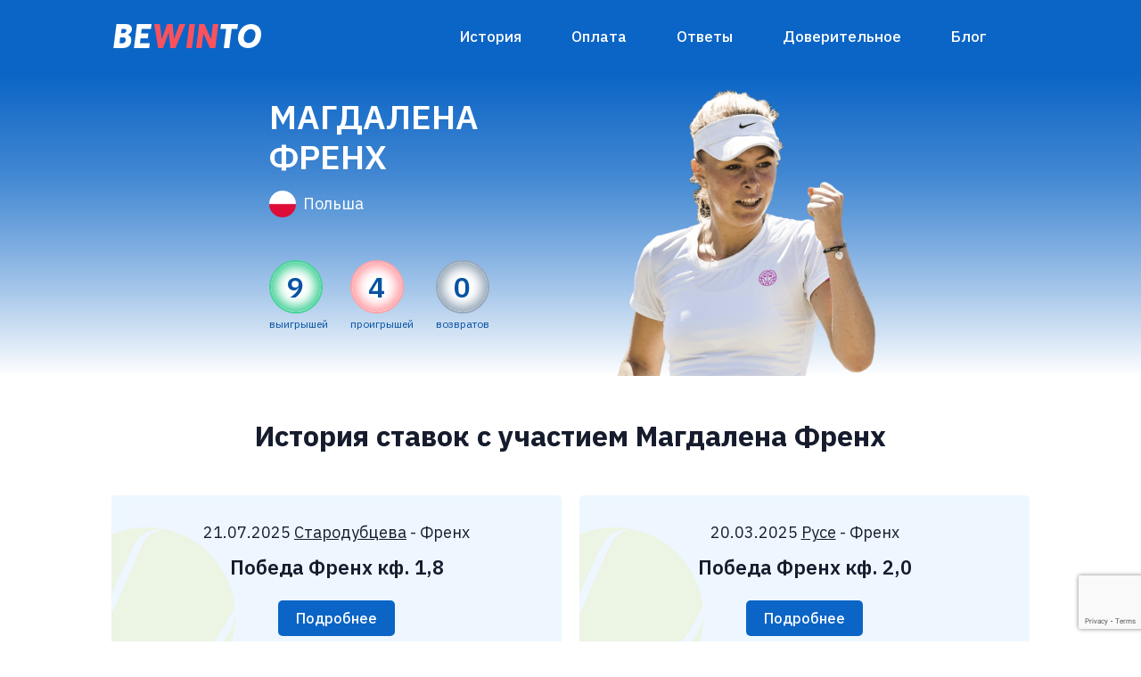

--- FILE ---
content_type: text/html; charset=UTF-8
request_url: https://bewinto.com/player_woman/frenx/
body_size: 8715
content:
<!doctype html>
<html lang="en">
  <head>
    <!-- Required meta tags -->
    <meta charset="utf-8">
    <meta name="viewport" content="width=device-width, initial-scale=1, shrink-to-fit=no">

    <!-- Bootstrap CSS -->
    <link rel="stylesheet" href="https://maxcdn.bootstrapcdn.com/bootstrap/4.0.0/css/bootstrap.min.css" integrity="sha384-Gn5384xqQ1aoWXA+058RXPxPg6fy4IWvTNh0E263XmFcJlSAwiGgFAW/dAiS6JXm" crossorigin="anonymous">
    <link rel="stylesheet" type="text/css" href="https://bewinto.com/wp-content/themes/bewinto_theme/style.css">
    <script src="https://unpkg.com/@lottiefiles/lottie-player@latest/dist/lottie-player.js"></script>
    <script src="https://unpkg.com/@lottiefiles/lottie-interactivity@latest/dist/lottie-interactivity.min.js"></script>
    <link rel = "stylesheet" href = "https://cdnjs.cloudflare.com/ajax/libs/font-awesome/4.7.0/css/font-awesome.min.css">
    <link rel="icon" href="https://bewinto.com/wp-content/themes/bewinto_theme/img/favicon.ico" type="image/x-icon">
    <title>Bewinto - история ставок Магдалена Френх</title>
    <meta name="description" content="Наша история ставок с участием Магдалена Френх." />

    <meta property="og:title" content="Bewinto" />
    <meta property="og:type" content="website" />
    <meta property="og:image" content="https://bewinto.com/og_image_main.jpg" />
    <meta property="og:description" content="Наша история ставок с участием Магдалена Френх." />
    <meta name="twitter:card" content="summary_large_image">
    <meta name="twitter:image:src" content="https://bewinto.com/og_image_main.jpg">

    <!-- Global site tag (gtag.js) - Google Analytics -->
    <script async src="https://www.googletagmanager.com/gtag/js?id=UA-87183511-1"></script>
    <script>
      window.dataLayer = window.dataLayer || [];
      function gtag(){dataLayer.push(arguments);}
      gtag('js', new Date());

      gtag('config', 'UA-87183511-1');
    </script>
    <meta name='robots' content='max-image-preview:large' />
	<style>img:is([sizes="auto" i], [sizes^="auto," i]) { contain-intrinsic-size: 3000px 1500px }</style>
	<link rel='dns-prefetch' href='//www.google.com' />
<script type="text/javascript">
/* <![CDATA[ */
window._wpemojiSettings = {"baseUrl":"https:\/\/s.w.org\/images\/core\/emoji\/16.0.1\/72x72\/","ext":".png","svgUrl":"https:\/\/s.w.org\/images\/core\/emoji\/16.0.1\/svg\/","svgExt":".svg","source":{"concatemoji":"https:\/\/bewinto.com\/wp-includes\/js\/wp-emoji-release.min.js?ver=6.8.3"}};
/*! This file is auto-generated */
!function(s,n){var o,i,e;function c(e){try{var t={supportTests:e,timestamp:(new Date).valueOf()};sessionStorage.setItem(o,JSON.stringify(t))}catch(e){}}function p(e,t,n){e.clearRect(0,0,e.canvas.width,e.canvas.height),e.fillText(t,0,0);var t=new Uint32Array(e.getImageData(0,0,e.canvas.width,e.canvas.height).data),a=(e.clearRect(0,0,e.canvas.width,e.canvas.height),e.fillText(n,0,0),new Uint32Array(e.getImageData(0,0,e.canvas.width,e.canvas.height).data));return t.every(function(e,t){return e===a[t]})}function u(e,t){e.clearRect(0,0,e.canvas.width,e.canvas.height),e.fillText(t,0,0);for(var n=e.getImageData(16,16,1,1),a=0;a<n.data.length;a++)if(0!==n.data[a])return!1;return!0}function f(e,t,n,a){switch(t){case"flag":return n(e,"\ud83c\udff3\ufe0f\u200d\u26a7\ufe0f","\ud83c\udff3\ufe0f\u200b\u26a7\ufe0f")?!1:!n(e,"\ud83c\udde8\ud83c\uddf6","\ud83c\udde8\u200b\ud83c\uddf6")&&!n(e,"\ud83c\udff4\udb40\udc67\udb40\udc62\udb40\udc65\udb40\udc6e\udb40\udc67\udb40\udc7f","\ud83c\udff4\u200b\udb40\udc67\u200b\udb40\udc62\u200b\udb40\udc65\u200b\udb40\udc6e\u200b\udb40\udc67\u200b\udb40\udc7f");case"emoji":return!a(e,"\ud83e\udedf")}return!1}function g(e,t,n,a){var r="undefined"!=typeof WorkerGlobalScope&&self instanceof WorkerGlobalScope?new OffscreenCanvas(300,150):s.createElement("canvas"),o=r.getContext("2d",{willReadFrequently:!0}),i=(o.textBaseline="top",o.font="600 32px Arial",{});return e.forEach(function(e){i[e]=t(o,e,n,a)}),i}function t(e){var t=s.createElement("script");t.src=e,t.defer=!0,s.head.appendChild(t)}"undefined"!=typeof Promise&&(o="wpEmojiSettingsSupports",i=["flag","emoji"],n.supports={everything:!0,everythingExceptFlag:!0},e=new Promise(function(e){s.addEventListener("DOMContentLoaded",e,{once:!0})}),new Promise(function(t){var n=function(){try{var e=JSON.parse(sessionStorage.getItem(o));if("object"==typeof e&&"number"==typeof e.timestamp&&(new Date).valueOf()<e.timestamp+604800&&"object"==typeof e.supportTests)return e.supportTests}catch(e){}return null}();if(!n){if("undefined"!=typeof Worker&&"undefined"!=typeof OffscreenCanvas&&"undefined"!=typeof URL&&URL.createObjectURL&&"undefined"!=typeof Blob)try{var e="postMessage("+g.toString()+"("+[JSON.stringify(i),f.toString(),p.toString(),u.toString()].join(",")+"));",a=new Blob([e],{type:"text/javascript"}),r=new Worker(URL.createObjectURL(a),{name:"wpTestEmojiSupports"});return void(r.onmessage=function(e){c(n=e.data),r.terminate(),t(n)})}catch(e){}c(n=g(i,f,p,u))}t(n)}).then(function(e){for(var t in e)n.supports[t]=e[t],n.supports.everything=n.supports.everything&&n.supports[t],"flag"!==t&&(n.supports.everythingExceptFlag=n.supports.everythingExceptFlag&&n.supports[t]);n.supports.everythingExceptFlag=n.supports.everythingExceptFlag&&!n.supports.flag,n.DOMReady=!1,n.readyCallback=function(){n.DOMReady=!0}}).then(function(){return e}).then(function(){var e;n.supports.everything||(n.readyCallback(),(e=n.source||{}).concatemoji?t(e.concatemoji):e.wpemoji&&e.twemoji&&(t(e.twemoji),t(e.wpemoji)))}))}((window,document),window._wpemojiSettings);
/* ]]> */
</script>
<style id='wp-emoji-styles-inline-css' type='text/css'>

	img.wp-smiley, img.emoji {
		display: inline !important;
		border: none !important;
		box-shadow: none !important;
		height: 1em !important;
		width: 1em !important;
		margin: 0 0.07em !important;
		vertical-align: -0.1em !important;
		background: none !important;
		padding: 0 !important;
	}
</style>
<link rel='stylesheet' id='wp-block-library-css' href='https://bewinto.com/wp-includes/css/dist/block-library/style.min.css?ver=6.8.3' type='text/css' media='all' />
<style id='classic-theme-styles-inline-css' type='text/css'>
/*! This file is auto-generated */
.wp-block-button__link{color:#fff;background-color:#32373c;border-radius:9999px;box-shadow:none;text-decoration:none;padding:calc(.667em + 2px) calc(1.333em + 2px);font-size:1.125em}.wp-block-file__button{background:#32373c;color:#fff;text-decoration:none}
</style>
<style id='global-styles-inline-css' type='text/css'>
:root{--wp--preset--aspect-ratio--square: 1;--wp--preset--aspect-ratio--4-3: 4/3;--wp--preset--aspect-ratio--3-4: 3/4;--wp--preset--aspect-ratio--3-2: 3/2;--wp--preset--aspect-ratio--2-3: 2/3;--wp--preset--aspect-ratio--16-9: 16/9;--wp--preset--aspect-ratio--9-16: 9/16;--wp--preset--color--black: #000000;--wp--preset--color--cyan-bluish-gray: #abb8c3;--wp--preset--color--white: #ffffff;--wp--preset--color--pale-pink: #f78da7;--wp--preset--color--vivid-red: #cf2e2e;--wp--preset--color--luminous-vivid-orange: #ff6900;--wp--preset--color--luminous-vivid-amber: #fcb900;--wp--preset--color--light-green-cyan: #7bdcb5;--wp--preset--color--vivid-green-cyan: #00d084;--wp--preset--color--pale-cyan-blue: #8ed1fc;--wp--preset--color--vivid-cyan-blue: #0693e3;--wp--preset--color--vivid-purple: #9b51e0;--wp--preset--gradient--vivid-cyan-blue-to-vivid-purple: linear-gradient(135deg,rgba(6,147,227,1) 0%,rgb(155,81,224) 100%);--wp--preset--gradient--light-green-cyan-to-vivid-green-cyan: linear-gradient(135deg,rgb(122,220,180) 0%,rgb(0,208,130) 100%);--wp--preset--gradient--luminous-vivid-amber-to-luminous-vivid-orange: linear-gradient(135deg,rgba(252,185,0,1) 0%,rgba(255,105,0,1) 100%);--wp--preset--gradient--luminous-vivid-orange-to-vivid-red: linear-gradient(135deg,rgba(255,105,0,1) 0%,rgb(207,46,46) 100%);--wp--preset--gradient--very-light-gray-to-cyan-bluish-gray: linear-gradient(135deg,rgb(238,238,238) 0%,rgb(169,184,195) 100%);--wp--preset--gradient--cool-to-warm-spectrum: linear-gradient(135deg,rgb(74,234,220) 0%,rgb(151,120,209) 20%,rgb(207,42,186) 40%,rgb(238,44,130) 60%,rgb(251,105,98) 80%,rgb(254,248,76) 100%);--wp--preset--gradient--blush-light-purple: linear-gradient(135deg,rgb(255,206,236) 0%,rgb(152,150,240) 100%);--wp--preset--gradient--blush-bordeaux: linear-gradient(135deg,rgb(254,205,165) 0%,rgb(254,45,45) 50%,rgb(107,0,62) 100%);--wp--preset--gradient--luminous-dusk: linear-gradient(135deg,rgb(255,203,112) 0%,rgb(199,81,192) 50%,rgb(65,88,208) 100%);--wp--preset--gradient--pale-ocean: linear-gradient(135deg,rgb(255,245,203) 0%,rgb(182,227,212) 50%,rgb(51,167,181) 100%);--wp--preset--gradient--electric-grass: linear-gradient(135deg,rgb(202,248,128) 0%,rgb(113,206,126) 100%);--wp--preset--gradient--midnight: linear-gradient(135deg,rgb(2,3,129) 0%,rgb(40,116,252) 100%);--wp--preset--font-size--small: 13px;--wp--preset--font-size--medium: 20px;--wp--preset--font-size--large: 36px;--wp--preset--font-size--x-large: 42px;--wp--preset--spacing--20: 0.44rem;--wp--preset--spacing--30: 0.67rem;--wp--preset--spacing--40: 1rem;--wp--preset--spacing--50: 1.5rem;--wp--preset--spacing--60: 2.25rem;--wp--preset--spacing--70: 3.38rem;--wp--preset--spacing--80: 5.06rem;--wp--preset--shadow--natural: 6px 6px 9px rgba(0, 0, 0, 0.2);--wp--preset--shadow--deep: 12px 12px 50px rgba(0, 0, 0, 0.4);--wp--preset--shadow--sharp: 6px 6px 0px rgba(0, 0, 0, 0.2);--wp--preset--shadow--outlined: 6px 6px 0px -3px rgba(255, 255, 255, 1), 6px 6px rgba(0, 0, 0, 1);--wp--preset--shadow--crisp: 6px 6px 0px rgba(0, 0, 0, 1);}:where(.is-layout-flex){gap: 0.5em;}:where(.is-layout-grid){gap: 0.5em;}body .is-layout-flex{display: flex;}.is-layout-flex{flex-wrap: wrap;align-items: center;}.is-layout-flex > :is(*, div){margin: 0;}body .is-layout-grid{display: grid;}.is-layout-grid > :is(*, div){margin: 0;}:where(.wp-block-columns.is-layout-flex){gap: 2em;}:where(.wp-block-columns.is-layout-grid){gap: 2em;}:where(.wp-block-post-template.is-layout-flex){gap: 1.25em;}:where(.wp-block-post-template.is-layout-grid){gap: 1.25em;}.has-black-color{color: var(--wp--preset--color--black) !important;}.has-cyan-bluish-gray-color{color: var(--wp--preset--color--cyan-bluish-gray) !important;}.has-white-color{color: var(--wp--preset--color--white) !important;}.has-pale-pink-color{color: var(--wp--preset--color--pale-pink) !important;}.has-vivid-red-color{color: var(--wp--preset--color--vivid-red) !important;}.has-luminous-vivid-orange-color{color: var(--wp--preset--color--luminous-vivid-orange) !important;}.has-luminous-vivid-amber-color{color: var(--wp--preset--color--luminous-vivid-amber) !important;}.has-light-green-cyan-color{color: var(--wp--preset--color--light-green-cyan) !important;}.has-vivid-green-cyan-color{color: var(--wp--preset--color--vivid-green-cyan) !important;}.has-pale-cyan-blue-color{color: var(--wp--preset--color--pale-cyan-blue) !important;}.has-vivid-cyan-blue-color{color: var(--wp--preset--color--vivid-cyan-blue) !important;}.has-vivid-purple-color{color: var(--wp--preset--color--vivid-purple) !important;}.has-black-background-color{background-color: var(--wp--preset--color--black) !important;}.has-cyan-bluish-gray-background-color{background-color: var(--wp--preset--color--cyan-bluish-gray) !important;}.has-white-background-color{background-color: var(--wp--preset--color--white) !important;}.has-pale-pink-background-color{background-color: var(--wp--preset--color--pale-pink) !important;}.has-vivid-red-background-color{background-color: var(--wp--preset--color--vivid-red) !important;}.has-luminous-vivid-orange-background-color{background-color: var(--wp--preset--color--luminous-vivid-orange) !important;}.has-luminous-vivid-amber-background-color{background-color: var(--wp--preset--color--luminous-vivid-amber) !important;}.has-light-green-cyan-background-color{background-color: var(--wp--preset--color--light-green-cyan) !important;}.has-vivid-green-cyan-background-color{background-color: var(--wp--preset--color--vivid-green-cyan) !important;}.has-pale-cyan-blue-background-color{background-color: var(--wp--preset--color--pale-cyan-blue) !important;}.has-vivid-cyan-blue-background-color{background-color: var(--wp--preset--color--vivid-cyan-blue) !important;}.has-vivid-purple-background-color{background-color: var(--wp--preset--color--vivid-purple) !important;}.has-black-border-color{border-color: var(--wp--preset--color--black) !important;}.has-cyan-bluish-gray-border-color{border-color: var(--wp--preset--color--cyan-bluish-gray) !important;}.has-white-border-color{border-color: var(--wp--preset--color--white) !important;}.has-pale-pink-border-color{border-color: var(--wp--preset--color--pale-pink) !important;}.has-vivid-red-border-color{border-color: var(--wp--preset--color--vivid-red) !important;}.has-luminous-vivid-orange-border-color{border-color: var(--wp--preset--color--luminous-vivid-orange) !important;}.has-luminous-vivid-amber-border-color{border-color: var(--wp--preset--color--luminous-vivid-amber) !important;}.has-light-green-cyan-border-color{border-color: var(--wp--preset--color--light-green-cyan) !important;}.has-vivid-green-cyan-border-color{border-color: var(--wp--preset--color--vivid-green-cyan) !important;}.has-pale-cyan-blue-border-color{border-color: var(--wp--preset--color--pale-cyan-blue) !important;}.has-vivid-cyan-blue-border-color{border-color: var(--wp--preset--color--vivid-cyan-blue) !important;}.has-vivid-purple-border-color{border-color: var(--wp--preset--color--vivid-purple) !important;}.has-vivid-cyan-blue-to-vivid-purple-gradient-background{background: var(--wp--preset--gradient--vivid-cyan-blue-to-vivid-purple) !important;}.has-light-green-cyan-to-vivid-green-cyan-gradient-background{background: var(--wp--preset--gradient--light-green-cyan-to-vivid-green-cyan) !important;}.has-luminous-vivid-amber-to-luminous-vivid-orange-gradient-background{background: var(--wp--preset--gradient--luminous-vivid-amber-to-luminous-vivid-orange) !important;}.has-luminous-vivid-orange-to-vivid-red-gradient-background{background: var(--wp--preset--gradient--luminous-vivid-orange-to-vivid-red) !important;}.has-very-light-gray-to-cyan-bluish-gray-gradient-background{background: var(--wp--preset--gradient--very-light-gray-to-cyan-bluish-gray) !important;}.has-cool-to-warm-spectrum-gradient-background{background: var(--wp--preset--gradient--cool-to-warm-spectrum) !important;}.has-blush-light-purple-gradient-background{background: var(--wp--preset--gradient--blush-light-purple) !important;}.has-blush-bordeaux-gradient-background{background: var(--wp--preset--gradient--blush-bordeaux) !important;}.has-luminous-dusk-gradient-background{background: var(--wp--preset--gradient--luminous-dusk) !important;}.has-pale-ocean-gradient-background{background: var(--wp--preset--gradient--pale-ocean) !important;}.has-electric-grass-gradient-background{background: var(--wp--preset--gradient--electric-grass) !important;}.has-midnight-gradient-background{background: var(--wp--preset--gradient--midnight) !important;}.has-small-font-size{font-size: var(--wp--preset--font-size--small) !important;}.has-medium-font-size{font-size: var(--wp--preset--font-size--medium) !important;}.has-large-font-size{font-size: var(--wp--preset--font-size--large) !important;}.has-x-large-font-size{font-size: var(--wp--preset--font-size--x-large) !important;}
:where(.wp-block-post-template.is-layout-flex){gap: 1.25em;}:where(.wp-block-post-template.is-layout-grid){gap: 1.25em;}
:where(.wp-block-columns.is-layout-flex){gap: 2em;}:where(.wp-block-columns.is-layout-grid){gap: 2em;}
:root :where(.wp-block-pullquote){font-size: 1.5em;line-height: 1.6;}
</style>
<link rel='stylesheet' id='contact-form-7-css' href='https://bewinto.com/wp-content/plugins/contact-form-7/includes/css/styles.css?ver=5.4.2' type='text/css' media='all' />
<link rel='stylesheet' id='style-css' href='https://bewinto.com/wp-content/themes/bewinto_theme/style.css?ver=6.8.3' type='text/css' media='all' />
<link rel="https://api.w.org/" href="https://bewinto.com/wp-json/" /><link rel="EditURI" type="application/rsd+xml" title="RSD" href="https://bewinto.com/xmlrpc.php?rsd" />
<meta name="generator" content="WordPress 6.8.3" />
<link rel="canonical" href="https://bewinto.com/player_woman/frenx/" />
<link rel='shortlink' href='https://bewinto.com/?p=780' />
<link rel="alternate" title="oEmbed (JSON)" type="application/json+oembed" href="https://bewinto.com/wp-json/oembed/1.0/embed?url=https%3A%2F%2Fbewinto.com%2Fplayer_woman%2Ffrenx%2F" />
<link rel="alternate" title="oEmbed (XML)" type="text/xml+oembed" href="https://bewinto.com/wp-json/oembed/1.0/embed?url=https%3A%2F%2Fbewinto.com%2Fplayer_woman%2Ffrenx%2F&#038;format=xml" />

<!-- START - Open Graph and Twitter Card Tags 3.3.3 -->
 <!-- Facebook Open Graph -->
  <meta property="og:image:secure_url" content="https://bewinto.com/wp-content/uploads/2023/03/frech_magdalena_pp_h.png"/>
 <!-- Google+ / Schema.org -->
 <!-- Twitter Cards -->
  <meta name="twitter:title" content="Френх"/>
  <meta name="twitter:url" content="https://bewinto.com/player_woman/frenx/"/>
  <meta name="twitter:description" content="История всех наших ставок на игрока с подробным комментарием до каждого выбора."/>
  <meta name="twitter:image" content="https://bewinto.com/wp-content/uploads/2023/03/frech_magdalena_pp_h.png"/>
  <meta name="twitter:card" content="summary_large_image"/>
 <!-- SEO -->
 <!-- Misc. tags -->
 <!-- is_singular -->
<!-- END - Open Graph and Twitter Card Tags 3.3.3 -->
	

  </head>
  <body>

<div class="container-fluid nav-wrapper">

  <div class="container py-3">
    <nav class="navbar navbar-expand-lg navbar-light">
            
      <a href="https://bewinto.com"><img src="https://bewinto.com/wp-content/themes/bewinto_theme/img/logo_white.png"></a>
      
      <button class="navbar-toggler" type="button" data-toggle="collapse" data-target="#navbarSupportedContent" aria-controls="navbarSupportedContent" aria-expanded="false" aria-label="Toggle navigation">
        <span class="navbar-toggler-icon"></span>
      </button>
      
      <div class="collapse navbar-collapse" id="navbarSupportedContent">
        <ul class="navbar-nav ml-auto">
                  <li class="nav-item">
            <a class="nav-link" href="https://bewinto.com/istoriya-stavok/">История</a>
          </li>
                    <li class="nav-item">
            <a class="nav-link" href="https://bewinto.com/oplata/">Оплата</a>
          </li>
                    <li class="nav-item">
            <a class="nav-link" href="https://bewinto.com/otvety-na-voprosy/">Ответы</a>
          </li>
                    <li class="nav-item">
            <a class="nav-link" href="https://bewinto.com/doveritelnoe-upravlenie/">Доверительное</a>
          </li>
                    <li class="nav-item">
            <a class="nav-link" href="https://bewinto.com/blog/">Блог</a>
          </li>
                  </ul>
      </div>    
    </nav>
  </div>

</div>
<div class="container-fluid hero-player">
  <div class="container">
    <div class="row hero-player-wrapper">
      <div class="col-12 col-md-2"></div>
      <div class="col-12 col-md-4 md-text-center">
        <h1 class="mb-3">Магдалена Френх</h1>

        <div class="country-wrapper mb-5 mt-3">
          <div class="circular-flag mr-2">
            <img src="https://bewinto.com/wp-content/uploads/2023/02/Flag_of_Poland.svg.png" />
          </div>
          <div>Польша</div>
        </div>
        
        
        <div class="player-summary">
          <div class="player-summary-item">
            <div class="player-circle win">9</div>
            <div class="player-circle-name">выигрышей</div>
          </div>
          <div class="player-summary-item">
            <div class="player-circle lose">4</div>
            <div class="player-circle-name">проигрышей</div>
          </div>
          <div class="player-summary-item">
            <div class="player-circle refund">0</div>
            <div class="player-circle-name">возвратов</div>
          </div>
        </div>

        
      </div>
      <div class="col-12 col-md-4">
                <div class="player-full-img">
          <img src="https://bewinto.com/wp-content/uploads/2023/03/frech_magdalena_pp_h.png" alt="" class="img-fluid">
        </div>
              </div>
      <div class="col-12 col-md-2"></div>
    </div>
  </div>
</div>




<section class="container my-5">

  <h2 class="mb-5 text-center">История ставок с участием Магдалена Френх</h2>

  <div class="bets-wrapper">

<div class="single-bet">
    <div>21.07.2025 
        <a href="https://bewinto.com/player_woman/starodubceva/">Стародубцева</a>
     - 
    Френх    </div>
    <div class="bet">Победа Френх кф. 1,8</div>
    <a href="https://bewinto.com/bet/starodubceva-frenx/" class="readmore">Подробнее</a>
</div>

<div class="single-bet">
    <div>20.03.2025 
        <a href="https://bewinto.com/player_woman/ruse/">Русе</a>
     - 
    Френх    </div>
    <div class="bet">Победа Френх кф. 2,0</div>
    <a href="https://bewinto.com/bet/ruse-frenx/" class="readmore">Подробнее</a>
</div>

<div class="single-bet">
    <div>08.03.2025 
        <a href="https://bewinto.com/player_woman/broncetti/">Бронцетти</a>
     - 
    Френх    </div>
    <div class="bet">Победа Френх кф. 1,85</div>
    <a href="https://bewinto.com/bet/broncetti-frenx/" class="readmore">Подробнее</a>
</div>

<div class="single-bet">
    <div>11.02.2025 
        <a href="https://bewinto.com/player_woman/linett/">Линетт</a>
     - 
    Френх    </div>
    <div class="bet">Победа Френх кф. 1,85</div>
    <a href="https://bewinto.com/bet/linett-frenx-2/" class="readmore">Подробнее</a>
</div>

<div class="single-bet">
    <div>07.01.2025 
        <a href="https://bewinto.com/player_woman/ostapenko/">Остапенко</a>
     - 
    Френх    </div>
    <div class="bet">Победа Остапенко кф. 1,7</div>
    <a href="https://bewinto.com/bet/ostapenko-frenx/" class="readmore">Подробнее</a>
</div>

<div class="single-bet">
    <div>06.08.2024 
        <a href="https://bewinto.com/player_woman/potapova/">Потапова</a>
     - 
    Френх    </div>
    <div class="bet">Победа Потапова кф. 1,67</div>
    <a href="https://bewinto.com/bet/potapova-frenx/" class="readmore">Подробнее</a>
</div>

<div class="single-bet">
    <div>26.07.2024 
        <a href="https://bewinto.com/player_woman/linett/">Линетт</a>
     - 
    Френх    </div>
    <div class="bet">Победа Линетт кф. 1,8</div>
    <a href="https://bewinto.com/bet/linett-frenx/" class="readmore">Подробнее</a>
</div>

<div class="single-bet">
    <div>13.06.2024 
    Френх - 
        <a href="https://bewinto.com/player_woman/mariya/">Мария</a>
        </div>
    <div class="bet">Победа Френх кф. 1,75</div>
    <a href="https://bewinto.com/bet/frenx-mariya/" class="readmore">Подробнее</a>
</div>

<div class="single-bet">
    <div>18.09.2023 
        <a href="https://bewinto.com/player_woman/osorio-serrano/">Осорио-Серрано</a>
     - 
    Френх    </div>
    <div class="bet">Победа Френх кф. 2,09</div>
    <a href="https://bewinto.com/bet/osorio-serrano-frenx/" class="readmore">Подробнее</a>
</div>

<div class="single-bet">
    <div>11.09.2023 
    Френх - 
        <a href="https://bewinto.com/player_woman/osorio-serrano/">Осорио-Серрано</a>
        </div>
    <div class="bet">Фора Френх (+2,5) кф. 1,95</div>
    <a href="https://bewinto.com/bet/frenx-osorio-serrano/" class="readmore">Подробнее</a>
</div>

<div class="single-bet">
    <div>14.08.2022 
        <a href="https://bewinto.com/player_woman/kostyuk/">Костюк</a>
     - 
    Френх    </div>
    <div class="bet">Победа Костюк кф. 1,7</div>
    <a href="https://bewinto.com/bet/kostyuk-frex/" class="readmore">Подробнее</a>
</div>

<div class="single-bet">
    <div>30.06.2022 
    Френх - 
        <a href="https://bewinto.com/player_woman/shmidlova/">Шмидлова</a>
        </div>
    <div class="bet">Фора Френх (-2,5) кф. 1,7</div>
    <a href="https://bewinto.com/bet/frenx-shmidlova/" class="readmore">Подробнее</a>
</div>

<div class="single-bet">
    <div>08.03.2021 
        <a href="https://bewinto.com/player_woman/sevill/">Сэвилл</a>
     - 
    Френх    </div>
    <div class="bet">Победа Сэвилл кф. 1,9</div>
    <a href="https://bewinto.com/bet/sevill-frex/" class="readmore">Подробнее</a>
</div>


  </div>

  <a href="/oplata/" class="mt-5 mb-3 red-btn">Получить ставку на сегодня</a>
  
</section>


<section class="container seo-text">
  <div class="row">
    <div class="col-12">
      <div>На этой странице вы найдете точные прогнозы на теннисные матчи с участием игрока Магдалена Френх. Статистика включает в себя бесплатные прогнозы и платные прогнозы на Магдалена Френх. Все прогнозы на теннис от профессионалов составлены нашей многоопытной командой профи игроков в сфере беттинга и спортивных ставок.</div>
      <div>Используйте наши бесплатные ставки на спорт для потенциального заработка в любой букмекерской конторе. Точные ставки на теннис от профессионалов - ваш залог успеха.</div>
    </div>
  </div>
</section>

<script type="speculationrules">
{"prefetch":[{"source":"document","where":{"and":[{"href_matches":"\/*"},{"not":{"href_matches":["\/wp-*.php","\/wp-admin\/*","\/wp-content\/uploads\/*","\/wp-content\/*","\/wp-content\/plugins\/*","\/wp-content\/themes\/bewinto_theme\/*","\/*\\?(.+)"]}},{"not":{"selector_matches":"a[rel~=\"nofollow\"]"}},{"not":{"selector_matches":".no-prefetch, .no-prefetch a"}}]},"eagerness":"conservative"}]}
</script>
<script type="text/javascript" src="https://bewinto.com/wp-includes/js/dist/vendor/wp-polyfill.min.js?ver=3.15.0" id="wp-polyfill-js"></script>
<script type="text/javascript" id="contact-form-7-js-extra">
/* <![CDATA[ */
var wpcf7 = {"api":{"root":"https:\/\/bewinto.com\/wp-json\/","namespace":"contact-form-7\/v1"}};
/* ]]> */
</script>
<script type="text/javascript" src="https://bewinto.com/wp-content/plugins/contact-form-7/includes/js/index.js?ver=5.4.2" id="contact-form-7-js"></script>
<script type="text/javascript" src="https://www.google.com/recaptcha/api.js?render=6LfWhDMqAAAAAK6Ez6DAca3SQQryKbemPe08srof&amp;ver=3.0" id="google-recaptcha-js"></script>
<script type="text/javascript" id="wpcf7-recaptcha-js-extra">
/* <![CDATA[ */
var wpcf7_recaptcha = {"sitekey":"6LfWhDMqAAAAAK6Ez6DAca3SQQryKbemPe08srof","actions":{"homepage":"homepage","contactform":"contactform"}};
/* ]]> */
</script>
<script type="text/javascript" src="https://bewinto.com/wp-content/plugins/contact-form-7/modules/recaptcha/index.js?ver=5.4.2" id="wpcf7-recaptcha-js"></script>
<section class="container-fluid prefooter-social">
  <div class="container">
    <div class="row prefooter-social-wrapper">
      <div class="col-12 col-md-6">
        <div class="social-info-wrapper">
          <div class="social-heading">Оставайтесь на связи с нами. Жмите!</div>      
          <p class="mt-4 mb-0">Ответы на все вопросы, служба поддержки и еще больше выигрышных ставок здесь.</p>
        </div>
      </div>
      <div class="col-12 col-md-6">
        <div class="social-wrapper">
          <a href="https://t.me/+2vrIVDocHgpkYWY6" target="_blank" class="social-btn social-btn-mr">
            <div class="social-btn-logo">
              <img src="https://bewinto.com/wp-content/themes/bewinto_theme/img/telegram.png" width="30" alt="" class="mr-2">
            </div>
            <div class="social-btn-text">
              <div class="lower-text">канал в</div>
              <div class="upper-text">Telegram</div>
            </div>
          </a>

          <a href="https://api.whatsapp.com/send?phone=380635118193&text=Здравствуйте Bewinto" target="_blank" class="social-btn social-btn-mr">
            <div class="social-btn-logo">
              <img src="https://bewinto.com/wp-content/themes/bewinto_theme/img/whatsapp.png" width="30" alt="" class="mr-2">
            </div>
            <div class="social-btn-text">
              <div class="lower-text">связь по</div>
              <div class="upper-text">WhatsApp</div>
            </div>
          </a>

          <a href="https://www.youtube.com/@romalifer?sub_confirmation=1" target="_blank" class="social-btn">
            <div class="social-btn-logo">
              <img src="https://bewinto.com/wp-content/themes/bewinto_theme/img/youtube.png" width="30" alt="" class="mr-2">
            </div>
            <div class="social-btn-text">
              <div class="lower-text">канал в</div>
              <div class="upper-text">Youtube</div>
            </div>
          </a>
        </div>
      </div>
    </div>
  </div>
</section>


<footer class="container py-4">
  <div class="row">
    <div class="col-12 col-md-4">
      <a href="https://bewinto.com"><img src="https://bewinto.com/wp-content/themes/bewinto_theme/img/logo_big.png" width="170"></a>
    </div>
    <div class="col-12 col-md-8">
             
        <a class="footer-nav-link" href="https://bewinto.com/istoriya-stavok/">История</a>
               
        <a class="footer-nav-link" href="https://bewinto.com/oplata/">Оплата</a>
               
        <a class="footer-nav-link" href="https://bewinto.com/otvety-na-voprosy/">Ответы</a>
               
        <a class="footer-nav-link" href="https://bewinto.com/doveritelnoe-upravlenie/">Доверительное</a>
               
        <a class="footer-nav-link" href="https://bewinto.com/blog/">Блог</a>
            </div>
  </div>
</footer>



    <!-- Optional JavaScript -->
    <!-- jQuery first, then Popper.js, then Bootstrap JS -->
    <script src="https://code.jquery.com/jquery-3.2.1.slim.min.js" integrity="sha384-KJ3o2DKtIkvYIK3UENzmM7KCkRr/rE9/Qpg6aAZGJwFDMVNA/GpGFF93hXpG5KkN" crossorigin="anonymous"></script>
    <script src="https://bewinto.com/wp-content/themes/bewinto_theme/js/script.js"></script>
    <script src="https://cdnjs.cloudflare.com/ajax/libs/popper.js/1.12.9/umd/popper.min.js" integrity="sha384-ApNbgh9B+Y1QKtv3Rn7W3mgPxhU9K/ScQsAP7hUibX39j7fakFPskvXusvfa0b4Q" crossorigin="anonymous"></script>
    <script src="https://maxcdn.bootstrapcdn.com/bootstrap/4.0.0/js/bootstrap.min.js" integrity="sha384-JZR6Spejh4U02d8jOt6vLEHfe/JQGiRRSQQxSfFWpi1MquVdAyjUar5+76PVCmYl" crossorigin="anonymous"></script>
  </body>
</html>

--- FILE ---
content_type: text/html; charset=utf-8
request_url: https://www.google.com/recaptcha/api2/anchor?ar=1&k=6LfWhDMqAAAAAK6Ez6DAca3SQQryKbemPe08srof&co=aHR0cHM6Ly9iZXdpbnRvLmNvbTo0NDM.&hl=en&v=naPR4A6FAh-yZLuCX253WaZq&size=invisible&anchor-ms=20000&execute-ms=15000&cb=uud4kjpgwoya
body_size: 45221
content:
<!DOCTYPE HTML><html dir="ltr" lang="en"><head><meta http-equiv="Content-Type" content="text/html; charset=UTF-8">
<meta http-equiv="X-UA-Compatible" content="IE=edge">
<title>reCAPTCHA</title>
<style type="text/css">
/* cyrillic-ext */
@font-face {
  font-family: 'Roboto';
  font-style: normal;
  font-weight: 400;
  src: url(//fonts.gstatic.com/s/roboto/v18/KFOmCnqEu92Fr1Mu72xKKTU1Kvnz.woff2) format('woff2');
  unicode-range: U+0460-052F, U+1C80-1C8A, U+20B4, U+2DE0-2DFF, U+A640-A69F, U+FE2E-FE2F;
}
/* cyrillic */
@font-face {
  font-family: 'Roboto';
  font-style: normal;
  font-weight: 400;
  src: url(//fonts.gstatic.com/s/roboto/v18/KFOmCnqEu92Fr1Mu5mxKKTU1Kvnz.woff2) format('woff2');
  unicode-range: U+0301, U+0400-045F, U+0490-0491, U+04B0-04B1, U+2116;
}
/* greek-ext */
@font-face {
  font-family: 'Roboto';
  font-style: normal;
  font-weight: 400;
  src: url(//fonts.gstatic.com/s/roboto/v18/KFOmCnqEu92Fr1Mu7mxKKTU1Kvnz.woff2) format('woff2');
  unicode-range: U+1F00-1FFF;
}
/* greek */
@font-face {
  font-family: 'Roboto';
  font-style: normal;
  font-weight: 400;
  src: url(//fonts.gstatic.com/s/roboto/v18/KFOmCnqEu92Fr1Mu4WxKKTU1Kvnz.woff2) format('woff2');
  unicode-range: U+0370-0377, U+037A-037F, U+0384-038A, U+038C, U+038E-03A1, U+03A3-03FF;
}
/* vietnamese */
@font-face {
  font-family: 'Roboto';
  font-style: normal;
  font-weight: 400;
  src: url(//fonts.gstatic.com/s/roboto/v18/KFOmCnqEu92Fr1Mu7WxKKTU1Kvnz.woff2) format('woff2');
  unicode-range: U+0102-0103, U+0110-0111, U+0128-0129, U+0168-0169, U+01A0-01A1, U+01AF-01B0, U+0300-0301, U+0303-0304, U+0308-0309, U+0323, U+0329, U+1EA0-1EF9, U+20AB;
}
/* latin-ext */
@font-face {
  font-family: 'Roboto';
  font-style: normal;
  font-weight: 400;
  src: url(//fonts.gstatic.com/s/roboto/v18/KFOmCnqEu92Fr1Mu7GxKKTU1Kvnz.woff2) format('woff2');
  unicode-range: U+0100-02BA, U+02BD-02C5, U+02C7-02CC, U+02CE-02D7, U+02DD-02FF, U+0304, U+0308, U+0329, U+1D00-1DBF, U+1E00-1E9F, U+1EF2-1EFF, U+2020, U+20A0-20AB, U+20AD-20C0, U+2113, U+2C60-2C7F, U+A720-A7FF;
}
/* latin */
@font-face {
  font-family: 'Roboto';
  font-style: normal;
  font-weight: 400;
  src: url(//fonts.gstatic.com/s/roboto/v18/KFOmCnqEu92Fr1Mu4mxKKTU1Kg.woff2) format('woff2');
  unicode-range: U+0000-00FF, U+0131, U+0152-0153, U+02BB-02BC, U+02C6, U+02DA, U+02DC, U+0304, U+0308, U+0329, U+2000-206F, U+20AC, U+2122, U+2191, U+2193, U+2212, U+2215, U+FEFF, U+FFFD;
}
/* cyrillic-ext */
@font-face {
  font-family: 'Roboto';
  font-style: normal;
  font-weight: 500;
  src: url(//fonts.gstatic.com/s/roboto/v18/KFOlCnqEu92Fr1MmEU9fCRc4AMP6lbBP.woff2) format('woff2');
  unicode-range: U+0460-052F, U+1C80-1C8A, U+20B4, U+2DE0-2DFF, U+A640-A69F, U+FE2E-FE2F;
}
/* cyrillic */
@font-face {
  font-family: 'Roboto';
  font-style: normal;
  font-weight: 500;
  src: url(//fonts.gstatic.com/s/roboto/v18/KFOlCnqEu92Fr1MmEU9fABc4AMP6lbBP.woff2) format('woff2');
  unicode-range: U+0301, U+0400-045F, U+0490-0491, U+04B0-04B1, U+2116;
}
/* greek-ext */
@font-face {
  font-family: 'Roboto';
  font-style: normal;
  font-weight: 500;
  src: url(//fonts.gstatic.com/s/roboto/v18/KFOlCnqEu92Fr1MmEU9fCBc4AMP6lbBP.woff2) format('woff2');
  unicode-range: U+1F00-1FFF;
}
/* greek */
@font-face {
  font-family: 'Roboto';
  font-style: normal;
  font-weight: 500;
  src: url(//fonts.gstatic.com/s/roboto/v18/KFOlCnqEu92Fr1MmEU9fBxc4AMP6lbBP.woff2) format('woff2');
  unicode-range: U+0370-0377, U+037A-037F, U+0384-038A, U+038C, U+038E-03A1, U+03A3-03FF;
}
/* vietnamese */
@font-face {
  font-family: 'Roboto';
  font-style: normal;
  font-weight: 500;
  src: url(//fonts.gstatic.com/s/roboto/v18/KFOlCnqEu92Fr1MmEU9fCxc4AMP6lbBP.woff2) format('woff2');
  unicode-range: U+0102-0103, U+0110-0111, U+0128-0129, U+0168-0169, U+01A0-01A1, U+01AF-01B0, U+0300-0301, U+0303-0304, U+0308-0309, U+0323, U+0329, U+1EA0-1EF9, U+20AB;
}
/* latin-ext */
@font-face {
  font-family: 'Roboto';
  font-style: normal;
  font-weight: 500;
  src: url(//fonts.gstatic.com/s/roboto/v18/KFOlCnqEu92Fr1MmEU9fChc4AMP6lbBP.woff2) format('woff2');
  unicode-range: U+0100-02BA, U+02BD-02C5, U+02C7-02CC, U+02CE-02D7, U+02DD-02FF, U+0304, U+0308, U+0329, U+1D00-1DBF, U+1E00-1E9F, U+1EF2-1EFF, U+2020, U+20A0-20AB, U+20AD-20C0, U+2113, U+2C60-2C7F, U+A720-A7FF;
}
/* latin */
@font-face {
  font-family: 'Roboto';
  font-style: normal;
  font-weight: 500;
  src: url(//fonts.gstatic.com/s/roboto/v18/KFOlCnqEu92Fr1MmEU9fBBc4AMP6lQ.woff2) format('woff2');
  unicode-range: U+0000-00FF, U+0131, U+0152-0153, U+02BB-02BC, U+02C6, U+02DA, U+02DC, U+0304, U+0308, U+0329, U+2000-206F, U+20AC, U+2122, U+2191, U+2193, U+2212, U+2215, U+FEFF, U+FFFD;
}
/* cyrillic-ext */
@font-face {
  font-family: 'Roboto';
  font-style: normal;
  font-weight: 900;
  src: url(//fonts.gstatic.com/s/roboto/v18/KFOlCnqEu92Fr1MmYUtfCRc4AMP6lbBP.woff2) format('woff2');
  unicode-range: U+0460-052F, U+1C80-1C8A, U+20B4, U+2DE0-2DFF, U+A640-A69F, U+FE2E-FE2F;
}
/* cyrillic */
@font-face {
  font-family: 'Roboto';
  font-style: normal;
  font-weight: 900;
  src: url(//fonts.gstatic.com/s/roboto/v18/KFOlCnqEu92Fr1MmYUtfABc4AMP6lbBP.woff2) format('woff2');
  unicode-range: U+0301, U+0400-045F, U+0490-0491, U+04B0-04B1, U+2116;
}
/* greek-ext */
@font-face {
  font-family: 'Roboto';
  font-style: normal;
  font-weight: 900;
  src: url(//fonts.gstatic.com/s/roboto/v18/KFOlCnqEu92Fr1MmYUtfCBc4AMP6lbBP.woff2) format('woff2');
  unicode-range: U+1F00-1FFF;
}
/* greek */
@font-face {
  font-family: 'Roboto';
  font-style: normal;
  font-weight: 900;
  src: url(//fonts.gstatic.com/s/roboto/v18/KFOlCnqEu92Fr1MmYUtfBxc4AMP6lbBP.woff2) format('woff2');
  unicode-range: U+0370-0377, U+037A-037F, U+0384-038A, U+038C, U+038E-03A1, U+03A3-03FF;
}
/* vietnamese */
@font-face {
  font-family: 'Roboto';
  font-style: normal;
  font-weight: 900;
  src: url(//fonts.gstatic.com/s/roboto/v18/KFOlCnqEu92Fr1MmYUtfCxc4AMP6lbBP.woff2) format('woff2');
  unicode-range: U+0102-0103, U+0110-0111, U+0128-0129, U+0168-0169, U+01A0-01A1, U+01AF-01B0, U+0300-0301, U+0303-0304, U+0308-0309, U+0323, U+0329, U+1EA0-1EF9, U+20AB;
}
/* latin-ext */
@font-face {
  font-family: 'Roboto';
  font-style: normal;
  font-weight: 900;
  src: url(//fonts.gstatic.com/s/roboto/v18/KFOlCnqEu92Fr1MmYUtfChc4AMP6lbBP.woff2) format('woff2');
  unicode-range: U+0100-02BA, U+02BD-02C5, U+02C7-02CC, U+02CE-02D7, U+02DD-02FF, U+0304, U+0308, U+0329, U+1D00-1DBF, U+1E00-1E9F, U+1EF2-1EFF, U+2020, U+20A0-20AB, U+20AD-20C0, U+2113, U+2C60-2C7F, U+A720-A7FF;
}
/* latin */
@font-face {
  font-family: 'Roboto';
  font-style: normal;
  font-weight: 900;
  src: url(//fonts.gstatic.com/s/roboto/v18/KFOlCnqEu92Fr1MmYUtfBBc4AMP6lQ.woff2) format('woff2');
  unicode-range: U+0000-00FF, U+0131, U+0152-0153, U+02BB-02BC, U+02C6, U+02DA, U+02DC, U+0304, U+0308, U+0329, U+2000-206F, U+20AC, U+2122, U+2191, U+2193, U+2212, U+2215, U+FEFF, U+FFFD;
}

</style>
<link rel="stylesheet" type="text/css" href="https://www.gstatic.com/recaptcha/releases/naPR4A6FAh-yZLuCX253WaZq/styles__ltr.css">
<script nonce="f2deAPQxPdvadCV2xrzryA" type="text/javascript">window['__recaptcha_api'] = 'https://www.google.com/recaptcha/api2/';</script>
<script type="text/javascript" src="https://www.gstatic.com/recaptcha/releases/naPR4A6FAh-yZLuCX253WaZq/recaptcha__en.js" nonce="f2deAPQxPdvadCV2xrzryA">
      
    </script></head>
<body><div id="rc-anchor-alert" class="rc-anchor-alert"></div>
<input type="hidden" id="recaptcha-token" value="[base64]">
<script type="text/javascript" nonce="f2deAPQxPdvadCV2xrzryA">
      recaptcha.anchor.Main.init("[\x22ainput\x22,[\x22bgdata\x22,\x22\x22,\[base64]/TChnLEkpOnEoZyxbZCwyMSxSXSwwKSxJKSxmYWxzZSl9Y2F0Y2goaCl7dSgzNzAsZyk/[base64]/[base64]/[base64]/[base64]/[base64]/[base64]/[base64]/[base64]/[base64]/[base64]/[base64]/[base64]/[base64]\x22,\[base64]\\u003d\\u003d\x22,\x22UQbCq8K+VHnDp1gmYcKLU8Orw4UEw45KCjF3wrFfw689aMOCD8KpwrRoCsO9w7/CnMK9LQRkw75lw6bDhDN3w6TDi8K0HTvDkMKGw44BLcOtHMKxwqfDlcOeOsOIVSxtwr4oLsOpRMKqw5rDoi59wohXCyZJwprDrcKHIsOFwowYw5TDl8OJwp/Ciyx2L8KgSsOVPhHDnEvCrsOAwoLDo8Klwr7DncO2GH5Nwp5nRA1EWsOpdhzChcO1bcKuUsKLw7TCkHLDiQwIwoZ0w6Z4wrzDuV5oDsOewpHDoUtIw4dJAMK6wpbCnsOgw6Z1EMKmNDBuwrvDqcK9TcK/[base64]/Ct8K7wozDksOVwoTCqyvCnsOVPjLCrQY9Bkd2wqHDlcOUKsKWGMKhJUvDsMKCw541WMKuFV9rWcKVdcKnQDrCvXDDjsOIwrHDncO9aMOgwp7DvMK5w6DDh0IGw4Ydw7YwF244XD5ZwrXDu0TCgHLCjibDvD/DlF3DrCXDl8OQw4IPFkjCgWJaPMOmwpc5wqbDqcK/woQ/[base64]/Dp33CtWrClcOEfydudgsDw7vDjFN6IcKnwqREwrYowqvDjk/Dl8OyM8KKdsKLO8OQwq0jwpgJe2UGPExRwoEYw501w6M3SQ/DkcKmScO3w4hSwrjCrcKlw6PCkWJUwqzCocKHOMKkwr/Cs8KvBX3Cr0DDuMKfwpXDrsKaWcO/ASjCv8Kjwp7DkgjCi8OvPTPChMKLfGASw7E8w6LDmXDDuVbDusKsw5otPULDvHfDs8K9bsOlRcO1QcOsSDDDiXZswoJRbcOoBBJZVhRJwqzCtsKGHmTDvsK5w47DusOxdmYTWjLDiMOCasOVcAk/LhpowojCgDdaw47DpsO2LTAaw7bCpcKjwpplw7oGw4rDnkp2w6gjPgxkw4fDl8Klw5bCikvDlS1xRsKhecOvwqvDkMOBw5QBOktZSg8ve8OBGMKub8O5BHbCocKkQsOhC8KwwpbDuSzDhj4NSmsFw7rDj8OkLgjCqMKMCkPClcK+ewTDrT7DqUfDgTbCosKIw6oIw5/[base64]/Dln97w4YcDsO/[base64]/VxHClsO4w7TClsK0wrvCpMKlwp0rwonCiW3CowvCuHDDvcKENjzDscKPL8OYdcOUKHxQw5rCvmPDkCEew6rCtMOUwqMJLcKeKQZhIsKZw78IwpXCs8O7JcKTXjp1woXDtUvDjXgdAgLDuMOwwrtww5h/wpHCjFvCpsOPWcOgwpgQKMOJCsKCw67Dm0QZAsOxZm7ChCPDhx81XMOsw4bDrk8ibMKSwo8KLcOQbAzCv8OEHsKTTMOoP3/CocO1M8OjA1soRXLCmMK4IsKdwp5JEUBQw6c7WcKfw5nDo8OIJsKjwqkAb2vDvRXDhRFMdcO4EcOuwpbDnT3DicKaMsOBB2DCjcKDPl8YQB7CgGvCusO/w6rDjwrDk1p7w4p1IisrFXZQW8KNwqzDginChBDDjsO4w4RrwphhwpcoXcKJV8Orw6t/Cx8pQl/[base64]/wqnDqg8BZX5GZsKYworDhhJ8w7FES8K3wqszWcOww7XCon5Ew4NAw7BXwqR9wpfCtmPDk8OnOgjDuErDtcO6S1zCgMK0OQTCvMOPJFsIw7XCnkLDk8Ood8K3RynCmsKHwr/Ds8KawpvDqVsbLkldWcKqFXRSwqdBRMOcwqVNAlpGwpzCizEMIT5Rw5TDosOrHMOgw41qw4F6w7E3wrvDul5tPRJ7OC9SKjTCv8OhazMIP3DCvnLDsDnDj8OQIXNPIGgPb8KBwqfDoGFXMgY6wpHCtcOsGcKqw7UKScK4H0gvZFnCjMK+Vy/CoRk6bMO9w6PCtcKUPMK4AMODIQvDlsOywrrDtGLCrGxaF8K4wovDisKMw45lw55dw7nCrl/Ci2lNKsKRwrfCqcKDMEhSdsKvwrhMwqrDonDCosKmUmcNw5o6wrxTQ8KafFg0YMO4ccOyw7vDnz9wwrZGwoHDrn4/wqx5w6HCpcKVRsKIw7/DiHZ6wq9hNi9gw43DrcKhw4fDssK6R3DDhmPCj8KnTBMwClPDosKwAcKJfT1pawQNG1/[base64]/DjC3DmMOaPMKKGQrDnMKJRG0mcXN5ZcOJOT0lw6VSQsKkw6BEw6LCpX4VwrjCq8KNw5vDosK7FsKCKy88ITEofCbDqsODM1haIsKBb3zChMOOw7LDtEQrw6XCscOaYjAmwpA6MMKeWcOBRwvCtcKxwowREmPDqcOIH8K+w755wr/DlQ3Ctz/DqgAVw50Nwr7DmMOUwqkNMlXDiMOBwrHDlDlZw4bDv8K9LcKCw6jDpCHDqMO+wpfDsMKww7nDkMOPwr7DtFzDkcO9w4dTYCBlw6TCpMOGw4LDvRcfBTLDuHBeYsOlDcO/w5XDk8K2wpxUwrp/[base64]/XWttMcO/[base64]/Dk13DpcKIwqbDt8Opw5ZNFErCrhPCh15PIMKMwo3DjSHCikjCsFNrM8OIwp4rNTomE8Kywr4ww6nDs8O+w597w6XDiicww73Cqk3CosOyw6l0ZGnCmwHDp17ChBLDm8OYwp9swrnCjF90DsKlXg7DjhVqGgTCqA7DoMOGw77CnsOtwqbDoi/CtFgOUcOKwqfCpcObM8KSw518wqzDpMOGw7VtwqdJw6IJGsKiwpNPd8OIwoo3w5pvRsKIw7prw6HDhWxZwo/Dl8KLfSTCswI9BgzCh8Kza8Otw4TDrsO1w4suKUnDlsOuw5vCmcKac8KXL3rCkS4Xw4Mywo/CrMK/wqrDp8KOH8K5wr1Bw7oJwqDCmMOyXVVxfn1xwohQwqYSwrbCkcKCw5PDhy3DoXfCscKZIinCrsKlZsOle8K+QMKYQwPDp8Kdw5E3w57DmndHR3jCncKqw7J2WMKGUEjCqgTDhyIQwrkjER1zwrRpasOIOybCuyPCjsK7w6wowocQw4LCiU/[base64]/CoMO1H13Drk9gQioPQzZzLMKZwpU0HsOgw541w63DsMKrTMOUwqlWNSdDw4hcIFNjw5stOcO6KxxjwqfDj8OowoU+WMK3QMOyw5XDncOfwrV+w7HDrcK0PsOhwrzDszjDghpMVMKdEwPCnCbDiVA9HWjCkMK+w7YMw6psCcKHaSrDmMKyw6vDtMK/WFbDq8OGw59DwpN8SkJqGsO5RA1/wrfCoMO+VjQlR2YFAMKVRMOwPw/[base64]/CvsKSYgIoYzxzMsOjQsO1OsO0wp0XW07Cg1rCjHHDocK6w4V0STnDosKFwofDocOSwrfDt8KOwqZdQsOANEsVw4rCpcOGbVbCqBtrNsKwY2vCpcKZwqZgP8Kdwo9fw6DDm8OsCT4Jw6PCosKPMEhswonDgirDsRPDp8O/FMKxHXMTw4LCuwXDrzrDsR9Cw68XEMO1wq/DhjMYwq81wrJ3GMO9wqA0QnjDimPCiMKIwoxIccOPwo1ywrY7wrc+wqpMwrMnwpnCm8OJBV/DiGN5w6oWwprDolrDoFlSw71iwoZxw78ywq7DmSA/ScKpRsOtw4XCr8Oxw4xJw7/CpsOywqPDuyQhwrsdwrzDiALCvyzDhxzChSPCqMOow7XDj8OVVn9Bw64Iwq/DmRPDksKmwrjCjDZbOwLDg8OoWVMiBMKeRxsgwp/DuRHCkMKFGFfCo8O5DcO1w7zClMO9w6/Du8KlwrnCpGJAwoMPeMKmw6sfwpAmworCkhnCk8OtTj/DtcO/[base64]/CoUPCsR0Cw6vClywTw4rChsK1wrPDlcKWQ8OYwp/CglHCrFfCsnRYw4TDqFjCmMK4O34mbsO/w7rDmA5vFSPDh8KxVsOCw7zChgTDkcK2BcOWCz8UYcOxCsKiPQ8aeMO+FMKhwqTCgMKzwqvDojtGw6VAw77DjMOOA8KOVMKCM8ODGcOhWcKDw7PDpkDCh2zDqS9FJ8KNw6LCscOTwozDnsKVfMOtwp7Dt00cNBrCsD/CgTtrBMKAw77DmSjDtVoCDcKvwothwqVkfhnCtkkVZcKBwo/[base64]/DgsK/wog6wpVYBVNEw6bDvn9fwocnwrjDtRN0JQonwqY+wovCiiAOw7cKwrTDgGjDrcO2LMOaw73DocKeeMObw48Bb8OkwpQqwoYiwqXDisOfDF4QwpfCo8KGw50Fw7fDvBPDs8KGSxLDpCoywrTCoMKWwq9Ew7t+TMKnTSp/B25tB8KLGcKrwr1/[base64]/w7E4SUTCncKdw6fCnsOnN1N5ZMKVA0ovwod3WsKaV8OqZ8K5wrxjwprCj8KDw4gAw5B0QMOUwpbCsn7CqjQ7w7jCrcOKEMKbwoZsB3TCjj/DqsOMQMOOJ8OkbB3CmBcJCcKTwr7CicOmwq4Swq7CnsK9H8KSHmt+GMKONTYvZn3CnMKTw7gwwrvDuizDssKbdcKIw5EYWMKXw7nCk8KAbHLDlE/Cg8KwdMOow6nChgLChA4RDsKKB8OKwoDDkxLDscK1wqbCpsKDwqQyJjPDhcKaFHR5YsKpwpdOw6Bjwr7DpGVawrp5w4/CsTdqSXMvXHXCrsOAIsOnITFQwqNsQsOjwrAIdsKYwqYPw6bDvFMhScOZDVBHZcOaKnXDlkPCp8OhNSnDmgJ5wrd2amsGw5rDigvCuk1ZE1Isw7bDjhNkwox5woNZw7B6Z8KWw5vDsmbDkMORw4XDo8OHw5lVLMOzw7Mtw5gMwqMFOcO0esO8wqbDv8Ovw6/DiGbCjsKnw7/Dr8K3wrx5VkVKwr7Co0nClsKYbHAlOsO3YlR6w4LCm8Krw5PDuBMHwrsCw7gzw4XCvcKOW1czwpjClsKuHcOCwpBbOh/Ci8OXOBcTw5RQSMKcwpfDpRnDkUDCscO/[base64]/Dn8OZwqBcW0NVwrPCrDfClcOcC8OqWcOdwqTClB12OFBXLxbDlQTDlD3CtXrDgk0bWSAHb8KvOTXCq0nCqVfCo8Klw5XDkMKidsKDwo5LJ8OKJsKGwrbCgGTDlE5dYMObwr0eRlN3blgJBsOpSGXDg8OswoZkw4Jbw75RLnHDhivDk8Oew5HCuWstw4/[base64]/DpyzDpsOmw4I4woJ5N8O2I8K7bELDjcKJwoPDvmkpQTgmw6UYWMKvw7DCiMODfGVXw6VLBMO2b0LDrcK0wqJrWsOLcl/DlsOWHsOCIgkjQcKoCCMEGVcywpPCtcKEE8OWwox8WwDCqEnCksK4VSw1wq8bBMORBRXCtMKwejxvwpnDgMK5AldzE8KbwpxOOyssAsKwSHvCi3bDiB9SWkTDoAhmw6A3wrgfDDwKfXPDhsOkwo1naMO+KiYXM8KvV2xEwq4lwpPDk3d1bEDDti/DucKEBMKEwrHChFBOScKfwopwfMOeGGLDqF4qElARHAbCpsOqw7HDmcK+wqXDvsKSV8OHb04wwqfCv0lJw4wrBcOhOHXCucK8w4zCncOEw6DDmsO2AMKtGcOfwp/CkznCvMK4w7VCTG9uwoPCn8O8ccOZZMKtH8KqwpUOE11FGQFCVEfDvwnCmVLCpsKFwqjDl2jDhMONRcKIfMO7FzcFwq0RPFcJwqQCwrDCgcOewrt0DX7DgcOhwrPCvFXDtMOPwpoRO8O1wol/WsOnOBjDuhJUw7cmQwbCoH3Cp1/Cv8KuFMKNUi3DpMOlwqrCjVFEw4LDjsOAwpDDpMKkfMK1fwpKTsKVw7ZtADfCuFDDi1/Dt8K7JFMgwqR5ehw5XsKowo3Cu8O1a0DCoicuQwADOnnDq1kGLz7DqVfDqQ1cHUPDqsKGwozDtsKawrvCrmsMw6rDtMOHwoEwF8Kpe8Ksw4tGw5JYwo/CscOowq1VA0FKcsKNBXsewr1uwowzPT8NLwDCvCzCq8KWwo9eMDANwrHCsMOFwoAKw4rCgcOPwrc9GcOAfXLClRMdXzHCm1LDnsOxwrsAwrZKBzpjwp3DlDheQFt1ScOKw4vDsQzCk8OsCsO3VkRJYCPDm2jCsMKxwqLCvRvDlsK6T8K0w6gNw4DDhcOTw758BsO/[base64]/[base64]/CnUYtQn88w4AUwqjCm8KVw6EQYcO5w6XCiSnCkBzDs13CncKXwoFNw5bDh8KfbMOPdsKOwo0kwqUmDxXDtMOhwoLCrMKUCUrDpsK8wpHDhBUQw4kxw7A9w5N/NXVvw6fDj8KXSQBPw5t9WR9yAcKtR8Obwqg+dUDDv8OMSnnDuEQnK8OhAHXCisO/[base64]/[base64]/CpMOHw4/Cj8O9w4MKNHHDmRXCrQEbwoscw4g4wpXDjWRtw65dQcK5DsOtwpzCrldbfMK6Y8OgwohZw6xtw5Yow7XDu18Iwo5/[base64]/DtcOBwq5Sw6DDrMKDY8Oew4Q+QcO9WC5hw7PClMKFwowvVlXDl0bDrQoSfCtGw4jChcK+wqzCvMKpCMKyw5XDiG4jNcKnwpdMwqnCqMKPCx7CiMKyw7bCvQsKwrfChFNBwqA1OsKCw4MdBMONZMOIMcOeAMOVw4fDhTXCmMOFdE4/El/[base64]/aTFoW8OpcsKyFcOCwoLDuMORw5ZLw4IIVMOuwq1BaVUcwqnDs3kEK8OXUWo3wpHCp8Klw5ljw6/[base64]/w6nCsBPDp0DCoMO8wqTDixgBw4kwLX7CtVHDhcKrwoJRczQqYEDDp0nCn1jCpMKrXsO2w47Cvi8hw4HDk8KFVcKiI8O0wotjBcO1AHwhGcO0wqdpBQtmA8OZw71YBGRUw7XDhUcEw6TCrsKOEcOmdn/DumUVbEjDszd3VsOufsKLDMOhw7rDpMKaNSgrQcKMeTvDlcKEwoNiYGcZTsO3MDR1wrTCtsKzRMKqGMKNw5bCmMOCG8K6acKbw67CjcOfwrVUw7PCulUeZRt+bMKLWsK8MlzDjcO8w6l2AWgewobDlsOkacK/[base64]/CgcKidcO/w4w2w696wrLCtMKoN8K/w5Uqw7pnaFPClsOSacKlwoDDrsObwp9Bw7zCisKlUUoPwqXDq8ORwq1zwobDkMKDw4Qvwo7CmFzDkiRrZz9rwoxFwr3CiCjCmgDCsj1JcxJ7PcOmAsKmwpjCmmrDgTXCrMOeekF/fcKTQgs/w5A/YGlew7UeworCvMOGw6DDtcOGVQtGw4nCvsOWw6xpVcK4CA/[base64]/CgVzCocKQw6QVW3YLwqbDlsO/wofClWV0T2VJBEfCqcOrwo3CiMOBw4B2wqN6wpnCnMKYwqcLNGfCjDjCpDVuDE7DgcKKYcKvL2ovw7nDk0k7CinCucKkw4MXYcOqTglxO014wrN6wobChMOIw7PDsS8Hw5XDtMOfw4zCsxQHGzdLwpvDg3Idwoo6F8K1c8OKXkdJw7/CncKcWCA3fhXCpsOYXFTCsMOKfCBpYxg/w5tBImrDqMKuecKTwqBmw7jDhsKcaRHCtWF6KAxeP8Kjw4PDkVbDrMOqw4wjZRFgwplwE8KRYMKtwrpiQA0ZbMKaw7UEHHIgMA/DuBvCp8OWI8OFw6kHw7lDEcOyw4I9CMOIwoAaPzPDjsK0bcONw4PDvsOnwqzCjAXDu8O0w5RlK8KPUsOMQDnCmjjCvMKgL1LDo8KIPcKIPWDDjMOaDAg/[base64]/CtE3CgnggXcOIe8KTwqJqP0fCqkJew6BWwqHCsyVAw7XClmrDuyUbWxDDlyDDjGdZw7AXT8KLN8K0E03DjcOJwr/[base64]/DtG7Dq0dLwqpjw4jDmBZwwoMfw7vCv23CnxFTMVBQYzZXwq3DkMKJNsOwIRwHbsKkwprCusOnw4XCiMOxwrQ2CyHDhx8tw74EV8OKwozDuUnDn8Kbw70WwovCocK1ZRLChcKhwrLDhW8tT1vCsMOtw6FcDjofccOww6/DjcO+FmNuwpTCl8Omw47CjsKHwrwoPsOVbsOVw7cyw6rCuz9xe3kzX8OUGVrCucKPKWVcw6/Dj8K3w7JwO0PCgSbChMOzHcOmax7CsC5Gw4oIKX3DqMO2fsKVEEZaO8KFEjIOwqoYwonDgcOAd0vCj0xrw53DtMOlwp0NwpfDmsO4wqvCrEPDuykUw7fCpcOjw58pOUg4w6ZIw4Rgw5/CpH0GKkfCs2HDjHIueychFcKpTV0Hw5hiTxZVew3DqEUrwrfDiMKzw5AKIlPDtk11w74/woHCgX5gQ8K/MxVOwrRib8Omw5wMw73CqnANwpHDqcOeFh/DtwbDnGJNwrE9AsKmw4QAwr/CkcORw4rCgBAfYsKES8O3aHbCujDCocKQw71jHsO7w7E7EsOFw5pKwrkFKMKQHjvCj0XCtsK6BgU/w60aBwTCmgVSwqLCncKSQMKXHcOEIMKEw6/DjcOMwppAw6JyTwTDhWt+Qklnw5FFdcKKwqsGw7TDjjVdCcOcIDlnVsOEw5zDtHgXwrEPCn/DlwbCoRbCsEjDtMK+ZsKbwpF6CiZkwoNfw5R5w4dVbmzDv8OXYhXCjGJgE8OMw6zDpDoGQDXDpQ7Cu8KgwpA8wqIEJw1HXcODw4ZDw7dywp5SaytGVcOBwpwSw7bDgsOMcsONbQUkRMOKHk5QYmvCksOYH8O7QsOdS8Kgwr/[base64]/CtcOBT8OFw6vDklxYDE3Cp0bDtsKNVm/Dm8KHBRtZZ8Oqw4FxZxrDslrDpGXDkcKJUWXCkMOpwo8dICMCNnjDsyfCrcOfFWlCw7lRIiHDqMKew4sZw79+YsKYw5EGw4/CgcKsw7RNbHx/CEnDtsK/TjHCqMKuwqjCv8KFw71AEcOobC9sWjHClsOTwq5CK3HCmMKVwo8aQCdjwp8cP2jDnSfChGcew6DDoEHCssKwJMKDwpcVw4MWfhA4Qg1XwrHDsg5Dw4TDpQTCtzpNfRnCpcOyYWDCnMODVsOdwr1Awo/CuU0+w4IUw4gFw53CqMOUXVnCpcKZw6DDsgXDlsO2w7/DrsKjA8Kqw5fDh2c/FsOTwotfCH9Uw5jCnzrDvhkAClrCuibCvVJ8L8OGCQZiwpISwqsOwqzCqSLDuSPCuMODYEpuaMOUVwjCsGANPg9qwoDDqsOODBZ9C8KkQMK+w5Q6w6vDucO6w7RnFhA6D3lwE8OKS8KzdsOFHxfDtGLDlX7Ck39XIBUNwrZyPHDDsmU0JcKXwqUlOMK3w4Zqwrlkw7/CvMKBwqHDlxjDq0jCvRpNw6lswpfDiMOCw7HCthspwq3DqE7CkcKKw4www7LCp27CsBMOXW4ZAyXCqMKHwpBdwoXDtg3DtMOCwq8Ww6/[base64]/DuEIaEHrCisK0GTdyw4nDmMKQwp0FFsOdMmF0AsKdBcKhwoLCrcKuRMKkwq3DtcKuRcK4P8KoZwVew7c2bGMEbcO1fFJ9QF/DqMKXw6RTfGZ/ZMOww4bCoHQjDh8FWsKww7zDnsONwqHChMOzAMOCw4zCmsKeXiTDm8OHw47CuMO1wr5UZMKbwr/CnETCvDbCuMOZwqbDlGnDny8CIX1JwrICC8KxFMKow7AOwro5wpfCicORw5x8wrLCjmg7wqkOYMKXfDPDqjVKw75Twqp1FwLDpQozwosRasOtw5U/EsOTwocAw7oRTsKgXzQ4FsKaXsKEJFwIw4x4eGfDu8OpCcKXw4PCkxrDsEXCtsOYw5jDqAZoLMOMw5XCssORT8OCwqhhwqvDs8OISMKwX8OQw7DDu8OjOGsbw7l7PMOnJcKtw5XDtMKLSTNZZsOXM8OYw7dVwr/DgMO4ecK5aMKkW2DCi8Kow692QsOZYCNjCsOWw69VwqsPfMOaPMOQwqVawq8Zw7/DicOxXwvDocOowrkiARHDtsOHIcOCQ1DCr2/CjMO3fH4nMsKfNcKFMhkkY8OMLsOMUsKTI8OxIzM0O28uQsOUIQYwZSLDnVtqw5t5ZgdBWsOgQmXCtnhdw6JVw6leb0Q3w4DCgcK3a2Bwwoxjw5Zow4TDijnDomXDvcKDZxzCvU7CpcOHDMKew6EJeMKTIxPChMKew4XDvB/DtHXDml0Qwr3DiULDkMOWJcO3UD5vM1zCmMKqwpRMw5piw61Iw7LCvMKLdMKrVsKmwqJgeShUTMOfU3NrwrQ7JBMiwr0Hw7FiWx9DAAwAw6bDiADDuivDlsOLwqFjw4/DnUbCmcOTcXDDk3h9woTDuCVVaRLDryxBwrvDs2cSw5TCnsOfw4vCoBrCuWjDmGNXQEcGw5PCoGU/wqLCmcO/w5nDpV8kw78EFRbDkhFpwpHDjMOBHQfCkMOoeC3CgQPCssOzw5/CucKtwqLDpMOdWHXCpMKfPS0xK8KawqrDgQcRQXwGacKQGsK1b3nCkUPCuMOSTijCmsKwKMKiesKRw6JPBsOkVcOIFDhRHsKtwrFTbGHDl8OHecOMPcO6VUzDucOYw53CrsOfEH7DqygRw4cqw67Dl8Kmw4N5wp1kw4PCp8OrwrkPw4Qvw5EGw6nCtsK/wrnDnEjCr8OPIW3DuHnCliLDiB3DisOONsOsMMOcw6rCi8ODZw3CrcK7w45gYDzCqcO1NcOUC8O/Y8KvZkbCrFXDhT3DuHJOPDMzRFQYwqoaw63CjybDg8KNYjYxJA3DhsOww5AJw5dUZQXCu8O/[base64]/[base64]/CssKiwq1dw7YkaWMRLivCrcK3McKMw4fCrsOxw5F6wr8vIMKSAD3CmsKDw5jCjcOEwpMFaMKxWS/Cs8KMwpfDuitHMcKFchfDrWTDp8O5BX0Yw7JbEsOpwrnCgmVpJXB0w5fCti7DkcONw7PClDrDm8OpcDTCrlQPw7RGw5DChFfDjsO/[base64]/CmEN0PljCrHjDpMO5w4TDjWzCp8OmFjzCmcKiX0rDrMO5w4o0c8ORw7PDglLDnMOkLsKoVMOWwrzDpX/[base64]/cnbCo8OabFJcwodAwpcCIsKXw47DmsOMCMO6w64ITMOiwojCs2LDrDZDOXR4M8O3w7k7w7J1QX0hw7zDr1XCvMKlDsOjW2DCicKCwo1dwpQVUsKTNCnDtQHCtMOkwrV6fMKLQykiw7/CpsO5w6Fgw6PCtMK9fcOKTyZvwpMwEnNbw41WwrrCsljDswfCocOBwqHDoMK0K2/DqMOBD3pgw4HDv2YewqM9SAxiw5HCmsOnw6HDisK1WsKVwq/Dg8ObWMOidcOMMsOLwrgEbsOlFMKzIMOxAUvCrGvCqULDpcOWGzfCmcKkP3/DssOmCMKjTsKBXsOQwo3DgTnDiMOtwowyOMKkcMKbMx8QXsOAw67Cs8Kyw5AdwoLCsxvCs8OFGAPDmMKlX3NowpLCg8KswqMBwobCtmrCgMOcw4dpwoHCv8KEDcKXw7cZe0EtLVvDmsKnOcOcwrLCmFTDjMKVwr/CkcKSwprDshMKDj/CnAjCk28sFQQFwooIVsKDGFZRw5XCkBTDqmbDn8K5HcK7wp0/WsOHworCsH/[base64]/DlsOnwrI9LVhaw5oTw6bCv8O2woXDpMOzw50oJsOWw69FworDhcOxNMKIw6sFRnrCvhTCr8OvwqTCvDQjwp0wcsO8wrrDlcKwasOCw5Mqw4zCrlEwHQcnO1trF1jCvsOqwpJecWjDucOSFQDCmmZTwq/Dh8KiwovDhcKpXkJ9IzxZMVEPaH3DiMOnCiIswprDmTPDlMOqSX9Kw5I/wrJcwofCgcKsw5x/R3lIQ8O3XDIow78uUcKnDDzCmMOow7tKwpTDm8ONQMK5w7PCh1DCq3xlwqzDqsOjw7PDr1XDs8O+wp7CpsOVWMKREMKORcKqwrrDh8ORJ8Kpw7bCuMORwo0/eRjDsSfDiEFzw7x2DMOFwqZ9KsOmw7A6bcKdRsOhwogHw5xKcSXCtMKQaRrDuF3CvzPCrcKYMMOHwqwywozDgB5sMBYNw6ljwqwuRsKBUmnDpzdMelHDssKbw5ReQsO7NsKqwp4ZE8Opw7JyJXMdwp7CisKnO13DqMOtwovDmsOpfQB9w5NLNTVjBTzDnCFbWFh/[base64]/[base64]/ChcOQw7fDosOrKSwdwpnCmsOnM0pjw5/[base64]/[base64]/DmsO+RUzDsQV0w45gw5gZwoDDizA0eVvDhsOnwpcowq/DpsKzw7llXlB8wojCo8OswpTDusKswqcSG8KCw5nDrsK2RsO6NsOGBBtfA8OPw43CjFotwpHDpFJsw6MZw7zDiwITdMK5PsOJR8OnNcKIw74NVMKBDA3CocKzEcOmw45aVV/DlcOhw6PDunrCslMwJShXESxzworDoU3Cqg7DpMOmcnPDtgHCqEXCikLDkMKBwqMnwpwCWGpbwrHCokttw6HCtMOiw5/DqwMLwp3DsVA1AUBzw6Q3T8O3wrbDs1jDnnrCgcK+w4MOw51MZcK3w7DDqxM0w6EEK1sbw41eJiYHY1tewohud8K+HsKACWlWf8KjdRDChHjCgHHDuMKawoPClMKLwr5Kwos2Z8OVUMOxHS8Uwr9TwrxtHhPDosOWEVZiwovDrmTCtxjCnE3Cqg/DtsOGw4dlwoJTw6d3RDLCgl3DrSrDl8OaciE5dcOJX3occUHDv3wJEzbCgE9ABsO2w5kSGGQETD7CocOFElJ0woXDpRfDqcKLw7ETEXLDjMOTZHzDuicrZcKbVE8uw6rDvlLDjsKuw6dFw7hJC8OdUSfCn8K+wqs1W0HDpcK2ay/[base64]/[base64]/CmmV1wpxQKnJ+wrjDq3TCo0rDu8KIcAfCmsOFU0tzSRwtwqFfDR4NeMOuX1wNKFMiCjFrJMORacOfUsKbb8Krw6MFBMOYfsOmSWnCksO9C13DhBPDjsKBKsKxc18JS8KcZFPCkcKbOsKmwoQuOcK+SGTCiCE/W8K/w6jDuFDDm8KlLSEFHQzCojNVw4pBfMK0w7HDvzlrwq4VwrfDjQjCmVfCvnDCtsK3wppMF8KCGcO5w4ZbwpjCpTPDnsKOwp/Dl8OgEcOfesO4JhYVw6HCuibDmxXCkFchwpoEwrrCq8Ocw5VQO8KXWsOJw4nDjMKsPMKNwr/Cg1fCgVjCvhnCo35qw4N7RMKIw5RbUwoZw6DDtAU8fzXCnCXDs8OsMnAqw4/[base64]/DkBfDmg/[base64]/Ds27CvQo5QChfEMKYClfDhAQdw4DCg8Ktd8OBwpZ4PsKBw63Ck8OMwpUpw7/CuMOtwr/[base64]/CpTfDuVsSJC7Ct8Opwq0baGpew6/Dt3sMf3vCgQ4hH8KNdG8Cw5PDmCfClWEHw5MrwoBYDmvDjsKeCE07MDVHw5/Dmhx1wqHDt8K4RDzCgMKMw6zDlRfDi2HDjMK2wpHCs8Krw6omRMOqwozCs2zCh3vCj1fCowxpwopMw4rDsErDiTIAE8KGcsKxwqZRw61gFkLCmC59wp14GsKlKFZowroFw7RTw5Jnwq3DksKpw7XDscKOw7kqw59CwpfDr8K1cmHChsOVD8K0w6lRF8OfZwFowqN/[base64]/DvS5bblAACFlFVArDpUbCt8OawqzCrsKdVcOfw6nDnMKGfVnDlDHClErDnsKLP8OFw5DCvMK0w4/[base64]/w4hywrVwdBpOw6dWJlg/w4vCtRTCgMO6TMKFOMOxHGsSXg5ywoHCu8OFwoFPWMOXwr05w6Q3w77Cg8OaEwpsAkHDlcOnw7PCiGTDiMO9TcKvJsOMQljCjMOuYcOXNsKuayLDgTULbFzChcOkLsKTw4bCgcKhLsOgwpcIw4I/w6fDvgpmPArCuETDqWFTGsKnUsKBf8KNbcKaKMO9wq5xw7jDhSPCpsOQXcONwqfCs2/Cl8K6w5wRIX4Ew4UXwqrCnADCojvChTgrbcOOGcOxw6JQX8K5w5BDFmrCpG81wr/[base64]/wpkEMsKJw4AVXcO9acOFcsOlwr3DhcK4DinCqB95Tk4Bw4J8ScOrHnt6TMOAw4/[base64]/CmcK8FcKKMkTCn8KzwpzDmcKQfsOHA8Oew40VwoA4R0c1wpfDmsOjwrbCoxvDvsK/w5Rcw4/Dj1TCoSUsKsOxwpvCizQOcTDChHYnRcKXf8O1WsKcU1vCo09xwqHCvMOZF0vCrzQkf8OoBMKCwqEbVkvDlBYOwoHChygLw5vCn09FQ8KQF8OqDn7DqsOTwqLDlzLDgkIpH8Ktw5bDnMOyUD3Ci8KNf8Oiw6A9Yl/Dk2pzw5HDr3cpwpJowrJDwoDCt8K/w7vDrQ8wwqzDiCYNRsKjIg4xcsO/HENVwqo2w5cVNR7Dh1/ClsOOw59fw6/Cj8OLw7RuwrIswqljw6bCh8KNbcK/EA90TCnDisK2w6wJwp/[base64]/CicO1wpgEwpYvJDg2fhjCrwnDlQTDiUXCksK/McKiwp/Dsw/CpFBdw505KcKqN07CnsOSw7nCtcKtKcKCQThGw6p4wrguwr5ywp8lEsKiMyJkaAp8O8KPO0jDkcONw5RSw6TDh1VjwpsKwoFXwrVoelQQJGU/[base64]/CuhHDncONeH42RAIFwoLDqx/[base64]/wo/[base64]/CjMKMw5bDn8KIwrTDuEvCnSLDmSRhccKFUcOpKzIMw5Z0wpY4w77DqMOUHz/DkVZgDcKMGwPDqzsOAcOmwrHCgcOjwpjCncOTEWPDvMKOw5Aaw6jDulvDjBtowqXDsjUVw7TCp8K4ZsOOwqfDu8KtHzwxwpLChn0kN8OCwqAHQ8OAw4gRW3R3esOLVsK0FGTDvB5BwoRRw5rDvsKZwrUKUMO6w4HDk8Orwr/DnmvDvgsxwozCiMKZw4DDo8O6bcOkwpgfWyh/[base64]/DmcOZw5AkKsOOwqjDim4BwrXDtsOOwo7DkVFQJcKBwpRILAdQT8O+w6vDkMKEwpxiSiBUwpsew5fCvzfCgzlcJcO3w7HClSXClcORScOTYsK3wqEIwq0lM2Uaw7jCrn/Cr8O5DsOtwrZlw7tmSsKTwpxWw6fDsXlPbSgyazUbw6tnIcOtwpJQwqrDucOew6UHw4PDlWfCjcKgwqrDiifCiXE9w68IK1bDr05gw5XDtEHCrDnCuMOdwqjCh8KRAsK0woBPwr4QXH9paCxZw6lhw4HDl3/DrMOdwpHDusKRwozDlcK/LnkBNwIWdhp1PD7DqcKfwphSw5hNMMOkfcOAw5TDrMO2JsK5w6jDkk4OHcONIm/[base64]\\u003d\\u003d\x22],null,[\x22conf\x22,null,\x226LfWhDMqAAAAAK6Ez6DAca3SQQryKbemPe08srof\x22,0,null,null,null,1,[21,125,63,73,95,87,41,43,42,83,102,105,109,121],[7241176,970],0,null,null,null,null,0,null,0,null,700,1,null,0,\[base64]/tzcYADoGZWF6dTZkEg4Iiv2INxgAOgVNZklJNBoZCAMSFR0U8JfjNw7/vqUGGcSdCRmc4owCGQ\\u003d\\u003d\x22,0,0,null,null,1,null,0,0],\x22https://bewinto.com:443\x22,null,[3,1,1],null,null,null,1,3600,[\x22https://www.google.com/intl/en/policies/privacy/\x22,\x22https://www.google.com/intl/en/policies/terms/\x22],\x22jI4u8+JsOTop4yTl8HaheeJ3QjKh17ELh2grHzdMQP0\\u003d\x22,1,0,null,1,1762729018052,0,0,[85,230,144,110],null,[196,166,167,74],\x22RC-Bn4YmqRtZ9viDg\x22,null,null,null,null,null,\x220dAFcWeA7d2swXH5miIDS5hgY5cMkZpru87IU75XW1giIhbRF5KEPik6svwNhKdxttOl9Wm8P5HUpgaC3UfPtktXyo7fgVjQtkpg\x22,1762811817976]");
    </script></body></html>

--- FILE ---
content_type: text/css
request_url: https://bewinto.com/wp-content/themes/bewinto_theme/style.css
body_size: 48681
content:
@import url("https://fonts.googleapis.com/css2?family=IBM+Plex+Sans:ital,wght@0,100;0,200;0,300;0,400;0,500;0,600;0,700;1,100;1,200;1,300;1,400;1,500;1,600;1,700&display=swap");
html {
  scroll-behavior: smooth; }

body {
  font-family: 'IBM Plex Sans', sans-serif;
  background-color: #FFFFFF;
  font-size: 18px;
  line-height: 24px;
  color: #161c2d; }
  @media (max-width: 768px) {
    body {
      font-size: 16px;
      line-height: 20px; } }

.container {
  max-width: 1060px; }

h1 {
  font-size: 36px;
  text-transform: uppercase;
  text-align: left;
  margin-bottom: 40px;
  font-weight: 200; }
  @media (max-width: 768px) {
    h1 {
      font-size: 28px;
      margin-bottom: 26px; } }

h2 {
  font-weight: 700; }
  @media (max-width: 768px) {
    h2 {
      font-size: 1.6rem; } }

a {
  color: #fb2734; }
  a:hover {
    color: #fa525d; }

p {
  font-size: 18px;
  line-height: 24px;
  text-align: justify;
  color: #161c2d; }
  @media (max-width: 768px) {
    p {
      font-size: 16px;
      line-height: 20px; } }

.red-btn {
  display: block;
  margin: 0 auto;
  max-width: 450px;
  padding: 15px 20px;
  font-size: 24px;
  font-weight: 600;
  color: #fff;
  border-radius: 5px;
  text-align: center;
  background-color: #fb2734;
  transition: 0.3s; }
  .red-btn.telegram-btn {
    background-color: #0b65c6; }
    .red-btn.telegram-btn:hover {
      background-color: #0953a2; }
  .red-btn.whatsapp-btn {
    background-color: #07ad1c; }
    .red-btn.whatsapp-btn:hover {
      background-color: #018e13; }
  .red-btn.calendar-btn {
    background-color: #b9b9b9; }
    .red-btn.calendar-btn:hover {
      background-color: #d7d7d7; }
  .red-btn:hover {
    background-color: #fa525d;
    color: #fff;
    text-decoration: none; }
  @media (max-width: 768px) {
    .red-btn {
      font-size: 20px; } }

.main-freebets, .main-lastbets {
  margin-top: 100px; }

.nav-wrapper {
  background-color: #0b65c6; }
  .nav-wrapper .navbar {
    padding: 0 !important; }
  .nav-wrapper .navbar-light .navbar-toggler {
    border-color: #fff !important; }
  .nav-wrapper .navbar-light .navbar-toggler-icon {
    background-image: url([data-uri]) !important; }
  @media (max-width: 768px) {
    .nav-wrapper .navbar-nav {
      margin-top: 20px; } }
  .nav-wrapper .nav-item {
    padding-right: 40px;
    font-size: 17px;
    font-weight: 500; }
    @media (max-width: 768px) {
      .nav-wrapper .nav-item {
        padding-right: 0;
        text-align: center;
        margin-bottom: 10px; } }
    .nav-wrapper .nav-item .nav-link {
      color: #fff; }
      .nav-wrapper .nav-item .nav-link:hover {
        color: #b5d0ee; }

.hero {
  background: linear-gradient(#0b65c6, 60%, #fff);
  padding: 50px 20px;
  color: #fff; }
  .hero .hero-wrapper {
    display: flex;
    align-items: center; }
    @media (max-width: 768px) {
      .hero .hero-wrapper .hero-text-wrapper {
        text-align: center;
        margin-bottom: 40px; } }
    .hero .hero-wrapper .hero-text-wrapper h1 {
      margin: 15px 0;
      font-size: 60px;
      font-weight: 600;
      color: #f4dc01; }
      @media (max-width: 992px) {
        .hero .hero-wrapper .hero-text-wrapper h1 {
          font-size: 36px; } }
      @media (max-width: 768px) {
        .hero .hero-wrapper .hero-text-wrapper h1 {
          text-align: center; } }
    .hero .hero-wrapper .hero-text-wrapper h3 {
      font-weight: 300; }
      .hero .hero-wrapper .hero-text-wrapper h3.hero-text-black {
        color: #000; }
        @media (max-width: 768px) {
          .hero .hero-wrapper .hero-text-wrapper h3.hero-text-black {
            color: #fff; } }
      @media (max-width: 992px) {
        .hero .hero-wrapper .hero-text-wrapper h3 {
          font-size: 20px; } }
    @media (max-width: 768px) {
      .hero .hero-wrapper .hero-img-wrapper {
        text-align: center; } }
    @media (max-width: 992px) {
      .hero .hero-wrapper .hero-img-wrapper .hero-img {
        max-height: 400px; } }
  .hero #arrow-header-animation {
    height: 600px;
    position: absolute;
    top: 90%;
    left: 50%;
    transform: translate(-50%, -50%); }
    @media (max-width: 992px) {
      .hero #arrow-header-animation {
        height: 500px;
        top: 75%; } }
    @media (max-width: 768px) {
      .hero #arrow-header-animation {
        top: 125%; } }

.social-wrapper {
  display: flex; }
  @media (max-width: 768px) {
    .social-wrapper {
      flex-direction: column;
      align-items: center; } }
  .social-wrapper .social-btn {
    width: 160px;
    height: 50px;
    background-color: #000;
    color: #dedede;
    display: flex;
    align-items: center;
    border-radius: 5px;
    padding: 0 10px; }
    @media (max-width: 768px) {
      .social-wrapper .social-btn {
        margin-bottom: 10px;
        text-align: justify; } }
    .social-wrapper .social-btn.social-btn-mr {
      margin-right: 10px; }
      @media (max-width: 768px) {
        .social-wrapper .social-btn.social-btn-mr {
          margin-right: 0; } }
    .social-wrapper .social-btn:hover {
      text-decoration: none; }
    .social-wrapper .social-btn .social-btn-text .lower-text {
      font-size: 10px;
      line-height: 14px; }
    .social-wrapper .social-btn .social-btn-text .upper-text {
      font-size: 14px;
      line-height: 20px;
      font-weight: 500;
      text-transform: uppercase; }

.player-summary {
  display: flex;
  align-items: center;
  margin-bottom: 35px; }
  @media (max-width: 768px) {
    .player-summary {
      justify-content: center; } }
  .player-summary.lastbets-summary {
    justify-content: center;
    margin-bottom: 50px; }
    .player-summary.lastbets-summary .player-circle, .player-summary.lastbets-summary .player-circle-name {
      color: #161c2d; }
  .player-summary .player-summary-item {
    margin-right: 25px; }
    .player-summary .player-summary-item:last-of-type {
      margin-right: 0; }
  .player-summary .player-circle {
    width: 60px;
    height: 60px;
    line-height: 56px;
    background: #fff;
    color: #0953a2;
    font-size: 32px;
    font-weight: 600;
    border-radius: 50%;
    text-align: center; }
    .player-summary .player-circle.win {
      border: 2px solid #49d29a;
      box-shadow: inset 0 0 12px 6px #49d29a; }
    .player-summary .player-circle.lose {
      border: 2px solid #ffa3a9;
      box-shadow: inset 0 0 12px 6px #ffa3a9; }
    .player-summary .player-circle.refund {
      border: 2px solid #97a8b9;
      box-shadow: inset 0 0 12px 6px #97a8b9; }
    @media (max-width: 768px) {
      .player-summary .player-circle {
        margin: 0 auto;
        font-size: 28px;
        width: 50px;
        height: 50px;
        line-height: 46px; } }
  .player-summary .player-circle-name {
    font-size: 12px;
    color: #0953a2; }

.hero-player {
  background: linear-gradient(#0b65c6, 60%, #fff);
  padding: 0px 20px;
  color: #fff; }
  @media (max-width: 768px) {
    .hero-player {
      padding-top: 30px; } }
  .hero-player .hero-player-wrapper {
    display: flex;
    align-items: center; }
    .hero-player .hero-player-wrapper h1 {
      margin: 15px 0;
      font-size: 38px;
      font-weight: 600; }
      @media (max-width: 768px) {
        .hero-player .hero-player-wrapper h1 {
          text-align: center;
          font-size: 28px; } }
    .hero-player .hero-player-wrapper a {
      padding: 12px 20px;
      background-color: #fff;
      border-radius: 5px;
      color: #0b65c6;
      font-size: 18px;
      font-weight: 500;
      transition: all 0.3s;
      display: inline-block;
      text-align: center; }
      @media (max-width: 768px) {
        .hero-player .hero-player-wrapper a {
          margin: 0 auto;
          padding: 10px 15px;
          margin-bottom: 25px; } }
      .hero-player .hero-player-wrapper a:hover {
        background-color: #e8e8e8;
        text-decoration: none; }
    .hero-player .hero-player-wrapper .player-full-img {
      margin-top: 20px;
      height: 320px;
      width: auto; }
      @media (max-width: 768px) {
        .hero-player .hero-player-wrapper .player-full-img {
          height: 260px; } }
      .hero-player .hero-player-wrapper .player-full-img img {
        max-width: 100%;
        max-height: 95%;
        display: block;
        position: absolute;
        bottom: 0;
        right: 0; }
        @media (max-width: 768px) {
          .hero-player .hero-player-wrapper .player-full-img img {
            left: 50%;
            transform: translateX(-50%); } }
    .hero-player .hero-player-wrapper .country-wrapper {
      display: flex;
      align-items: center;
      color: #fff;
      font-size: 18px; }
      @media (max-width: 768px) {
        .hero-player .hero-player-wrapper .country-wrapper {
          justify-content: center; } }

.country-wrapper {
  display: flex;
  align-items: center;
  color: #fff;
  font-size: 18px;
  margin: 15px 0; }
  @media (max-width: 768px) {
    .country-wrapper {
      font-size: 16px;
      margin: 8px 0; } }
  .country-wrapper a {
    color: #4a545e; }
    .country-wrapper a:hover {
      color: #0953a2; }
  .country-wrapper .circular-flag {
    position: relative;
    width: 30px;
    height: 30px;
    overflow: hidden;
    border-radius: 50%;
    display: flex;
    justify-content: center; }
    .country-wrapper .circular-flag img {
      width: auto;
      height: 100%; }

.player-info {
  margin-top: 80px;
  margin-bottom: 80px; }

.bets-wrapper {
  display: grid;
  grid-template-columns: repeat(2, 1fr);
  gap: 20px; }
  @media (max-width: 768px) {
    .bets-wrapper {
      grid-template-columns: repeat(1, 1fr); } }
  .bets-wrapper .single-bet {
    background-color: #eef7ff;
    background-image: url(img/tennis-ball.png);
    background-position: left -20% top -300%;
    background-repeat: no-repeat;
    border-radius: 5px;
    padding: 30px 20px;
    text-align: center; }
    .bets-wrapper .single-bet .bet {
      font-size: 22px;
      font-weight: 600;
      margin: 15px 0; }
    .bets-wrapper .single-bet .coefficient {
      border: 1px solid #0b65c6;
      padding: 5px 10px;
      border-radius: 5px;
      display: inline-block;
      margin-top: 10px; }
    .bets-wrapper .single-bet a {
      text-decoration: underline;
      color: #161c2d; }
      .bets-wrapper .single-bet a:hover {
        color: #fa525d; }
    .bets-wrapper .single-bet a.readmore {
      text-decoration: none;
      margin-top: 10px;
      padding: 8px 20px;
      color: #fff;
      border-radius: 5px;
      background-color: #0b65c6;
      font-size: 16px;
      font-weight: 500;
      transition: all 0.3s;
      display: inline-block; }
      .bets-wrapper .single-bet a.readmore:hover {
        background-color: #0953a2;
        text-decoration: none; }

.player-total-wrapper {
  margin: 50px auto 80px auto; }

.player-total-win, .player-total-lose, .player-total-refund {
  color: #fff;
  text-align: center;
  padding: 20px; }

.player-total-win, .player-total-refund {
  background-color: #0953a2; }

.player-total-lose {
  background-color: #0b65c6; }

.player-total-win {
  border-radius: 5px 0 0 0; }
  @media (max-width: 768px) {
    .player-total-win {
      border-radius: 5px 5px 0 0; } }

.player-total-refund {
  border-radius: 0 5px 0 0; }
  @media (max-width: 768px) {
    .player-total-refund {
      border-radius: 0; } }

.total-count {
  font-size: 25px;
  font-weight: 500;
  margin-bottom: 10px; }
  @media (max-width: 768px) {
    .total-count {
      font-size: 20px;
      margin-bottom: 5px; } }

.total-info {
  font-size: 17px;
  opacity: .95; }
  @media (max-width: 768px) {
    .total-info {
      font-size: 15px; } }

.seo-text {
  margin: 60px auto;
  font-size: 12px;
  line-height: 18px;
  color: #cbcbcb; }

@media (max-width: 768px) {
  .md-text-center {
    text-align: center; } }

.stats-info {
  background-color: #f9fbfd;
  padding: 50px 0 30px 0; }

.prefooter-social {
  margin-top: 50px;
  background-color: #f9fbfd;
  padding: 30px 0; }
  .prefooter-social .prefooter-social-wrapper {
    align-items: center; }
    @media (max-width: 768px) {
      .prefooter-social .prefooter-social-wrapper .social-info-wrapper {
        margin-bottom: 30px; } }
    .prefooter-social .prefooter-social-wrapper .social-info-wrapper .social-heading {
      font-weight: 600;
      font-size: 20px; }

@media (max-width: 768px) {
  footer {
    text-align: center; } }
@media (max-width: 768px) {
  footer img {
    margin-bottom: 20px;
    margin-top: 10px; } }
footer a {
  font-size: 18px;
  color: #4a545e;
  margin-right: 35px;
  margin-bottom: 10px; }
  @media (max-width: 768px) {
    footer a {
      font-size: 16px;
      display: block;
      margin-right: 0; } }
  footer a:hover {
    color: #0953a2; }

.match-info {
  padding: 50px 0; }
  .match-info a {
    color: #161c2d;
    text-decoration: underline; }
    .match-info a:hover {
      color: #fa525d; }
  .match-info .match-video {
    display: block;
    margin: 0 auto;
    width: 560px;
    height: 315px; }
    @media (max-width: 768px) {
      .match-info .match-video {
        width: 100%; } }
    @media (max-width: 576px) {
      .match-info .match-video {
        height: 250px; } }
  .match-info .coefficient {
    border: 2px solid #0b65c6;
    background-color: #eef7ff;
    padding: 5px 10px;
    border-radius: 5px;
    display: inline-block;
    margin-top: 10px; }
  .match-info .result {
    display: block;
    margin: 0 auto;
    max-width: 450px;
    padding: 15px 20px;
    font-size: 24px;
    font-weight: 600;
    border-radius: 5px;
    text-align: center; }
    .match-info .result.win {
      border: 1px solid #13c37b;
      background-color: #e2fff3; }
    .match-info .result.lose {
      border: 1px solid #ffa3a9;
      background-color: #ffe3e5; }
    .match-info .result.base {
      border: 1px solid #c7e3ff;
      background-color: #f9fbfd; }
    @media (max-width: 768px) {
      .match-info .result {
        font-size: 20px; } }

.faq-wrapper a {
  color: #161c2d; }
  .faq-wrapper a:hover {
    color: #fa525d; }

.price-wrapper {
  padding: 20px 15px;
  text-align: center;
  border-bottom: 1px solid #dbe2e8; }
  .price-wrapper.bg-blue {
    background-color: #8df3ff; }
  .price-wrapper.bg-yellow {
    background-color: #fad326; }
  .price-wrapper:last-of-type {
    border-bottom: none; }
  .price-wrapper .price-dol {
    color: #4d5966;
    margin-bottom: 10px;
    font-size: 24px;
    font-weight: 500; }
    .price-wrapper .price-dol .price-dol-text {
      font-size: 16px;
      color: #fa525d; }
    @media (max-width: 768px) {
      .price-wrapper .price-dol {
        font-size: 22px; } }
  .price-wrapper .price-other {
    font-size: 15px;
    font-style: italic; }

.pay-methods {
  margin-top: 80px;
  margin-bottom: 80px; }
  .pay-methods .pay-method {
    border-bottom: 1px solid #dbe2e8;
    padding-top: 25px;
    padding-bottom: 25px; }
    .pay-methods .pay-method:last-of-type {
      border-bottom: none; }

.form-inline {
  justify-content: center; }
  @media (max-width: 576px) {
    .form-inline .form-group {
      width: 100%; } }
  .form-inline .form-control {
    width: 250px;
    padding: 15px 20px;
    font-size: 18px;
    margin-right: 15px; }
    .form-inline .form-control.webinar-form-input {
      width: 280px; }
      @media (max-width: 576px) {
        .form-inline .form-control.webinar-form-input {
          width: 100%;
          margin-right: 0; } }
    @media (max-width: 576px) {
      .form-inline .form-control {
        width: 100%;
        margin-right: 0; } }
  .form-inline .btn-form {
    background-color: #fb2734;
    border: 0;
    padding: 15px 20px;
    font-size: 18px;
    font-weight: 500; }
    @media (max-width: 576px) {
      .form-inline .btn-form {
        width: 100%; } }
    .form-inline .btn-form:hover {
      background-color: #fa525d; }

.player-stats {
  width: 30px;
  height: 30px;
  border-radius: 50%;
  display: flex;
  align-items: center;
  justify-content: center;
  margin-right: 0.5rem; }
  .player-stats.win {
    border: 1px solid #49d29a;
    color: #49d29a; }
  .player-stats.lose {
    border: 1px solid #ffa8ae;
    color: #ffa8ae; }

.player-stats-name {
  order: 4; }

.more-bets {
  border-top: 1px solid #161c2d;
  border-bottom: 1px solid #161c2d;
  font-size: 22px;
  line-height: 28px;
  text-align: center; }
  .more-bets a {
    color: #fb2734; }
    .more-bets a:hover {
      color: #fa525d; }

p::first-letter {
  text-transform: uppercase; }

.pagination-wrapper {
  margin: 0 auto;
  display: block;
  width: fit-content;
  margin-top: 100px; }

.post-wrapper .post-item {
  border-bottom: 1px solid #dbe2e8;
  padding-bottom: 40px;
  margin-bottom: 50px; }
  .post-wrapper .post-item:last-of-type {
    padding-bottom: 0;
    margin-bottom: 0;
    border-bottom: none; }

a.post-heading-link {
  color: #212529; }

.du-start {
  background-size: cover;
  background-position: bottom center;
  height: 550px;
  position: relative; }
  @media (max-width: 1024px) {
    .du-start {
      height: 450px; } }
  @media (max-width: 768px) {
    .du-start {
      height: 300px; } }

.du-end {
  background-size: cover;
  background-position: top left;
  height: 550px;
  position: relative; }
  @media (max-width: 1024px) {
    .du-end {
      height: 450px; } }
  @media (max-width: 768px) {
    .du-end {
      height: 300px; } }

.du-warranty-title {
  padding: 25px 0;
  color: #fff;
  font-size: 1.6rem;
  font-weight: 400;
  text-transform: none;
  text-shadow: 1px 1px 2px #4c5a69;
  margin: 0 120px;
  background-image: url("data:image/svg+xml,%3Csvg viewBox='0 0 945 358' xmlns='http://www.w3.org/2000/svg' fill='currentColor' color='%23135080' fill-rule='evenodd' clip-rule='evenodd' stroke-linejoin='round' stroke-miterlimit='2' preserveAspectRatio='none'%3E%3Cpath d='M447.44 368.33c-.791-1.28 1.035-2.67 2.105-1.6 1.101 1.1.896 2.67-.349 2.67-.599 0-1.389-.48-1.756-1.07zm-155.789-8.63c0-.25 1.302-.7 2.895-1 1.592-.31 2.895-.11 2.895.44s-1.302 1-2.895 1c-1.592 0-2.895-.2-2.895-.44zm7.527-.72c.394-.63.945-1.16 1.226-1.16s.511.53.511 1.16c0 .64-.552 1.16-1.227 1.16-.674 0-.904-.52-.51-1.16zm8.684.01c3.503-.45 6.864-.38 7.469.16.616.55-2.184.92-6.369.82l-7.468-.16 6.368-.82zm-193.348-4.09c.805-.97 1.703-1.53 1.994-1.24.803.81-.828 3-2.227 3-.769 0-.68-.66.234-1.76h-.001zm465.168-1.38c-2.073-.32-3.152-1.16-3.093-2.43.055-1.21.315-1.4.676-.5.321.79 2.104 1.44 3.961 1.44 1.858 0 3.377.52 3.377 1.16 0 .64-.391 1.08-.868.99-.477-.1-2.301-.39-4.053-.66zm-517.904-2.73c-.974-3.07-1.033-3.03 5.817-3.94l5.79-.76-4.053 3.52c-4.794 4.16-6.521 4.43-7.554 1.18zm392.271 1.05c-5.093-1.14-6.249-2.52-3.111-3.73 3.53-1.35.616-2.45-6.522-2.45-4.497 0-7.412.52-7.698 1.36-.301.89.428 1.13 2.103.69 1.921-.5 2.328-.29 1.622.85-.695 1.12-.321 1.36 1.428.9 1.303-.34 3.077-.17 3.944.38 2.384 1.51-12.214 1.8-21.875.43-4.434-.63-4.804-.92-3.722-2.94 1.065-1.99.805-2.24-2.313-2.24-3.739 0-4.384.98-2.125 3.24 1.08 1.08.63 1.43-2.027 1.57-1.879.09-4.197.09-5.152-.03-2.34-.27-11.013-.83-17.204-1.1-4.127-.17-4.914-.56-4.325-2.09.592-1.54.152-1.74-2.482-1.14-7.706 1.78-19.414 2.93-24.967 2.44-12.904-1.11-26.995-2-29.669-1.87-1.542.08-4.123-.73-5.736-1.78-1.997-1.31-5.17-1.88-9.934-1.79-4.458.08-6.182-.2-4.747-.78 2.197-.9 2.194-.94-.123-1.54-2.883-.76-6.182.91-6.182 3.11 0 2.47-1.969 3.15-4.513 1.56-1.796-1.12-2.87-1.13-4.968-.04-1.472.76-4.24 1.34-6.151 1.27-1.91-.07-18.537-.08-36.948-.02s-35.473-.21-37.915-.6c-2.906-.47-5.074-.19-6.272.81-1.242 1.03-2.083 1.12-2.612.29-.429-.67-2.734-1.44-5.122-1.72-3.593-.41-4.343-.13-4.343 1.59 0 1.15-.521 2.09-1.158 2.09-.637 0-1.158-1.05-1.158-2.32 0-1.66-.821-2.36-2.895-2.46-2.723-.14-4.015-.35-6.079-1-.477-.15-1.972-.19-3.321-.08-2.791.22-12.021-3.5-12.021-4.84 0-.49-1.954-.89-4.343-.9-2.934-.01-3.823-.35-2.741-1.03 1.128-.72.026-1.35-3.713-2.15-5.292-1.13-11.204-.72-11.204.78 0 .43-1.824.91-4.052 1.06-3.644.24-5.684-1.34-2.976-2.31.592-.21.314-1.42-.616-2.69-1.451-1.97-3.213-2.33-12.366-2.52-5.871-.12-12.432-.26-14.579-.3-3.336-.07-3.695-.34-2.464-1.83.794-.95 1.248-1.77 1.011-1.82-3.919-.74-18.06-1.49-17.714-.93.26.42-2.175.57-5.41.34-3.235-.23-11.177.6-17.649 1.85-9.355 1.81-13.149 2.05-18.509 1.18-3.709-.61-9.831-.83-13.605-.49-4.81.43-6.861.2-6.861-.74 0-.9-1.772-1.22-5.211-.94-2.866.22-5.21.01-5.21-.47s3.256-.9 7.237-.94c11.707-.11 21.833-1.13 28.894-2.92 3.632-.93 7.019-1.54 7.526-1.37.508.17.922-.22.922-.85 0-.65-3.051-1.16-6.838-1.16-4.435 0-7.013-.51-7.334-1.45-.61-1.78 7.302-2.04 8.394-.27.399.65 1.343.79 2.095.32 2.075-1.31 8.894-1.51 8.894-.27 0 .6.521 1.09 1.158 1.09.637 0 1.158-.73 1.158-1.61 0-1.72-13.52-5.32-20.116-5.36-1.991 0-4.337-.47-5.212-1.02-1.037-.66 1.385-1.31 6.947-1.87 6.953-.7 8.017-1.06 5.727-1.91-5.473-2.03-10.785-2.38-11.805-.77-.733 1.15-.983 1.18-.997.09-.027-1.71-4.844-1.95-6.468-.32-.726.72-3.177.58-6.927-.41-3.841-1.02-6.772-1.17-8.662-.48l-2.856 1.06 2.649-2.47c1.491-1.39 4.397-2.56 6.652-2.68 5.575-.28 5.049-1.94-.616-1.94-2.548 0-4.632-.55-4.632-1.22 0-.68-.466-.94-1.037-.59-.57.35-1.356-.19-1.746-1.21-.397-1.03-1.457-1.56-2.4-1.2-.93.36-1.998.15-2.375-.46-.376-.61.372-1.11 1.664-1.11 1.645 0 2.141-.53 1.658-1.79-.783-2.04 2.435-1.86 8.075.45 4.449 1.83 13.572 1.69 19.568-.31 2.729-.9 6.264-1.91 7.857-2.23 1.592-.33.811-.37-1.737-.11-14.182 1.48-14.942 1.39-11.29-1.3 1.879-1.39 1.823-1.58-.779-2.55-1.544-.58-4.149-.97-5.79-.88-1.641.1-3.59-.43-4.331-1.16-.744-.74-4.459-1.29-8.285-1.23-3.814.06-6.694-.28-6.399-.76.295-.48 1.809-.87 3.363-.87 3.222 0 3.794-2.02.889-3.13-1.065-.41-2.916-1.72-4.112-2.92-1.39-1.39-3.092-1.94-4.72-1.52-1.441.36-.914-.2 1.217-1.31 4.594-2.39 4.711-3.35.579-4.73l-3.185-1.07 4.343-.82c2.756-.52 4.342-1.46 4.342-2.58 0-1.13.722-1.55 2.026-1.16 1.115.33 4.371.87 7.237 1.19l5.211.6-4.632-2.21c-2.547-1.22-5.674-2.56-6.947-2.99-1.274-.43-2.707-.91-3.185-1.08-.477-.16-1.655-.36-2.616-.44-.962-.08-2.641-1.19-3.731-2.46-1.09-1.28-2.68-2.32-3.531-2.32-.852 0-1.225-.52-.833-1.16.394-.63-.302-1.16-1.545-1.16-1.243 0-2.537-.72-2.876-1.6-.423-1.1.041-1.44 1.482-1.06 1.154.3 2.449-.01 2.877-.71.428-.69 3.092-1.26 5.92-1.26s5.142-.52 5.142-1.15c0-.64 1.254-1.16 2.787-1.16 2.283 0 2.668-.45 2.133-2.5-.447-1.71-.231-2.24.688-1.67.737.46 1.34.26 1.34-.45 0-.7-.651-1.15-1.447-.99-3.233.63-9.746-1.44-9.746-3.09 0-.95.956-1.72 2.123-1.72 3.012 0 2.639-2.06-.483-2.66-1.562-.3-.818-.57 1.861-.66 3.143-.11 4.301.27 3.911 1.29-.386 1 .817 1.45 3.928 1.45 2.467 0 4.485-.39 4.485-.87s-.521-.87-1.159-.87c-.637 0-1.158-.78-1.158-1.74s1.03-1.73 2.316-1.73c1.273 0 2.308-.65 2.298-1.45-.027-2.69-1.849-4.35-4.686-4.29-1.552.04-4.647-.19-6.876-.5s-4.474-.6-4.989-.64c-.516-.04-.646-.54-.289-1.12.357-.58 1.69-.78 2.963-.44 1.274.33 2.354.15 2.401-.4.041-.56.298-2.31.558-3.9.446-2.73.391-2.77-.954-.58-1.361 2.21-4.291 2.65-12.716 1.91-2.878-.25-2.545-3.65.358-3.65 1.311 0 2.059-.52 1.662-1.16-.396-.65.454-1.61 1.892-2.14 2.585-.96 2.58-.97-.505-1.75-3.519-.88-3.919-2.1-1.381-4.21.955-.79 1.737-2.16 1.737-3.04 0-.88.813-1.59 1.805-1.59.993 0 1.517.46 1.164 1.04-1.006 1.62 3.061 2.67 4.461 1.14.936-1.02.74-1.18-.773-.65-1.114.39-2.026.21-2.026-.41s1.303-1.12 2.895-1.12 2.895-.52 2.895-1.16c0-.64.824-1.16 1.833-1.16 3.753 0 .721-2.91-3.394-3.26-2.353-.19-3.989-.82-3.637-1.39.353-.57 1.379-.75 2.282-.41 1.079.42 2.22-.75 3.331-3.41.928-2.22 2.779-4.39 4.111-4.81 1.332-.42 2.421-1.2 2.421-1.72s1.094-1.23 2.432-1.58c1.338-.35 2.127-1.13 1.754-1.73-1.099-1.78-6.703-2.39-9.638-1.05-4.062 1.85-5.685-.3-3.667-4.86 1.47-3.32 2.9-4.13 6.514-3.66.796.11 1.447-.32 1.447-.94 0-1.72-7.149-2.05-10.338-.48-1.546.77-3.271 1.11-3.833.76-1.464-.9 2.779-3.74 4.57-3.05.823.32 1.496-.03 1.496-.78 0-.74.57-.99 1.268-.56 1.467.9 6.837-1.67 6.837-3.28 0-.6-.765-.8-1.7-.44-.936.36-2.008.16-2.384-.45-.376-.61.339-1.11 1.591-1.11 1.595 0 2.119-.61 1.752-2.03-.401-1.55 1.125-2.77 6.477-5.21 5.203-2.36 7.001-3.78 7.001-5.52 0-1.86-.59-2.23-2.895-1.81-2.344.42-2.895.05-2.895-1.94 0-2.21.148-2.27 1.448-.56 1.311 1.72 1.636 1.64 3.475-.87 1.243-1.69 1.579-3.04.868-3.48-.637-.4-1.159-.28-1.159.26s-.913 1.05-2.027 1.13c-1.114.09-5.673 1.03-10.131 2.11-11.023 2.65-14.25 3.01-15.071 1.68-.384-.62-.146-1.13.528-1.13s1.227-.7 1.227-1.54c0-.9 1.092-1.45 2.605-1.32 1.433.12 3.272-.3 4.087-.94 1.006-.8 2.401-.75 4.342.13 1.749.8 2.861.87 2.861.17 0-.62 1.954-1.14 4.342-1.15 2.388 0 5.124-.52 6.079-1.14 1.321-.85.852-1.12-1.961-1.14-2.328-.01-4.278-.84-5.266-2.26-1.105-1.57-2.065-1.92-3.25-1.17-.924.58-2.723 1.03-3.997.99-1.689-.06-1.28-.53 1.511-1.75 2.104-.92 4.438-1.3 5.185-.83 3.124 1.93 10.622-.06 9.661-2.56-.316-.82.528-1.76 1.91-2.12 3.205-.84 4.296.27 1.697 1.72-3.381 1.9-2.252 3.14 1.978 2.19 2.197-.5 4.278-.62 4.624-.27.346.34.948-.97 1.338-2.92.508-2.54 1.495-3.7 3.481-4.08 1.525-.29 2.773-.08 2.773.47 0 .55-1.042 1-2.316 1-1.273 0-2.316.44-2.316.99s1.433.82 3.184.61l3.185-.39-3.185 1.35c-1.751.75-3.184 1.81-3.184 2.37 0 1.71 5.063-.4 7.789-3.24 2.316-2.42 2.375-2.74.578-3.22-1.511-.39-1.379-.55.538-.66 1.395-.06 2.86.39 3.255 1.03s1.859.9 3.253.58c1.394-.32 4.879-.82 7.745-1.1 10.597-1.06 16.843-2.1 18.816-3.13 1.114-.59 2.026-.61 2.026-.06s1.555 1.01 3.455 1.01c2.933 0 3.24-.27 2.027-1.74-1.247-1.51-1.086-1.55 1.28-.29 2.408 1.29 2.657 1.21 2.247-.67-.254-1.17-1.004-2.02-1.667-1.9-.663.13-5.484.77-10.714 1.43-5.231.65-9.991 1.49-10.578 1.85-.588.36-4.072.89-7.743 1.18-5.54.43-6.183.3-3.781-.75 3.508-1.53 5.514-1.99 9.098-2.11 1.932-.07 2.535-.6 2.063-1.83-.479-1.24.123-1.73 2.123-1.73 1.535 0 3.091-.49 3.459-1.08.373-.61-.748-.9-2.537-.66-1.763.23-3.857.46-4.653.5-.796.04-1.447.86-1.447 1.82 0 .96-1.03 1.73-2.316 1.73-1.273 0-2.316-.58-2.316-1.3 0-.89-.537-.85-1.737.15-1.168.97-2.211 1.06-3.184.29-.796-.62-2.75-.93-4.342-.68-1.592.24-5.24.61-8.106.8-8.134.55-15.052 2-15.052 3.16 0 .58.578 1.06 1.285 1.06s.055.99-1.441 2.21c-1.501 1.21-3.201 1.91-3.778 1.56-.577-.36-.096-1.35 1.068-2.2 1.164-.85 1.873-1.79 1.575-2.09-.776-.78-12.663 2.13-15.936 3.9-1.788.97-3.005 1.08-3.474.32-.744-1.2-11.33-1.01-12.569.23-1.414 1.42-2.867.65-1.62-.86 1.565-1.88.59-3.05-2.646-3.16-4.823-.16 1.837-2.06 7.534-2.15 5.869-.09 17.151-5.09 22.347-9.9 1.693-1.57 3.33-2.86 3.637-2.87.308-.01 3.161-1.33 6.341-2.94 3.18-1.62 5.782-2.6 5.782-2.19 0 .4.759.1 1.686-.66.927-.77 2.1-1.19 2.605-.94.506.26 2.162-.73 3.682-2.19 2.518-2.42 2.581-2.73.715-3.44-1.125-.44-3.013-.19-4.194.55-3.173 1.98-5.11 1.74-3.323-.41 1.242-1.5 1.051-1.68-1.306-1.25-1.518.28-4.584.62-6.813.76-2.833.17-3.269.39-1.448.74 3.908.75 3.138 2.34-1.39 2.87-3.223.38-3.749.17-2.718-1.07 1.042-1.26.404-1.4-3.458-.78-4.407.7-4.691.58-4.097-1.69.673-2.57 7.261-5.07 12.241-4.64 5.243.45 7.817-.17 7.817-1.87 0-2.37 4.428-6.63 5.925-5.71.664.41 1.917-.27 2.785-1.5.986-1.41 3.051-2.31 5.51-2.4 4.159-.16 10.097-2.03 10.097-3.18 0-.37-.539-1.69-1.198-2.92-.924-1.73-.821-2.24.444-2.24.904 0 1.919 1.06 2.258 2.35.697 2.67-1.383 3.54 18.431-7.7 4.913-2.79 9.702-5.07 10.642-5.07.94 0 2.031-.52 2.424-1.16.394-.64 2.218-1.16 4.053-1.16s3.659-.52 4.053-1.16c.988-1.6 5.609-1.45 7.294.23 1.081 1.08 1.39.96 1.39-.58 0-1.08.521-2.03 1.158-2.11.638-.08 1.679-.27 2.316-.43.637-.16 1.71-.36 2.384-.44.675-.08.904-.66.509-1.3-.48-.78-1.437-.78-2.887 0-3.008 1.61-4.003 1.45-2.47-.4.711-.85 3.38-2.5 5.931-3.65s4.639-2.53 4.639-3.07c0-1.96 7.123-.92 10.422 1.52l3.382 2.5 2.072-2.42c3.087-3.61 15.362-6.45 29.786-6.9 6.965-.21 13.231-.86 13.927-1.44.694-.58 4.637-1.08 8.759-1.13 4.122-.04 10.778-.5 14.791-1.02 6.82-.89 10.887.02 6.324 1.4-1.123.34-.325.47 1.773.28 5.871-.52 5.525 1.23-.42 2.12-2.945.45-5.551 1.54-5.913 2.48-.465 1.21-1.055 1.34-2.107.47-.963-.8-2.447-.83-4.352-.11-2.309.88-2.776 1.7-2.322 4.08.654 3.42 3.2 3.86 6.266 1.08 1.694-1.53 2.428-1.62 3.83-.46 1.369 1.14 2.955 1.15 7.548.04 3.198-.76 5.818-1.73 5.823-2.14.011-1.09 5.868-3.65 8.327-3.65 1.146 0 2.085.49 2.085 1.09 0 .61 2.475 1.27 5.5 1.48 5.375.37 5.428.41 2.316 1.77-4.264 1.86-4.464 5.35-.213 3.74 1.633-.63 4.716-1.13 6.851-1.13 2.134 0 4.054-.39 4.267-.87.779-1.76 8.844-7.14 11.806-7.88 3.442-.87 3.952-2.24 1.22-3.29-1.008-.39-1.631-1.31-1.384-2.05 1.019-3.05 12.481-2.17 12.481.97 0 1.46.752 1.66 3.763.99 2.07-.46 4.415-.87 5.211-.91 3.389-.19 1.09-2.01-2.537-2.01-4.306 0-6.378-1.65-3.476-2.76 1.12-.44 1.497-.22 1.007.58-.507.82-.015 1.02 1.387.58 4.701-1.48 11.897-1.85 12.638-.65.424.69-.32 1.53-1.666 1.88-2.797.73-2.849.9-1.233 3.91 1.455 2.72 4.281 2.88 7.025.4 1.559-1.41 4.504-1.83 12.518-1.8 5.763.03 13.224-.65 16.579-1.51 4.476-1.15 9.338-1.34 18.259-.7 8.304.6 10.069.93 5.568 1.05-3.624.09-6.877.63-7.228 1.2-.362.59 5.287.97 13.074.87 10.829-.13 13.323.13 11.86 1.21-1.494 1.11-1.068 1.21 2.2.51 2.229-.48 5.355-.5 6.947-.03 2.769.81 2.744.85-.578.82-1.911-.02-6.211.53-9.556 1.22-3.345.69-7.589.96-9.432.59-2.473-.5-3.988-.03-5.787 1.76-1.34 1.34-3.348 2.45-4.462 2.46-1.115.01-2.808.53-3.764 1.15-1.154.76 6.032.96 21.422.59 43.743-1.05 68.016-2.24 69.917-3.41.711-.44 1.294-.25 1.294.42 0 .68 1.303 1.23 2.895 1.23s2.894-.5 2.894-1.12c0-.62-.728-.84-1.619-.5-.891.34-1.966.05-2.389-.63-.424-.68.136-1.59 1.241-2.01 1.107-.43 2.963-1.73 4.126-2.89 1.164-1.16 3.114-2.11 4.335-2.11 1.219 0 2.393-.42 2.605-.93.212-.5 2.855-2.07 5.873-3.47 6.153-2.86 12.68-3.31 14.983-1.04.841.83 4.396 1.66 7.899 1.84 3.502.17 6.937.8 7.633 1.37.696.58 1.607.7 2.026.29.419-.42.762-.03.762.88 0 1.19-1.504 1.62-5.5 1.59-3.025-.03-7.324.39-9.553.93-2.229.54-5.609 1.22-7.512 1.51-5.166.78-7.541 1.69-7.541 2.89 0 .6.521 1.08 1.159 1.08.637 0 1.165-.65 1.176-1.44.011-.97.392-.87 1.141.29.616.95 1.131 1.2 1.14.54.008-.66 1.32-1.31 2.913-1.44 2.243-.18 2.894.31 2.894 2.19 0 1.86.474 2.23 2.027 1.59 1.114-.47 5.934-1.3 10.711-1.85 12.142-1.39 16.21-2.28 16.21-3.55 0-.6.486-.79 1.078-.43.592.37 1.371.19 1.73-.39.358-.58-.123-1.35-1.078-1.72-2.387-.91-2.178-3.05.297-3.03 1.732.01 1.774.18.29 1.14-1.332.86-.929 1.12 1.737 1.12 4.858 0 7.203-1.61 5.436-3.74-.75-.91-1.021-1.99-.601-2.41 1.057-1.06 8.513-.96 8.344.11-.424 2.68.449 3.77 3.032 3.77 1.592 0 2.895.55 2.895 1.23 0 .73 1.001.92 2.461.46 1.656-.53 2.202-.36 1.668.5-.953 1.54-4.396 1.68-5.924.24-1.442-1.36-6.692.64-5.737 2.19.396.64 1.602 1.22 2.679 1.28 1.189.07.854.42-.85.9-1.545.43-3.022 1.42-3.281 2.2-.576 1.73 2.537 1.85 5.587.22 1.748-.94 2.24-.82 2.24.52 0 1.35 1.349 1.67 6.079 1.47 3.343-.14 6.73-.67 7.526-1.17.796-.51 1.932-.62 2.525-.25.594.36 1.427.09 1.854-.59.427-.69 1.532-.97 2.456-.61.925.35 1.381.16 1.015-.43-.387-.63.978-.81 3.266-.44 2.31.37 4.259.11 4.726-.65.438-.71 1.676-1.24 2.753-1.19 1.206.05 1.401.32.51.67-3.012 1.22-1.268 2.56 3.24 2.5 2.578-.04 5.009.26 5.403.65.608.61-6.572 1.27-9.222.86-.477-.09-.869.9-.869 2.17 0 1.29.772 2.32 1.737 2.32.956 0 1.737-.52 1.737-1.16 0-.64.912-1.15 2.026-1.14 1.732.02 1.774.18.29 1.14-1.221.79-1.295 1.13-.249 1.14.819.01 2.775-.82 4.348-1.85 2.24-1.47 3.219-1.58 4.517-.5 1.205 1 2.288 1.04 3.971.13 2.88-1.54 8.255-1.62 8.255-.12 0 1.01 2.684.93 14.432-.4 1.888-.21 4.073.26 4.856 1.04 1.578 1.58 7.472.91 8.704-.98.525-.81 1.327-.75 2.458.19.923.76 2.526 1.07 3.562.67 1.041-.4 1.884-.15 1.884.56 0 .7 1.693 1.35 3.763 1.44 2.751.11 3.058.29 1.141.66-1.443.28-2.324.99-1.958 1.58.365.59-.539 1.07-2.01 1.06-2.151-.02-2.334-.24-.936-1.15 1.484-.95 1.442-1.12-.29-1.13-1.115-.02-2.027.72-2.027 1.62 0 1.93-2.087 2.82-4.908 2.09-2.571-.67-1.458-2.58 1.503-2.58 1.236 0 2.247-.53 2.247-1.18 0-1.54-5.79-.16-8.251 1.97-1.639 1.42-1.988 1.36-2.688-.44-.769-1.99-.877-1.98-2.386.06-.87 1.19-2.265 1.88-3.102 1.54-1.137-.45-1.155-.63-.068-.7.796-.05 1.448-.63 1.448-1.29 0-.77-.939-.69-2.606.2l-2.605 1.4 3.474 1.42c2.228.92 3.727 1.02 4.181.29.39-.63.978-.11 1.308 1.14.607 2.32-.723 2.7-3.462.99-.958-.6-1.45-.19-1.453 1.19-.007 3.1-14.96 3.76-17.927.79-1.917-1.92-1.881-2.08.721-3.24 2.194-.97.212-1.33-10-1.81-9.295-.43-13.15-.2-14.267.86-1.987 1.88-2.598 1.83-1.842-.14.498-1.3-.123-1.36-3.421-.32-2.215.69-3.728 1.74-3.36 2.34.368.59.069.71-.669.25-.807-.49-1.337-.05-1.337 1.12 0 1.35.684 1.76 2.241 1.35 1.295-.34 2.501.1 2.858 1.03.428 1.11-.348 1.64-2.53 1.73-1.731.07-7.838.3-13.569.51-5.732.22-16.805.66-24.606.98-11.369.46-14.184.27-14.184-.97 0-2.25-3.081-3.09-4.596-1.27-.962 1.16-.91 1.71.206 2.16 1.913.76-5.067 1.28-12.535.93-2.432-.11-2.91-.61-2.424-2.47.334-1.27.137-2.02-.443-1.67-.577.36-1.05 1.4-1.05 2.32 0 .92-1.072 1.67-2.384 1.67-1.312 0-2.074.5-1.695 1.12.93 1.5-9.22-1.62-12.726-3.92-3.816-2.5-10.01-2.5-9.051 0 .531 1.39.922 1.48 1.596.39.686-1.11 1.317-1.01 2.745.41 1.7 1.7 1.684 1.86-.185 1.89-4.528.07-16.962 2.52-18.247 3.58-.755.63-1.715.8-2.134.38-.419-.42-.762-.14-.762.64 0 .77.651 1.32 1.447 1.21 2.895-.37 4.109.13 4.824 1.99.61 1.59.44 1.66-1.034.44-1.321-1.1-1.763-1.12-1.763-.09 0 .87-.706.68-1.887-.5-1.036-1.04-2.574-1.62-3.414-1.3-.962.37-1.296-.02-.898-1.06.537-1.39.137-1.41-2.664-.14-8.413 3.82-11.256 5.42-8.795 4.94 1.433-.27 2.605-.02 2.605.55 0 .58.551 1.05 1.227 1.05.674 0 .904-.52.51-1.16-.394-.64-.164-1.16.51-1.16s1.227.49 1.227 1.1c0 .67 11.061.89 28.658.58 15.762-.28 33.999-.61 40.527-.72 6.528-.11 11.869-.65 11.869-1.2 0-.55.988-.47 2.197.18 1.773.95 2.548.64 4.009-1.59 1.473-2.25 1.522-2.88.26-3.36-.853-.33-2.078-.07-2.721.57-.786.79-1.406.78-1.894-.01-1.393-2.25 3.795-2.64 7.025-.53 1.756 1.15 2.831 1.5 2.39.78-.569-.92.757-1.12 4.56-.69 3.489.39 5.108.19 4.634-.58-.815-1.32 5.628-2.67 11.961-2.5l4.053.11-3.822.9c-4.946 1.17-6.594 2.85-1.788 1.82 2.17-.46 3.96-.28 4.41.44 1.197 1.94 7.546 1.48 8.345-.6.536-1.4.918-1.49 1.605-.38 1.055 1.71 5.724 2.67 5.724 1.18 0-.56-1.15-1.32-2.555-1.68-3.427-.9-2.481-1.58 3.423-2.46 5.202-.77 6.801.81 2.316 2.29-2.596.85-2.595.86.29 1.32 6.311 1.02 8.174 1.67 7.573 2.64-.345.56-1.539.88-2.653.71-1.113-.16-1.374-.08-.577.2.796.27 1.448.98 1.448 1.57 0 2.11 1.969 1.02 3.263-1.82.724-1.6 1.981-2.89 2.791-2.88 1.168.01 1.161.21-.027.97-1.21.77-1.173 1.23.186 2.35.929.77 1.949.98 2.268.47.318-.52 3.491-.88 7.05-.81 3.56.07 6.472-.31 6.472-.86 0-.54 1.333-.98 2.963-.98 1.681 0 2.653-.5 2.247-1.16-.393-.64.069-1.16 1.033-1.16.961 0 2.164-.71 2.674-1.58.508-.87 2.664-1.83 4.788-2.13 3.422-.48 3.81-.27 3.4 1.87-.384 2.01.096 2.4 2.802 2.32 3.775-.12 5.88-1.57 2.576-1.77-1.221-.08-2.591-.08-3.046-.02-.455.07-.543-.62-.194-1.52.467-1.22 1.888-1.47 5.458-.98 2.655.37 5.608.57 6.563.45.955-.12 5.515-.49 10.132-.83 6.774-.51 8.409-1 8.468-2.56.055-1.45.319-1.33 1.06.51 1.104 2.73 5.814 4.07 10.859 3.09 2.142-.41 3.672-.08 4.342.97.84 1.3 1.217 1.32 2.007.09 1.084-1.67 3.089-1.86 10.317-.94 3.837.49 4.922.26 4.922-1.06 0-2.06 2.282-2.3 2.397-.25.041.79.529.4 1.076-.87.811-1.89 1.011-1.96 1.076-.36.124 2.97 1.223 3.25 15.353 3.91 7.204.34 16.745.88 21.203 1.19 20.516 1.46 32.256 1.11 36.326-1.07 3.21-1.72 4.14-1.83 4.93-.58.77 1.21.98 1.22.99.06.02-1.13.58-1.19 2.33-.25 1.44.76 2.32.81 2.32.11 0-.65 2.72-.97 6.31-.76 3.47.21 6.59.1 6.93-.24.35-.35 2.81-.63 5.48-.63 3.72 0 5.05.52 5.68 2.21.78 2.09.87 2.1 1.68.11.47-1.15 1.57-1.82 2.44-1.49.9.35 1.59-.12 1.59-1.09 0-.93.83-1.7 1.86-1.7 1.15 0 1.61.64 1.21 1.68-.84 2.2 2.88 3.35 7.53 2.33 2.57-.56 3.15-1.06 2.03-1.76-.95-.58-1.92-.42-2.45.42-.61.96-.89.8-.9-.51-.03-2.25 2.78-3.14 8.51-2.68 2.31.18 4.21-.1 4.21-.62 0-.53 1.05-.68 2.33-.35 1.88.5 2.19.2 1.57-1.55-.63-1.78-.49-1.91.79-.72.86.8 2.63 1.41 3.93 1.37 2.24-.07 2.23-.13-.23-1.12-1.43-.57-2.6-1.3-2.6-1.62 0-.32.75-.29 1.68.07.92.35 2.36.22 3.18-.3 1.65-1.03 2.19-1.14 7.29-1.42 2.78-.16 3.13-.44 1.74-1.41-1.29-.9-.77-1.02 2.03-.47 2.15.43 3.76.27 3.76-.37 0-1.38 8.93-3.7 14.23-3.7 4.53 0 11.59 3.14 10.61 4.72-.36.59-.92 1.07-1.24 1.07-.32 0-.29-.46.06-1.03.69-1.12-3.07-2.4-7.16-2.43-2.77-.01-3.33 1.11-1.46 2.98.75.75-.84 1.91-4.64 3.38-6.2 2.41-7.8 4.63-2.58 3.6 1.75-.34 5.26-.75 7.81-.91 2.55-.16 4.9-.66 5.22-1.11.33-.45 3.32-1.9 6.66-3.21 5.98-2.36 6.07-2.36 6.07-.12 0 1.44.58 2.04 1.59 1.65.87-.34 1.94.32 2.38 1.46.44 1.14.29 2.24-.33 2.44-.62.21-2.5 1.65-4.18 3.21-1.68 1.56-3.55 2.83-4.15 2.83-.61 0-1.1.95-1.1 2.12 0 1.7.69 2.01 3.57 1.59 2.82-.42 3.45-.99 3-2.71-.35-1.34.22-2.61 1.47-3.28 1.74-.93 1.96-.67 1.5 1.75-.6 3.13.33 3.44 4.99 1.67 2.59-.98 2.99-.89 2.43.58-.84 2.18-.52 2.18 4.64.02 2.29-.95 5.53-1.67 7.2-1.6 1.96.08 2.32.32 1.02.66-2.92.77-2.5 2.31.86 3.16 3.69.92 3.78 2.99.13 2.99-1.93 0-2.72.62-2.61 2.03.14 1.73-1.07 2.08-8.23 2.37-6.64.27-8.4-.01-8.4-1.3 0-1-1.18-1.65-3.02-1.65-2.13 0-2.55.29-1.44 1 .86.55 1.05 1.01.41 1.03-.64.02-.38.54.58 1.16 1.4.91 1.24 1.12-.87 1.14-1.43.01-2.61.54-2.61 1.18 0 .63-1.04 1.15-2.31 1.15-1.4 0-2.35.8-2.4 2.03-.07 1.72-.22 1.67-1-.29-.89-2.25-.93-2.25-1.37-.08-.42 2.09-.56 2.11-2.4.27-1.84-1.84-2.04-1.83-3.25.08-.93 1.46-1.47 1.63-1.9.6-.88-2.08-3.12-1.8-2.32.29.47 1.22-.09 1.73-1.9 1.72-1.41-.01-2.05-.4-1.41-.87.64-.47 1.32-1.59 1.51-2.5.27-1.21-.04-1.32-1.15-.42-.84.67-3.2 1.58-5.27 2.02-4.31.93-6.2 2.94-2.75 2.94 1.27 0 2.63-.51 3.02-1.14.43-.7 1.81-.42 3.56.72 1.91 1.26 4.07 1.63 6.59 1.14 2.67-.51 3.25-.39 2.02.42-.96.63-2.78 1.19-4.06 1.24l-2.31.1 2.31.99c2.21.95 2.2 1-.29 1.08-1.43.04-2.6-.32-2.6-.81 0-.5-2.09-.9-4.63-.9-2.55 0-4.63.49-4.63 1.09 0 .6-.33.76-.74.36-.4-.41-1.83-.13-3.18.63-1.35.75-2.87 1.24-3.37 1.1-.5-.15-1.9.27-3.11.91-1.47.79-2.44.79-2.92.02-.39-.64-1.6-1.12-2.67-1.07-1.22.05-1.41.31-.51.68.8.32 1.16 1.06.8 1.64-.36.59.94 1.06 2.89 1.06 3.59 0 5.04 2.68 2.09 3.87-.79.32.77.62 3.48.67 2.9.06 4.92-.44 4.92-1.2 0-.72-1.02-1.03-2.32-.69-1.27.33-2.31.11-2.31-.49 0-.66 4.4-.87 10.97-.53 6.03.31 11.25.09 11.61-.48.36-.57 1.36-.78 2.23-.44.87.33 1.96-.01 2.43-.76.62-1.01 1.09-.95 1.83.22.74 1.15 1 1.18 1.02.12.02-1.8 5.45-1.93 6.04-.15.24.71 2.32 1.37 4.62 1.45 2.3.08 3.96.51 3.68.96-.27.44 1.47 1.13 3.88 1.52 10.87 1.78 10.8 1.75 9.58 4.05-2.14 4-1.38 6.84 2.03 7.59 1.75.38 3.8.88 4.56 1.11.75.23 1.56-.15 1.79-.84.29-.88 1.25-.82 3.13.19 1.66.89 5.35 1.26 9.5.96 3.73-.27 6.78-.07 6.78.45s-1.46.95-3.25.95-4.52 1.17-6.05 2.6c-2.02 1.88-4.28 2.63-8.09 2.68-5.57.08-8.52 1.17-7.53 2.78.33.52-.73 1.28-2.34 1.69-1.62.4-2.6 1.27-2.19 1.94.4.66 1.45.93 2.32.59 1.9-.73 3.27 1.1 2.16 2.89-.55.9-1.12.81-1.89-.29-.86-1.22-1.23-1.25-1.69-.12-.32.79-1.32 1.45-2.23 1.45-.9 0-1.64.55-1.64 1.23 0 .67.91 1.11 2.03.97 1.11-.14 3.54.16 5.38.68 2.1.58 4.15.44 5.46-.38 1.71-1.07 1.98-.99 1.44.41-.36.94-1.88 1.72-3.37 1.72-1.5 0-3.23.91-3.85 2.02-.62 1.12-1.43 1.9-1.8 1.74-1.61-.71-3.04-.19-2.39.87.39.64 1.85 1.16 3.25 1.17 1.83.02 2.11.29.99 1-1.19.75-.81 1.56 1.6 3.46 2.85 2.23 2.92 2.47.79 2.47-1.83 0-2.22.55-1.73 2.43.56 2.14 1.24 2.34 5.97 1.76 3.68-.46 4.62-.34 3.02.39-1.27.58-3.49 1.09-4.92 1.13-1.64.06-2.64.83-2.7 2.11-.05 1.26-.53.8-1.27-1.21-.94-2.6-1.49-2.96-2.8-1.88-.89.74-1.62 2.33-1.62 3.52 0 1.2-.53 2.18-1.16 2.18-.64 0-1.16-1.34-1.16-2.97 0-1.63-.5-2.65-1.11-2.28-.61.38-.81 1.45-.46 2.39.45 1.16-.12 1.7-1.77 1.7-1.34 0-3.07 1.01-3.84 2.25-1.05 1.68-1.8 1.94-2.91 1.02-1.12-.93-1.49-.75-1.49.71 0 1.51.86 1.87 3.76 1.59 2.63-.25 3.65-.89 3.39-2.1-.29-1.39-.08-1.45 1.1-.29.81.8 2.02 1.44 2.69 1.43.67-.01.43-.52-.52-1.14-1.35-.87-.99-1.13 1.57-1.14 2.54-.02 3.15.4 2.61 1.81-.39 1.01-.71 2.05-.71 2.32s-.79.48-1.76.48c-1.29 0-1.57.76-1.03 2.9.5 1.97.25 2.89-.78 2.89-.93 0-.71.58.6 1.54 1.9 1.39 1.49 1.79-4.4 4.34-3.56 1.54-6.49 3.23-6.5 3.74-.01.52.53.6 1.2.19 1.92-1.19 6.89-1.49 6.21-.38-.34.55-1.37 1-2.29 1-2.22 0-2.13 1.89.12 2.75 1.04.4 1.5.2 1.1-.45-.39-.63.1-1.15 1.09-1.15 1 0 1.81-.5 1.81-1.11 0-1.94 4.46-3.61 7.55-2.83 3.6.9 2.68 2.21-1.55 2.21-2 0-3.21.7-3.46 2.02-.22 1.12.19 2.03.92 2.03.72 0 .98-.65.57-1.45-.4-.79-.04-.62.8.39.93 1.12 2.79 1.67 4.72 1.41 1.75-.24 3.19.11 3.19.77s-.95 1.2-2.1 1.2c-1.15 0-3.01.66-4.12 1.48-1.9 1.39-1.88 1.5.35 1.66 1.32.1 2.39-.21 2.39-.7s1.57-.66 3.48-.38 3.47.9 3.47 1.38c0 .47 1.3.62 2.9.31 1.59-.3 2.89-1.07 2.89-1.7 0-.63-.78-.84-1.74-.48-.95.37-1.73.16-1.73-.45 0-.62 1.04-1.12 2.31-1.12 1.63 0 2.32.77 2.34 2.6.01 2.11.23 2.27 1.14.87.94-1.46 1.12-1.4 1.14.42.01 1.68-.63 2.04-2.84 1.62-1.58-.3-2.59-.1-2.25.44.33.55 1.36.99 2.28.99.92 0 1.67.57 1.67 1.27 0 .79 1.72 1.06 4.6.73 3.71-.43 4.73-.12 5.27 1.57.39 1.25 1.35 1.84 2.34 1.46.93-.35 2.59-.25 3.71.23 1.11.48 3.15.77 4.52.64 1.37-.14 2.83.3 3.24.97.46.74.03.94-1.09.51-1.01-.39-2.86.21-4.11 1.35-1.3 1.18-2.27 1.48-2.27.72 0-.74-.52-1.34-1.16-1.34-.64 0-1.16 1.07-1.16 2.38 0 1.59 1.14 2.77 3.48 3.58 1.91.67 3.47 1.68 3.47 2.26 0 .57.56 1.04 1.24 1.04.7 0 .92-.99.5-2.31-1.01-3.18.4-2.94 1.7.29.77 1.91 1.06 2.08 1.12.63.08-2.05 7.71-6.41 8.99-5.13.4.41-.14.73-1.2.73s-1.8.65-1.64 1.45c.16.8-.57 1.31-1.61 1.14-1.04-.17-2.19.47-2.56 1.43-.47 1.23.1 1.74 1.9 1.74 5.09 0 6.38.44 5.8 1.96-.33.85-1.09 1.55-1.7 1.55-.6 0-.81-.47-.46-1.04.35-.57-.58-.96-2.06-.87-2.06.13-2.59.72-2.22 2.48.44 2.11.26 2.07-1.92-.41-1.75-1.98-2.41-2.25-2.41-.96 0 1.57-2.48 2.61-9.26 3.85-.96.18-3.94.44-6.64.59-2.69.14-4.6.56-4.23.91.7.7 1.57.8 9.61 1.07 6.19.2 5.48 1.51-1.09 2.01-2.6.2-5.74.68-6.98 1.07-1.32.42-2.25.18-2.25-.59 0-.71-.58-.94-1.29-.51-.71.44-1.62.28-2.02-.35-.41-.63-2.05-1.52-3.64-1.96-2.13-.6-2.44-.5-1.19.36 1.5 1.03 1.5 1.24 0 1.75-4.09 1.37-6.43 1.25-7.69-.41-1.18-1.54-1.34-1.47-1.16.54.11 1.27.81 2.57 1.56 2.89.98.42.86 1.23-.44 2.9-1.46 1.86-1.68 1.92-1.11.29.61-1.78-.11-2.03-5.92-1.99l-6.63.05 3.89 1.68c2.13.93 4.35 1.4 4.92 1.05.57-.36 1.04-.03 1.04.72 0 .83-1.14 1.14-2.93.8-1.6-.31-3.2-.1-3.55.46-.35.56-1.12.72-1.71.36-.59-.37-1.08-.14-1.08.52 0 .65-.78.89-1.73.52-.96-.36-1.74-.15-1.74.47s2.73 1.53 6.08 2.02c4.94.72 5.54 1.02 3.19 1.64-1.95.52-2.42 1.05-1.44 1.65.78.49 1.95.57 2.59.17.64-.39 1.16.1 1.16 1.09 0 1.17 1.05 1.81 2.96 1.81 1.63 0 2.68-.46 2.33-1.03-.35-.56.92-1.26 2.82-1.54 1.91-.27 3.47-.08 3.47.45s-.59.96-1.3.96c-.93 0-.95.43-.06 1.49 1 1.2-.45 1.44-7.38 1.21-4.95-.17-8.63.18-8.63.82 0 .61 1.18 1.15 2.61 1.2 1.43.06 4.69.27 7.24.5 2.54.22 7.49.5 11 .63 4.62.16 5.69.47 3.91 1.14-3.38 1.28-26.16 1.89-27.94.75-.89-.57-1.45-.35-1.47.59-.01.96-.32 1.07-.86.32-.97-1.36-7.22-1.58-7.22-.25 0 .47-1.04.86-2.32.86-1.27 0-2.31-.55-2.31-1.24 0-.68-.79-.46-1.74.5-2.46 2.46-2.18 2.95 1.45 2.55 1.75-.19 3.56.24 4.03.95.6.92.86.87.87-.15.01-.8 1.09-1.45 2.4-1.45 1.31 0 2.09.48 1.73 1.07-.36.58.91 1.41 2.83 1.83 3.26.71 4.96 2.89 2.25 2.89-.67 0-.92.5-.54 1.11.38.61 1.58.79 2.67.41 1.39-.48 1.64-.32.84.54-1.36 1.45-7.81.48-6.87-1.03 1.01-1.64-.66-1.19-2.53.68-1.5 1.5-1.34 1.79 1.28 2.45 1.65.41 4.43.46 6.19.11 2.42-.49 3.56-.06 4.7 1.76 1.45 2.33 1.33 2.39-3.73 1.82-4.49-.51-5.31-.27-5.82 1.68-.5 1.91-.15 2.15 2.22 1.56 1.67-.42 2.82-.2 2.82.52 0 .73-2.13 1.13-5.21.97-5.04-.26-7.59-2.16-2.9-2.16 1.32 0 2.32-.77 2.32-1.79 0-1.33-.5-1.52-1.92-.72-1.12.63-3.41.66-5.53.07-2.04-.57-5.87-.56-8.79.01l-5.18 1.02 4.25.12c2.33.07 5.07.44 6.07.83 2.62 1.01 2.27 3.16-.39 2.46-1.66-.43-2.06-.13-1.54 1.21.43 1.13.21 1.5-.59 1.01-.7-.43-1.6-.26-2 .39-1.34 2.16-2.91 1.21-2.91-1.76 0-2.62-.26-2.8-2.42-1.64-2.17 1.16-2.35 1.04-1.66-1.11.61-1.95.38-2.26-1.24-1.64-1.16.44-1.72.3-1.32-.34.38-.61-.32-1.1-1.54-1.1s-2.17.54-2.1 1.2c.32 2.85-.25 4.09-1.87 4.09-.96 0-1.74.78-1.74 1.74 0 .95-.52 1.74-1.16 1.74-.64 0-1.17-.66-1.18-1.45-.01-1.06-.28-1.03-1.01.13-.7 1.1-1.14 1.18-1.45.24-.47-1.42-6.39-2.45-8.81-1.54-.79.31-1.44 1.23-1.44 2.07 0 .83-.66 1.78-1.45 2.1-.8.32-.28.62 1.16.67 1.43.06 2.61-.56 2.62-1.35.01-1.05.29-1.01 1.02.14.56.88 2.24 1.58 3.75 1.57 6.26-.05 14.24-1.51 14.99-2.73.44-.72 1.38-.95 2.09-.51.71.44 1.29.14 1.29-.66 0-1.13.32-1.11 1.44.08 1.16 1.23 1.16 1.64 0 2.07-2.28.83-1.68 2.65.87 2.65 1.28 0 2.32.52 2.32 1.16 0 .64.72 1.16 1.6 1.16.88 0 1.88 1.04 2.21 2.32.43 1.65 1.19 2.09 2.64 1.54 1.2-.46 1.75-.32 1.34.34-.38.62-.21 1.88.37 2.8.82 1.29 1.07 1.03 1.09-1.14.01-2.73.06-2.75 1.68-.58 1.64 2.22 1.68 2.22 3.41-.07 1.67-2.22 1.72-2.17 1.39 1.16-.32 3.14-.7 3.44-3.99 3.1-2.09-.22-3.64.16-3.64.89 0 .72-1.25 1.04-2.89.74-2.94-.53-3.54.12-2.01 2.22 1.07 1.45 10.7 2.05 10.7.66 0-.56 1.08-.74 2.41-.4 3.44.9.45 2.59-4.63 2.61-3.39.02-4.28 1.48-1.16 1.9.58.08 1.42.21 1.86.29.44.08-.18.86-1.38 1.74-2.04 1.49-1.98 1.59 1.01 1.59 2.46 0 3.02-.43 2.46-1.88-.57-1.51-.42-1.6.75-.44 1.95 1.95 3.31 1.83 3.31-.29 0-.96 1.03-1.73 2.31-1.73 2.57 0 3.14 1.79.87 2.7-.86.35-.63.63.58.68 1.11.05 2.03.6 2.03 1.21 0 .62-.92.78-2.03.36-1.9-.72-1.9-.65-.08 1.19 1.08 1.1 3.89 2.02 6.37 2.09 4.38.13 4.37.14-1.24 1.21-4.89.94-5.99.78-8.1-1.14-1.73-1.58-3.64-2.09-6.5-1.76-2.23.25-9.53.46-16.21.45-13.74-.01-19.69.7-19.69 2.35 0 .62 1.42.82 3.19.43 2.21-.48 2.7-.36 1.6.42-1.33.94-1.33 1.21 0 1.74.87.34-.63.66-3.34.72-2.71.05-4.86.48-4.78.96.53 3.42-.39 4.92-3.04 4.92-1.59 0-2.89.67-2.89 1.48 0 1.7 3.14 2.07 9.78 1.17 3.95-.53 4.3-.81 2.62-2.04-1.75-1.28-1.64-1.56 1.17-2.84 4.25-1.93 15.59-3.06 12.77-1.26-1.11.7-2.02 2.33-2.02 3.61 0 1.28-.53 2.01-1.16 1.61-.64-.39-1.16-.16-1.16.51 0 .69 2.33 1.23 5.28 1.23 2.9 0 5.03.39 4.74.87-.3.48 3.97.78 9.48.67l10.02-.2-9.84 1.08c-5.81.63-10.32 1.72-11.01 2.65-.71.95-3.56 1.6-7.24 1.65-3.33.04-6.19.14-6.35.23-.16.08-5.43.28-11.7.44-8.55.21-11.56-.1-11.99-1.24-.32-.83-1.87-1.52-3.43-1.52s-2.55.46-2.2 1.03c.9 1.45-1.72 3.17-5.11 3.35-1.59.08-3.06.69-3.28 1.36-.23.66-.92 1.21-1.54 1.21s-.81-.52-.41-1.16c.39-.64-.1-1.16-1.09-1.16-.99 0-1.81.52-1.81 1.16 0 .64-.81 1.16-1.8 1.16-1 0-1.49-.52-1.09-1.16.39-.64.19-1.16-.44-1.16-.64 0-1.48.52-1.88 1.16-.39.64-2.11 1.2-3.83 1.24-7.05.18 1.65 2.07 9.91 2.15 6.66.07 8.4.44 8.4 1.82 0 .96-.39 1.68-.87 1.6-.48-.08-2.69-.03-4.92.12l-4.06.26 4.64 1.53 4.63 1.53-4.34.26c-2.39.14-5 .31-5.79.38-.8.07-1.32-.54-1.16-1.34.42-2.13-1.66-1.76-2.51.45-.64 1.67-.96 1.61-2.77-.48l-2.04-2.36-1.96 2.42-1.96 2.41-2.14-2.46c-2.11-2.43-2.15-2.43-4.06-.2-2.45 2.85-8.67 2.99-10.77.23-1.43-1.89-1.54-1.86-1.57.46-.04 2.39-.46 2.48-9.57 2.07-6.92-.3-9.9-.92-10.86-2.22-1.12-1.54-1.53-1.27-2.8 1.8-1.55 3.74-.47 5.64 3.22 5.68.79.01 1.45.53 1.45 1.16 0 .62 1.57.95 3.49.73 1.93-.23 3.71-.07 3.97.35.25.41 3.45.86 7.1.99 3.65.12 6.89.5 7.22.82.32.32 1.28 0 2.13-.71 1.97-1.63 2.05.33.11 2.37-1.17 1.23-1.01 1.39.87.84 1.28-.38 3.1-.19 4.06.43 1.23.79.01 1.12-4.25 1.13-6.48.01-9.65.82-9.65 2.46 0 1.54 3.21 1.25 3.74-.35.29-.88 1.39-.44 3.05 1.22 1.82 1.82 3.35 2.37 5.14 1.85 2.42-.71 2.41-.65-.24 1.29-2.41 1.76-3.47 1.85-7.83.69-2.78-.75-7.13-1.35-9.66-1.35-4.21 0-4.62-.27-4.62-3.03 0-2.58-.39-2.93-2.61-2.33-1.43.38-2.97.7-3.43.71-2.09.04.78 3.5 2.98 3.59 1.94.08 1.73.32-.94 1.12-1.88.56-9.3.91-16.5.77-7.19-.14-13.082.14-13.082.61.003 1.3-5.607 1.05-8.255-.37-1.848-.99-2.037-1.57-.939-2.89 1.755-2.12 9.727-2.31 8.463-.21-.591.98-.242.94 1.09-.14 1.291-1.05 1.959-1.15 1.959-.28 0 1.52 10.184 1.45 11.134-.09.33-.54 1.17-.63 1.86-.21.71.44.93.25.51-.44-.41-.66.14-1.55 1.23-1.97 1.65-.64 1.71-.94.35-1.78-2.04-1.26-13.76-1.33-16.182-.09-1.006.51-3.323.26-5.269-.56l-3.474-1.47 4.053-.5 4.052-.5-4.371-.18c-3.864-.17-4.451-.59-5.06-3.63-.697-3.49-1.873-3.82-6.49-1.82-1.115.48-2.938.48-4.053 0-4.243-1.85-7.491-1.78-8.927.18-1.019 1.4-2.099 1.7-3.642 1.03-4.141-1.8-13.642-1.56-15.87.39-1.702 1.49-2.276 1.54-3.044.3-.781-1.26-1.057-1.25-1.575.04-.473 1.19-.65 1.21-.719.1-.069-1.16-.639-1.2-2.555-.17-1.921 1.03-2.685.97-3.474-.25-.796-1.23-1.21-1.26-1.945-.13-.88 1.37-4.401 2.09-12.381 2.56-2.913.17-3.1.34-1.159 1.07 2.487.92 18.785.79 24.022-.21 1.749-.33 3.411-.23 3.695.23.283.46 3.543.5 7.242.07 3.699-.42 7.378-.52 8.174-.23.796.29 1.455-.18 1.465-1.04.015-1.32.176-1.32 1.01-.01.779 1.23 1.531 1.28 3.48.24 2.921-1.57 4.928-.71 4.002 1.71-.358.93-.319 1.7.082 1.7.407 0 1.212-1.18 1.787-2.61.803-2 1.064-2.13 1.12-.58.055 1.62 1.122 2.03 5.284 2.03 2.866 0 5.211.39 5.211.87 0 .47-1.954.89-4.342.93-19.347.28-43.689 1.77-44.641 2.72-.674.67-1.939.75-3.011.19-1.018-.54-6.278-1.17-11.691-1.4-8.809-.37-9.826-.2-9.682 1.61.082 1.11-.302 2.03-.868 2.03-.566 0-1.03-.96-1.03-2.13 0-1.92-.637-2.03-6.865-1.18-3.776.51-7.294 1.04-7.816 1.16-.523.12-2.926-.19-5.339-.69-3.365-.7-4.872-.48-6.46.96-2.554 2.31-5.542 2.37-9.715.2-3.709-1.94-16.13-1.72-16.8.29-.321.96-.98.96-2.526-.01-2.479-1.54-12.773.85-12.831 2.99-.015.72-.566.39-1.216-.73-1.46-2.5-7.812-2.74-8.741-.32-.574 1.5-1.055 1.51-3.902.03-2.797-1.45-12.481-2.11-26.054-1.8-1.273.03-5.052.03-8.395 0-4.231-.04-6.09.4-6.114 1.45-.027 1.02-.382.92-1.105-.32-.83-1.42-3.22-1.85-10.668-1.93-6.143-.07-9.908.39-10.457 1.25-.634 1-.863.97-.875-.09-.008-.8-.756-1.45-1.658-1.45-.903 0-1.903.65-2.225 1.45-.467 1.16-.601 1.16-.675 0-.055-.8-1.004-1.44-2.118-1.43-1.552.01-1.665.24-.481.99 1.258.8 1.225 1.11-.181 1.64-.949.37-2.583-.28-3.631-1.44-1.394-1.54-3.294-2.03-7.081-1.83-4.488.25-8.613 1.61-5.608 1.87 5.069.42 6.879 1.46 5.741 3.3-1.751 2.84-16.847.87-17.676-2.29-.675-2.59-6.151-3.43-10.396-1.61-3.433 1.47-2.95 1.93 3.555 3.36 1.826.4 3.129.9 2.895 1.1-1.323 1.15-9.215 1.43-13.453.48l-.004.01zm-169.924-7.87c1.836-.75 1.956-1.08.578-1.55-6.883-2.38-10.132-3.12-13.736-3.12-3.61 0-3.916.21-2.433 1.67.933.92 3.192 1.94 5.022 2.26 1.829.33 3.61.88 3.956 1.23.87.87 3.847.65 6.613-.49zm493.555-1.87c-1.1-1.11-3.31.68-2.49 2.01.49.79 1.14.77 1.97-.06.68-.68.92-1.56.52-1.95zm3.77.67c0-.64-.23-1.16-.51-1.16s-.83.52-1.23 1.16c-.39.64-.16 1.16.51 1.16.68 0 1.23-.52 1.23-1.16zm-125.056-1.06c1.544-.15 1.544-.28 0-1.17-1.828-1.06-8.62-1.7-14.474-1.37-2.958.17-3.172.37-1.438 1.38 1.12.65 2.516.89 3.104.53.588-.37 1.316-.26 1.618.22.476.77 5.433.95 11.19.41zm-33.18-1.88c-.378-.99-.934-1.54-1.238-1.24-.303.3-.208 1.11.211 1.79 1.142 1.84 1.809 1.49 1.026-.55h.001zm-2.574-1.92c.49-.79.587-1.72.216-2.05-.371-.34-.907.04-1.191.83-.285.8-1.807 1.45-3.384 1.45-1.576 0-2.564.49-2.195 1.08.884 1.44 5.42.52 6.554-1.31zm16.069 1.39c-.954-.62-3.039-1.1-4.631-1.06-2.652.05-2.7.15-.579 1.06 1.273.54 3.358 1.02 4.632 1.06 1.911.05 2.012-.14.578-1.06zm119.931-2.82c4.47-4.47.11-6.77-7.03-3.68-2.3.99-4.65 1.17-6.92.53-3.59-1.01-7.558-.35-7.558 1.26 0 1.27 7.998 2.47 11.818 1.77 1.7-.3 3.41-.04 3.81.61 1.04 1.68 3.95 1.44 5.88-.49zm-563.635-2.42c-.357-.36-1.004.28-1.439 1.42-.629 1.65-.495 1.79.649.65.791-.78 1.147-1.72.79-2.07zm22.368-2.02c-1.143-1.14-1.276-1-.648.65.434 1.14 1.081 1.78 1.438 1.43.357-.36.001-1.29-.79-2.08zm552.827-4.59c-1.32-.74-2.42-.74-3.16 0-.74.74-.04 1.14 2.02 1.14 2.67 0 2.85-.18 1.14-1.14zm32.93-5.98c0-.25-.8-.76-1.79-1.14-1.03-.4-1.5-.2-1.09.45.68 1.1 2.88 1.63 2.88.69zm36.27-13.04c.42-.42.22-1.43-.46-2.24-.88-1.06-.7-2.28.65-4.34 2.24-3.41.18-5.69-2.2-2.44-.82 1.12-2.08 1.66-2.82 1.2-1.66-1.02-1.72 1.05-.13 4.02.93 1.75.82 2.24-.52 2.24-.93 0-2.03.52-2.42 1.16-.79 1.28 6.65 1.66 7.9.4zm22.79-.4c0-.63-.53-1.16-1.16-1.16-.64 0-1.16.53-1.16 1.16 0 .64.52 1.16 1.16 1.16.63 0 1.16-.52 1.16-1.16zm-773.731-2.5c.186-.96-.466-1.74-1.447-1.74-.988 0-1.785.99-1.785 2.22 0 2.56 2.721 2.15 3.232-.48zm4.891 1.06c.013-1.06.289-1.02 1.02.13.761 1.2 1.526 1.28 3.167.33 1.975-1.15 1.987-1.26.138-1.3-1.115-.01-2.026-.45-2.026-.96s-1.191-.92-2.647-.92c-1.777 0-2.647.68-2.647 2.08 0 1.15.67 2.09 1.489 2.09.819 0 1.497-.65 1.507-1.45h-.001zm-11.597-1.16c0-.48-.218-.87-.485-.87-.266 0-1.241-.29-2.166-.65a1.809 1.809 0 00-2.325 1.03c-.461 1.2.154 1.63 2.165 1.52 1.545-.1 2.809-.55 2.81-1.03h.001zm-6.947-1.06c0-.53-1.521-.97-3.379-.97-1.859 0-4.203-.31-5.211-.7-1.147-.44-1.831-.08-1.831.96 0 1.21 1.446 1.67 5.21 1.67 2.866 0 5.211-.43 5.211-.96zm-32.735-8.62c-.385-.38-1.384-.42-2.22-.09-.923.37-.649.64.701.7 1.22.05 1.904-.22 1.519-.61zm-6.948-1.15c-.384-.39-1.383-.43-2.219-.1-.923.37-.65.64.7.7 1.22.05 1.905-.22 1.52-.61l-.001.01zm839.797-6.83c0-1.21-1.14-1.71-3.76-1.64l-3.76.09 3.47 1.59c1.91.88 3.61 1.62 3.76 1.65.16.02.29-.73.29-1.69zm1.42-3.96c1.26-.06 1.75-.72 1.33-1.8-.57-1.49-1.06-1.5-3.87-.04-1.77.91-3.63 1.29-4.13.84-.5-.45-.56-.22-.14.52.42.74 1.68 1.17 2.79.96 1.11-.22 2.92-.43 4.02-.48zm-818.903-6.87c0-.55-1.693-1.54-3.763-2.2-3.547-1.14-3.369-1.21 3.088-1.33 6.146-.1 8.341-1.39 3.257-1.91-3.91-.4-5.485-1.12-6.172-2.84-.383-.95-1.164-1.77-1.737-1.82-.573-.04-3.479-.49-6.459-.99-6.327-1.05-9.84.25-5.491 2.03 1.542.63 3.282 1.04 3.868.9.585-.14.325.66-.579 1.78-1.05 1.29-1.12 1.71-.195 1.15.796-.48 1.447-.31 1.447.36 0 .67.765 1.23 1.701 1.23 1.003 0 1.438.68 1.061 1.66-.481 1.26.598 1.78 4.378 2.12 2.76.24 5.148.53 5.307.65.161.11.29-.25.29-.79h-.001zm-16.211-2.8c1.182-.45.926-.69-.8-.75-1.395-.06-2.814.35-3.152.9-.817 1.32.709 2.8 1.558 1.51.362-.55 1.439-1.3 2.395-1.66h-.001zm4.053 1.47c.394-.64.164-1.16-.51-1.16s-1.227.52-1.227 1.16c0 .64.23 1.16.51 1.16.281 0 .833-.52 1.227-1.16zm-7.673-2.99c.238-.21.041-1.32-.424-2.46-.57-1.38-1.036-1.59-1.394-.64-.391 1.05-1.142 1.12-2.76.25-2.315-1.24-3.278.42-1.046 1.8.647.4.842 1.27.433 1.93-.484.78.215.91 2.008.36 1.512-.47 2.945-1.02 3.182-1.24h.001zm32.95-2.13c1.126.43 1.934.17 1.934-.61 0-.75-.485-1.05-1.078-.69-.592.37-1.405.14-1.805-.51-.399-.64-2.39-1.14-4.422-1.09-3.5.06-3.557.14-1.09 1.33 1.433.69 2.613 1.83 2.623 2.53.01.75.404.66.961-.22.52-.82 1.811-1.15 2.878-.74h-.001zm8.397.49c.903 0 1.642-.48 1.642-1.06 0-.58-.912-.88-2.026-.66-1.114.21-2.678.42-3.474.47-.796.06-1.447.67-1.447 1.37 0 .71.825.97 1.832.58 1.007-.39 2.57-.7 3.473-.7zm436.704-4.17c-.384-.39-1.384-.43-2.219-.1-.924.37-.65.65.7.7 1.22.06 1.904-.22 1.519-.61v.01zm-351.03-9.72c0-1.28-.688-2.32-1.53-2.32-1.17 0-1.239.54-.29 2.32.682 1.27 1.37 2.31 1.53 2.31.16 0 .29-1.04.29-2.31zm23.111.05c-.426-.69-1.315-.92-1.976-.51-.778.48-.659 1.08.336 1.69 1.858 1.15 2.704.54 1.641-1.18h-.001zm34.582.14c.329-.53-.139-.97-1.038-.97-.898 0-1.366.44-1.038.97.328.53.796.96 1.038.96.244 0 .712-.43 1.038-.96zm-76.881-1.9c0-1.07-.675-1.44-1.834-.99-1.477.56-1.533.89-.29 1.68 2.056 1.3 2.123 1.28 2.123-.69h.001zm35.026.94c-.796-.32-2.098-.32-2.894 0-.796.32-.145.58 1.447.58s2.243-.26 1.447-.58zm-42.583-2.55c-.335-.33-1.768-.77-3.184-.96-1.716-.24-2.077-.05-1.083.6 1.618 1.05 5.264 1.36 4.267.36zm-6.652-.86c-.384-.38-1.383-.43-2.219-.09-.923.36-.65.64.7.69 1.22.06 1.904-.22 1.52-.61l-.001.01zm744.85-11c0-.57-.78-1.04-1.73-1.04-.96 0-2.12-.04-2.58-.08-.46-.05-.98.34-1.16.87-.17.52.99 1.03 2.58 1.12 1.59.1 2.89-.3 2.89-.87zm3.48-1.11c0-.6-.53-1.09-1.16-1.09-.64 0-1.16.82-1.16 1.81 0 .99.52 1.48 1.16 1.09.63-.39 1.16-1.21 1.16-1.81zm-840.231-7.45c.402-1.05.006-1.74-.998-1.74s-1.4.69-.997 1.74c.366.95.815 1.73.997 1.73.182 0 .632-.78.998-1.73zm435.416-2.71c.328-.53-.163-.96-1.09-.96s-1.686.43-1.686.96.491.97 1.09.97c.599 0 1.358-.43 1.686-.97zm8.804-1.66c1.182-.45.926-.69-.8-.75-1.395-.06-2.814.35-3.153.9-.816 1.32.71 2.8 1.558 1.51.363-.55 1.44-1.3 2.395-1.66zm-42.843-.84c0-.64-.781-1.16-1.737-1.16-.956 0-1.737.52-1.737 1.16 0 .63.781 1.15 1.737 1.15.955 0 1.737-.52 1.737-1.15zm-13.034-2.59c.153-2.04-.042-2.23-.894-.87-1.338 2.11-1.421 3.46-.213 3.46.502 0 1-1.17 1.107-2.59zm227.248 1.43c0-.64-.912-1.15-2.026-1.14-1.732.01-1.774.18-.29 1.14 2.185 1.41 2.316 1.41 2.316 0zm4.265-1.38c-.369-.92-.644-.65-.699.7-.055 1.22.223 1.91.609 1.52.384-.38.425-1.38.095-2.22h-.005zm-241.951.68c-.384-.39-1.383-.43-2.219-.1-.923.37-.65.65.7.7 1.22.06 1.905-.22 1.52-.6h-.001zm187.027-1.14c1.752.1 3.185-.37 3.185-1.05 0-.72-1.819-1.05-4.439-.8-2.823.27-4.439 1.01-4.439 2.04 0 .99.483 1.23 1.254.62.691-.54 2.688-.9 4.439-.81zm22.869.68c0-.64-.23-1.16-.51-1.16s-.833.52-1.227 1.16c-.394.64-.164 1.16.51 1.16.675 0 1.227-.52 1.227-1.16zm52.106 0c0-.64-.912-1.15-2.026-1.14-1.732.01-1.774.18-.29 1.14 2.185 1.41 2.316 1.41 2.316 0zm3.474 0c0-.64-.23-1.16-.51-1.16-.281 0-.833.52-1.227 1.16-.394.64-.164 1.16.51 1.16s1.227-.52 1.227-1.16zm13.895-.7c0-.25-1.074-.46-2.384-.46-1.312 0-2.076.5-1.7 1.11.618 1 4.084.45 4.084-.65zm-303.373-.46c0-.63-.23-1.16-.51-1.16-.281 0-.833.53-1.227 1.16-.394.64-.164 1.16.51 1.16s1.227-.52 1.227-1.16zm52.106 0c0-.63-.551-1.16-1.227-1.16-.674 0-.904.53-.51 1.16.394.64.945 1.16 1.227 1.16.28 0 .51-.52.51-1.16zm82.212.46c0-.96-2.249-1.5-2.764-.67-.335.54.15.98 1.078.98.927 0 1.686-.14 1.686-.31zm60.211-1.16c0-.25-1.433-.45-3.184-.44-2.318.01-2.74.3-1.553 1.05 1.475.94 4.737.51 4.737-.61zm9.263-.01c0-.25-1.042-.45-2.315-.45-1.274 0-2.316.48-2.316 1.05 0 .58 1.042.78 2.316.45 1.273-.34 2.315-.81 2.315-1.05zm24.599 1.1c-.8-.32-1.164-1.06-.808-1.63.355-.58-.163-.74-1.151-.36-2.691 1.03-2.164 2.77.809 2.67 1.433-.06 1.95-.36 1.15-.68zm92.686-1.55c-.334-1.27-.744-2.31-.915-2.31-.169 0-.581 1.04-.915 2.31-.379 1.45-.041 2.32.915 2.32.951 0 1.293-.87.915-2.32zM343 223.21c-.296-.47-1.84-.86-3.432-.86-1.592 0-2.653.39-2.358.86.295.48 1.839.87 3.432.87 1.592 0 2.653-.39 2.358-.87zm29.393-.78c-.096-1.23-.558-2-1.035-1.7-.478.29-.573 1.3-.215 2.23.904 2.36 1.45 2.13 1.25-.53zm136.901-.02c.893-1.24 2.131-1.94 2.751-1.56.619.39.768.13.331-.59-1.045-1.69-3.311-.75-5.098 2.11-1.851 2.97-.109 3 2.016.04zm44.837-.28c-.37-.92-.645-.65-.701.7-.054 1.22.223 1.91.609 1.52.384-.38.425-1.38.096-2.22h-.004zm11.077.67c.477-.09 1.494-.23 2.258-.31.894-.09.992-.54.27-1.26-1.56-1.56-6.291-.13-6.291 1.9 0 1.05.533 1.33 1.447.75.796-.5 1.839-.99 2.316-1.08zm68.028.93c0-.52-.702-1.9-1.561-3.07-1.218-1.67-1.765-1.8-2.494-.62-.618 1-.482 1.23.402.68 1.194-.74 1.857.65 1.474 3.08-.082.48.384.87 1.02.87.637 0 1.158-.43 1.158-.94h.001zm-351.716-.99c-.796-.32-2.099-.32-2.895 0-.796.32-.145.58 1.447.58s2.244-.26 1.448-.58zm20.74-.46c-1.707-.69-3.418-.68-4.632.04-1.467.85-.824 1.11 2.708 1.08 4.051-.03 4.292-.17 1.924-1.12zm13.394.53c-.384-.39-1.384-.43-2.219-.1-.924.37-.65.65.7.7 1.221.06 1.904-.22 1.519-.61v.01zm32.735.18c0-.28-.521-.83-1.158-1.22-.638-.4-1.159-.17-1.159.51 0 .67.521 1.22 1.159 1.22.637 0 1.158-.22 1.158-.51zm7.099-1.04c-.709-.85-1.163-1.77-1.01-2.03.153-.25.041-.32-.237-.14-1.383.86-.799 3.73.76 3.73 1.356 0 1.471-.37.487-1.56zm33.428 1.04c0-.28-.521-.83-1.158-1.22-.638-.4-1.159-.17-1.159.51 0 .67.521 1.22 1.159 1.22.637 0 1.158-.22 1.158-.51zm149.274-1.37c1.502-1.35-.923-1.14-3.379.29l-2.893 1.69 2.895-.77c1.592-.42 3.112-.97 3.377-1.21zm33.097.73c.394-.64.164-1.16-.51-1.16s-1.227.52-1.227 1.16c0 .64.23 1.16.51 1.16.281 0 .833-.52 1.227-1.16zm-165.739-3.73c-.432-.7-1.102-.53-1.706.42-1.583 2.5-1.19 3.72.693 2.16.948-.79 1.404-1.95 1.014-2.58h-.001zm11.158 2.57c0-.64-.23-1.16-.51-1.16-.281 0-.833.52-1.227 1.16-.394.64-.164 1.16.51 1.16s1.227-.52 1.227-1.16zm-43.21-4.85c-.369-.92-.644-.65-.7.7-.055 1.22.223 1.91.609 1.52.384-.38.425-1.38.095-2.22h-.004zm7.297-.07c-.015-2.03-.25-2.23-1.082-.92-.585.93-.807 2.1-.492 2.61 1.004 1.62 1.592.99 1.574-1.69zm6.386 1.45c.394-.64.164-1.16-.51-1.16s-1.227.52-1.227 1.16c0 .64.23 1.16.51 1.16.281 0 .833-.52 1.227-1.16zm11.419-.58c.367-.95.161-1.73-.455-1.73-.617 0-1.122.78-1.122 1.73 0 .96.205 1.74.456 1.74.25 0 .754-.78 1.121-1.74zm-49.5-1.55c.152-.77.008-.86-.316-.21-.325.66-1.068.9-1.65.54-.582-.36-1.058-.05-1.058.67 0 1.72 2.665.84 3.025-1h-.001zm35.186-.25c0-.6-.433-1.09-.965-1.09-.531 0-.966.76-.966 1.68 0 .93.435 1.42.966 1.09.531-.33.965-1.09.965-1.68zm43.687 1.68c-.384-.38-1.383-.42-2.219-.09-.923.37-.65.64.7.7 1.222.05 1.905-.23 1.52-.61h-.001zm-145.583-1.62c0-.63-.23-1.15-.51-1.15s-.833.52-1.227 1.15c-.394.64-.164 1.16.51 1.16.675 0 1.227-.52 1.227-1.16zm54.422-.19c0-.6-.486-.8-1.078-.43-.592.36-1.41.12-1.817-.53-.406-.66-1.224-.9-1.817-.53-1.933 1.19-1.136 2.26 1.818 2.43 1.592.1 2.894-.33 2.894-.94zm569.42-.6c-1.11-.29-3.19-.3-4.63-.03-1.45.28-.54.52 2.01.53 2.54.01 3.72-.21 2.62-.5zm-603.223-4.45c-.357-.35-1.004.29-1.439 1.43-.629 1.65-.495 1.79.648.65.792-.78 1.148-1.72.791-2.08zm219.069 1.77c0-.63-.23-1.16-.51-1.16-.281 0-.833.53-1.227 1.16-.394.64-.164 1.16.51 1.16s1.227-.52 1.227-1.16zm-501.69-4.17c-.384-.39-1.383-.43-2.219-.1-.923.37-.65.65.7.7 1.221.06 1.905-.22 1.52-.61l-.001.01zm6.103-.91c0-.25-.808-.77-1.797-1.15-1.031-.39-1.495-.2-1.09.46.68 1.1 2.887 1.62 2.887.69zm919.381-1.87c0-.63-.55-1.15-1.23-1.15-.67 0-.9.52-.51 1.15.4.64.95 1.16 1.23 1.16s.51-.52.51-1.16zm-910.117-7.45c0-.28-.521-.84-1.159-1.23-.637-.39-1.158-.16-1.158.51s.521 1.23 1.158 1.23c.638 0 1.159-.23 1.159-.51zm899.697-2.46c0-.91-.55-1.66-1.23-1.66-.67 0-.87.57-.43 1.27.57.92.13.92-1.6 0-3.14-1.68-4.91-1.61-4.56.17.3 1.46 5.34 3.15 6.95 2.33.48-.24.87-1.19.87-2.11zm-21.15-.05c-.39-.39-1.39-.43-2.22-.1-.93.37-.65.65.7.7 1.22.06 1.9-.22 1.52-.61v.01zm17.68-4.37c0-.24-.91-1.15-2.03-2.03-1.84-1.44-1.88-1.4-.44.44 1.52 1.93 2.47 2.54 2.47 1.59zm-900.502-7.77c-1.397-1.4-6.147.08-6.147 1.91 0 1.22.747 1.29 3.562.3 1.959-.68 3.122-1.68 2.585-2.22v.01zm13.538-1.06c0-.63-.23-1.15-.51-1.15-.281 0-.833.52-1.227 1.15-.394.64-.164 1.16.51 1.16s1.227-.52 1.227-1.16zm-9.263-1.15c0-.64-.912-1.15-2.027-1.14-1.731.01-1.773.18-.29 1.14 2.186 1.41 2.316 1.41 2.316 0h.001zm844.117-9.27c0-.64-.55-1.16-1.23-1.16-.67 0-.9.52-.51 1.16.4.64.95 1.16 1.23 1.16s.51-.52.51-1.16zm9-3.26c.28-.84-.25-1.1-1.38-.67-1 .39-1.83 1.22-1.83 1.84 0 1.52 2.63.57 3.21-1.17zm-7.84-.21c0-.64-.55-1.16-1.23-1.16-.67 0-.9.52-.51 1.16.4.64.95 1.16 1.23 1.16s.51-.52.51-1.16zm16.92-8.32c.37-.61.42-1.36.1-1.68-.7-.7-5.44 2.12-5.44 3.22 0 1.09 4.52-.22 5.34-1.54zm-14.62-5.97c.01.76 1.01 1.08 2.33.73 3.43-.9 2.81-2.55-.81-2.16-1.72.18-3.33 1.06-3.56 1.95-.33 1.22-.14 1.19.79-.13.71-1 1.24-1.17 1.25-.39zm-834.261-1.92c.393-.64.164-1.16-.511-1.16-.674 0-1.226.52-1.226 1.16 0 .64.229 1.16.51 1.16.28 0 .833-.52 1.227-1.16zm847.951-7.55c-1.04-1.04-3.47 1.63-2.66 2.94.66 1.07 1.16.94 1.99-.54.6-1.09.91-2.17.67-2.4zm-850.846-4.03c0-.64-.521-1.16-1.158-1.16-.638 0-1.159.52-1.159 1.16 0 .64.521 1.16 1.159 1.16.637 0 1.158-.52 1.158-1.16zm845.756-.74c.61-1.59.44-1.66-1.03-.44-2.01 1.67-2.22 2.34-.73 2.34.57 0 1.36-.86 1.76-1.9zm9.94-4.35c0-.25-.81-.76-1.8-1.14-1.03-.4-1.49-.2-1.09.45.68 1.1 2.89 1.63 2.89.69zm-845.275-7.2c0-.25-1.333-.45-2.963-.45-1.63 0-2.671.47-2.315 1.05.594.96 5.278.42 5.278-.6zm70.717-2.72c1.815.97 2.235.81 2.249-.87.015-1.73.197-1.79 1.094-.37.891 1.41 1.742 1.47 4.904.35 5.333-1.9 14.44-3.86 20.616-4.42 4.707-.43 8.866-1.12 10.421-1.73.319-.12.97-.16 1.447-.08.478.08.869-.39.869-1.02 0-1.4-6.776-1.43-13.895-.06-2.869.56-5.746.57-6.401.03-1.371-1.13-20.181-.88-22.065.3-.691.43-2.992 1.09-5.115 1.47-3.929.69-8.472 2.76-6.367 2.9.637.04-.145.82-1.737 1.73l-2.895 1.65 3.474.26c1.911.14 4.627.31 6.036.38 1.409.07 2.972.54 3.473 1.05.502.51 1.081.1 1.286-.92.292-1.43.86-1.57 2.605-.64l.001-.01zm2.232-5.12c0-.24 1.042-.72 2.315-1.05 1.274-.33 2.316-.13 2.316.45 0 .57-1.042 1.04-2.316 1.04-1.273 0-2.315-.19-2.315-.44zm7.044-1.14c.265-.24 3.087-.78 6.272-1.21 4.111-.55 5.286-.43 4.052.41-1.561 1.07-11.487 1.83-10.324.8zm760.062 6.2c-.4-.65-1.18-.9-1.73-.56-.54.34-1.33.08-1.73-.58-.83-1.34-2.9-.46-2.9 1.22 0 .6 1.6 1.09 3.54 1.09 2.11 0 3.25-.47 2.82-1.17zm-818.229-1.79c10.344-.39 11.31-.52 19.574-2.75 5.057-1.36 6.969-3.08 2.311-2.08-1.433.31-3.908.19-5.5-.25-1.808-.5-3.873-.18-5.5.86-1.473.94-2.605 1.14-2.605.47 0-1.6-2.747-1.1-5.383.97-2.008 1.58-2.033 1.55-.407-.53 1.662-2.12 1.542-2.18-2.748-1.49-2.468.39-5.41 1.55-6.538 2.58-1.49 1.34-2.182 1.47-2.523.44-.539-1.62-6.717-.51-6.717 1.21 0 1.2 3.559 2.23 5.036 1.46.54-.29 5.491-.69 11-.89zm21.519-.56c-1.231-.45-2.726-.53-3.32-.18-.595.35-.068 1 1.158 1.44 1.233.45 2.726.53 3.32.18.595-.34.069-1-1.158-1.44zm249.274-5.3c.235-.72-.636-1.58-1.936-1.92-1.299-.34-2.363-.45-2.363-.24 0 .2-.333 1.24-.741 2.31-.581 1.51-.164 1.85 1.936 1.54 1.472-.22 2.87-.98 3.105-1.69h-.001zm-226.931-1.14c-.385-.38-1.384-.42-2.22-.09-.923.37-.649.64.7.7 1.22.05 1.905-.23 1.52-.61zm55.603-.09c-1.114-.3-2.938-.3-4.052 0-1.115.29-.203.53 2.026.53 2.229 0 3.141-.24 2.026-.53zm6.658-1.52c-.394-.64-1.336-1.15-2.094-1.14-.829.01-.685.46.358 1.14 2.225 1.44 2.625 1.44 1.737 0h-.001zm-40.623-1.57c8.959-.12 12.781-.59 13.123-1.62.266-.79 1.204-1.44 2.087-1.44.977 0 1.333.7.91 1.8-.579 1.51.221 1.75 4.867 1.45 5.419-.35 9.078-3.25 4.101-3.25-1.326 0-3.362-.95-4.523-2.11-1.946-1.95-2.328-1.97-4.872-.29-1.668 1.1-2.409 1.24-1.873.37 1.025-1.67-2.393-1.99-4.825-.45-1.966 1.25-7.347.24-6.452-1.21.375-.61 1.281-.88 2.013-.61.731.28 2.372.09 3.646-.41 1.717-.68 1.042-.94-2.605-1-3.209-.06-4.922.42-4.922 1.36 0 .86-1.765 1.55-4.329 1.69-2.38.14-6.418.99-8.973 1.92-2.555.92-6.181 2.02-8.059 2.44-4.886 1.1-1.356 3.03 3.98 2.18 2.236-.36 9.754-.73 16.706-.82zm38.16-1.24c1.83-.31 3.61-.85 3.956-1.19.861-.86-6.07-.8-8.345.07-2.148.82-2.52 2.94-.385 2.18.796-.28 2.945-.76 4.774-1.06zm468.523-.66c0-.64-1.693-1.1-3.763-1.02l-3.763.13 3.474.89c1.91.48 3.604.94 3.763 1.02.158.08.29-.39.29-1.02h-.001zm15.352-1.3c.483-.55.545-.76.137-.47-.407.29-1.591.07-2.631-.49-1.982-1.06-6.514 1.27-5.142 2.64.903.9 6.435-.32 7.636-1.68zm-10.431.53c-.796-.32-2.098-.32-2.894 0-.796.32-.146.58 1.447.58 1.592 0 2.243-.26 1.447-.58zm50.659-2.05c0-1.51-6.076-1.73-7.107-.26-1.126 1.61-3.303-.24-2.561-2.17.359-.94.041-1.7-.697-1.7-.743 0-1.038.5-.655 1.12.744 1.21-3.758 2.73-6.278 2.13-.834-.19-1.732.22-1.995.93-.328.89 2.612 1.28 9.408 1.24 6.215-.02 9.886-.51 9.886-1.29h-.001zm37.646-.66c-.44-1.26-.17-1.19.94.24 1.46 1.87 1.67 1.87 3.71 0s2.07-1.86.63.04c-1.38 1.84-1.17 1.99 2.38 1.66 2.56-.24 3.78-.91 3.55-1.93-.28-1.23 0-1.27 1.31-.18 1.32 1.1 1.81 1.01 2.37-.44.38-1 1.35-1.73 2.16-1.63 2.82.37 4.11-.09 4.73-1.7.46-1.19-.41-1.62-3.27-1.62-2.14 0-4.45-.34-5.12-.76-.69-.43-.97-.09-.64.75.38 1.01-.59 1.59-2.91 1.75-1.92.14-3.49-.25-3.49-.86 0-.62-1.04-1.12-2.31-1.12-1.28 0-2.32.45-2.32.99s-1.56 1.02-3.47 1.08c-1.91.05-3.476-.39-3.476-.99 0-2.12-4.373-1.03-4.967 1.24-.334 1.27-1.21 2.32-1.95 2.32-.836 0-1.054-.92-.577-2.42.655-2.06.455-2.25-1.37-1.3-1.174.61-3.806 1-5.847.86-2.369-.15-3.948.37-4.363 1.45-.472 1.23-1.76 1.52-4.683 1.05-2.941-.48-4.032-.23-4.032.91 0 2.44 1.839 2.7 18.248 2.51 13.087-.15 15.267-.43 14.757-1.91l.01.01zm-8.698-1.74c0-.95.205-1.73.455-1.73.251 0 .755.78 1.122 1.73.366.96.161 1.74-.456 1.74-.616 0-1.121-.78-1.121-1.74zm45.158 2.9c0-.64-.23-1.16-.51-1.16s-.83.52-1.23 1.16c-.39.64-.16 1.16.51 1.16.68 0 1.23-.52 1.23-1.16zm8.11 0c0-.64-.92-1.15-2.03-1.14-1.73.01-1.77.18-.29 1.14 2.19 1.41 2.31 1.41 2.31 0h.01zm-591.709-1.74c.008-.69 5.046-1.22 12.459-1.31 6.846-.08 16.616-.43 21.711-.76 5.095-.33 16.037-.93 24.316-1.32 21.842-1.04 24.889-1.45 27.419-3.74 1.76-1.6 2.194-1.68 1.904-.36-.521 2.37 8.061 3.12 8.958.78.36-.93 1.849-1.51 3.464-1.33 1.559.17 2.835-.1 2.835-.6 0-1.31-6.191-2.36-13.982-2.36-5.203 0-7.016.46-7.926 2.03-1.102 1.89-1.183 1.88-1.216-.15-.026-2.02-.815-2.12-11.325-1.47-6.209.39-16.76.99-23.447 1.34-6.687.36-15.024 1.15-18.527 1.77-3.503.62-9.234 1.36-12.737 1.65-3.503.28-10.366.87-15.251 1.31-9.597.85-15.583-.26-10.223-1.89 2.415-.74 2.08-.9-2.026-1-2.707-.07-4.921.39-4.921 1.01 0 .61.867.79 1.926.38 1.296-.5 1.653-.3 1.09.61-.461.75-2.239 1.37-3.953 1.38-2.437.01-2.737.26-1.379 1.14 1.354.87 1.034 1.12-1.447 1.14-3.258.01-4.337 1.69-1.737 2.7 2.757 1.06 24.002.23 24.015-.95zm611.079 1.04c-.39-.38-1.39-.42-2.22-.09-.93.36-.65.64.7.7 1.22.05 1.9-.23 1.52-.61zm-710.648-2.99c0-1.54-3.758-.67-4.312.99-.288.87.415 1.13 1.93.74 1.31-.35 2.382-1.12 2.382-1.73zm685.818.22c-.34-1.3-.04-2.32.69-2.32.71 0 1.29.73 1.29 1.62 0 1.24.92 1.4 4 .71 2.39-.54 4.15-.45 4.38.22.49 1.49 17.1-.15 17.1-1.69 0-.71-1.7-.86-4.35-.38-8.72 1.56-10.65 1.7-11.2.81-.31-.5.07-.91.83-.92 4.01-.06 18.19-3.02 18.19-3.8 0-.5 2.48-1.21 5.5-1.58 12.67-1.55 21.13-4.21 21.13-6.63 0-1.31-6.17-.08-6.73 1.33-.2.51-1.16.61-2.12.24-1.43-.55-1.47-.86-.22-1.65 1.02-.65.22-.99-2.36-1-3.14-.01-3.65.29-2.62 1.54.71.85.95 1.89.53 2.31-1.35 1.36-2.69.81-2.69-1.1 0-1.22-.63-1.62-1.83-1.15-1.01.38-2.83.7-4.05.7-1.22 0-2.22.67-2.22 1.5 0 .91-1.37 1.48-3.47 1.45-1.91-.02-3.34.47-3.19 1.1.16.64.68 1.03 1.16.87.47-.16.87.17.87.73 0 1.73-4.04 2.19-5.5.63-1.07-1.15-1.06-1.63.02-2.13.78-.36-.93-.34-3.8.05-2.86.39-6.13 1.19-7.25 1.78-1.45.76-1.95.65-1.74-.36.17-.78-.6-1.63-1.72-1.87-1.25-.28-2.02.24-2.02 1.38 0 1.08-1.06 1.86-2.61 1.93-9.03.37-9.31.45-9.73 3.15-.33 2.19 0 2.56 1.77 1.99 1.38-.43 2.44-.04 2.87 1.08.99 2.58 1.79 2.17 1.09-.54zm3.14-1.62c0-.25.78-.75 1.74-1.12.95-.36 1.73-.16 1.73.46 0 .61-.78 1.12-1.73 1.12-.96 0-1.74-.21-1.74-.46zm31.59 2.06c1.24-1.24-2.38-3.94-4.29-3.21-2.77 1.06-2.18 3.04.63 2.14 1.66-.52 2.21-.36 1.67.5-.83 1.35.76 1.8 1.99.57zm7.78-2.92c0-.57-1.3-.71-2.9-.31-1.95.49-2.89.24-2.89-.75 0-.82-.27-1.21-.61-.87-.33.33-.3 1.38.06 2.33.71 1.86 6.34 1.51 6.34-.4zm6.55-1.71l3.29-1.49-3.16.44c-4.22.59-5.53 1.51-5.51 3.86.02 1.6.21 1.66 1.06.32.57-.9 2.51-2.31 4.32-3.13zm-56.73 1.37c-.35-.92-.02-1.89.74-2.16.76-.27 1.11-.79.78-1.16-.81-.89-8.08 2.68-8.08 3.97 0 .56 1.62 1.01 3.6 1.01 2.65 0 3.43-.44 2.96-1.66zm124.52-.89c-.75-.74-1.74-.96-2.21-.49-.47.46-.11 1.32.82 1.88 2.16 1.34 3.14.36 1.39-1.39zm-752.878-2.22c0-.64-.521-.83-1.158-.44-.637.39-1.158 1.24-1.158 1.87 0 .64.521.84 1.158.45.637-.4 1.158-1.24 1.158-1.88zm-94.949.78c0-.28-.521-.83-1.158-1.22-.637-.4-1.158-.17-1.158.51 0 .67.521 1.23 1.158 1.23.637 0 1.158-.23 1.158-.52zm61.659-4.69c2.389-.38 4.342-1.2 4.342-1.82 0-.65-1.332-.78-3.184-.31-1.751.45-4.877.83-6.947.84-2.07 0-3.764.46-3.764 1.01 0 .54-.521.67-1.158.28-.637-.4-1.158-.14-1.158.56 0 .79 1.441 1.06 3.763.7 2.07-.32 5.717-.89 8.105-1.26h.001zm9.818-1.28c-.384-.39-1.383-.43-2.219-.1-.923.37-.649.65.7.7 1.22.06 1.905-.22 1.52-.61l-.001.01zm70.947-.46c0-.64-.551-1.16-1.227-1.16-.674 0-.904.52-.51 1.16.394.64.945 1.16 1.227 1.16.28 0 .51-.52.51-1.16zm14.474-1.16c.393-.64.164-1.16-.511-1.16-.674 0-1.226.52-1.226 1.16 0 .64.229 1.16.51 1.16.28 0 .833-.52 1.227-1.16zM64.895 90.25c1.941-1.04 6.078-1.73 12.9-2.15.516-.03.616-.58.223-1.22-.461-.74.231-.79 1.958-.14 3.188 1.2 12.665.04 22.767-2.8 5.7-1.6 6.903-2.3 5.407-3.13-1.059-.6-4.756-.91-8.216-.69-3.459.22-6.443-.07-6.63-.64-.49-1.47-9.749-1.26-11.591.27-1.147.95-1.92.92-2.962-.13-1.108-1.11-1.644-1.04-2.502.32-.601.95-1.1 1.27-1.109.72-.01-.56-.794-.37-1.74.42-.948.78-2.484 1.13-3.415.78-1.111-.43-1.481-.1-1.076.95.463 1.21-.27 1.5-2.954 1.16-1.964-.25-3.57.04-3.57.65 0 1.12 1.495 1.51 4.632 1.21.956-.1-.348 1.15-2.895 2.75-4.523 2.85-3.909 4.17.772 1.67h.001zm22.964-6.91c0-.68.521-.91 1.158-.51.637.39 1.159.94 1.159 1.23 0 .28-.522.51-1.159.51s-1.158-.56-1.158-1.23zm589.689 7.41c-.784-.31-2.347-.33-3.474-.04-1.127.3-.486.55 1.425.58 1.911.03 2.833-.22 2.049-.53v-.01zm11.267-2.17c0-1.32-.523-1.51-2.026-.74-1.115.57-2.808 1.33-3.763 1.69-.956.35-.041.68 2.026.73 2.651.07 3.763-.43 3.763-1.68zm17.46-.83c.069-1.16.208-1.16.676 0 .719 1.78 6.413 1.91 8.141.18.915-.91 1.968-.89 3.804.1 1.397.75 2.642 1.18 2.768.97.123-.21.874-1.23 1.664-2.27 1.258-1.65 1.002-1.85-2.083-1.59-1.935.17-3.814-.18-4.176-.76-.363-.59-1.722-.73-3.021-.32-1.441.46-2.752.14-3.359-.82-.775-1.22-1-1.12-1.013.46-.008 1.11-.409 1.96-.887 1.89-.477-.09-2.322-.09-4.098 0-2.739.11-3.003.39-1.737 1.83 1.853 2.1 3.201 2.23 3.321.33zm-22.405-.41c-.384-.39-1.383-.43-2.219-.1-.923.37-.65.65.7.7 1.22.06 1.904-.22 1.52-.6h-.001zm50.493-.17c.288-.48-.201-1.54-1.09-2.36-.889-.82-1.615-1.25-1.615-.96 0 .29-.316 1.35-.703 2.36-.714 1.86 2.342 2.72 3.408.96zm-4.901-2.95c-1.486-1.48-2.993-.34-1.892 1.45.426.69 1.304.92 1.953.52.791-.49.772-1.14-.055-1.97h-.006zm27.688.9c.81-.97 1.13-2.1.73-2.51-.41-.41-.76-.01-.77.9-.01 1.35-.18 1.37-1.01.06-.79-1.25-1.51-1.29-3.6-.17-1.69.91-2.86.99-3.33.25-.82-1.31-8.76-1.27-10.08.05-.48.48 1.01.87 3.31.87 2.29 0 4.5.52 4.89 1.16 1.11 1.8 8.23 1.36 9.86-.61zm-641.501-1.01c0-.25-.809-.76-1.797-1.14-1.03-.4-1.496-.21-1.09.45.679 1.1 2.886 1.63 2.886.69h.001zm19.684-.7c0-.64-.521-1.16-1.158-1.16-.638 0-1.159.52-1.159 1.16 0 .64.521 1.16 1.159 1.16.637 0 1.158-.52 1.158-1.16zm626.427.65c0-.29-.52-.84-1.15-1.23-.64-.4-1.16-.17-1.16.51 0 .67.52 1.23 1.16 1.23.63 0 1.15-.23 1.15-.51zM67.016 82.9c0-.28-.521-.84-1.158-1.23-.637-.39-1.158-.16-1.158.51s.521 1.23 1.158 1.23c.637 0 1.158-.23 1.158-.51zm50.37-1.81c-.394-.64-.164-1.16.51-1.16s1.226-.45 1.226-.99c0-.55-1.302-.75-2.894-.45-1.593.31-2.895 1.05-2.895 1.65 0 .6.485.79 1.077.42.593-.37 1.406-.14 1.806.51.399.65.987 1.18 1.306 1.18.318 0 .257-.52-.137-1.16h.001zm14.16-1.52c-.775-2.32-3.16-2.15-3.16.23 0 1.67.534 2.17 1.785 1.69.982-.38 1.601-1.24 1.375-1.92zm287.476 2.24c0-.25-1.287-.7-2.86-.99-1.573-.31-2.584-.1-2.248.44.594.96 5.108 1.44 5.108.55zm-292.306-1.77c-.357-.58-1.69-.78-2.963-.44-3.186.83-2.9 1.49.648 1.49 1.63 0 2.671-.47 2.315-1.05zm279.181-3.86c-.981-.64-.874-1.19.388-2.03 1.34-.88 1.009-1.09-1.447-.9-2.954.22-4.698 2.05-1.958 2.05.674 0 .934.47.578 1.05-.357.58-1.631.79-2.832.48-1.201-.32-2.534 0-2.962.69-.495.8.508 1.26 2.764 1.26 1.968 0 3.542.61 3.542 1.38 0 .75.737.37 1.638-.87 1.217-1.66 1.292-2.46.29-3.11h-.001zm28.178 1.95c0-1-.53-1.48-1.178-1.08-.647.4-.877 1.21-.51 1.81.993 1.6 1.687 1.3 1.687-.73h.001zm-302.216-1.54c0-.56-1.302-1.27-2.894-1.57-1.592-.31-2.895-.14-2.895.36 0 .51 1.172 1.15 2.605 1.42 1.433.28 2.736.57 2.895.66.159.08.29-.3.29-.87h-.001zm244.887-.15c-.399-.65-1.18-.9-1.734-.55-.554.34-1.488-.24-2.075-1.29-.729-1.3-1.326-1.5-1.877-.61-1.244 2.02.319 3.63 3.519 3.63 1.666 0 2.586-.5 2.167-1.18zm6.38.86c0-.18-1.042-1.22-2.315-2.31-2.205-1.89-2.316-1.87-2.316.32 0 1.54.775 2.31 2.316 2.31 1.273 0 2.315-.15 2.315-.32zm10.108-.38c-.384-.39-1.383-.43-2.219-.1-.923.37-.65.65.7.7 1.221.06 1.904-.22 1.52-.61l-.001.01zm-257.901-.97c0-.28-.521-.83-1.158-1.23-.638-.39-1.159-.16-1.159.51 0 .68.521 1.23 1.159 1.23.637 0 1.158-.23 1.158-.51zm222.319-1.81c0-.63-.229-1.16-.51-1.16-.28 0-.833.53-1.227 1.16-.393.64-.164 1.16.511 1.16.674 0 1.226-.52 1.226-1.16zm8.685 0c.394-.63-.389-1.16-1.737-1.16-1.349 0-2.131.53-1.737 1.16.394.64 1.175 1.16 1.737 1.16s1.343-.52 1.737-1.16zm32.545-1.77c.137-.93-.436-1.7-1.276-1.7-.965 0-1.299.87-.908 2.36.657 2.51 1.769 2.17 2.185-.66h-.001zm334.513 1.77c.394-.63.194-1.16-.442-1.16-.637 0-1.48.53-1.873 1.16-.394.64-.195 1.16.441 1.16.638 0 1.48-.52 1.874-1.16zm-329.426-2.31c0-.64-.912-1.15-2.027-1.14-1.731.01-1.773.18-.289 1.14 2.185 1.41 2.315 1.41 2.315 0h.001zm-260.53-1.86c0-.25-.781-.46-1.737-.46-.955 0-1.737.51-1.737 1.12 0 .62.782.82 1.737.46.956-.37 1.737-.87 1.737-1.12zm451.007.7c-.394-.64-.165-1.16.51-1.16.674 0 1.226.41 1.226.9 0 1.44 12.929 1.54 14.645.11.855-.7 2.598-1.01 3.875-.68 1.276.33 2.556.23 2.845-.24 1.405-2.27-19.901-4.26-22.1-2.06-.4.4-1.711.2-2.915-.44-1.203-.65-2.828-.77-3.611-.28-.783.48-2.465 1.05-3.739 1.25-1.273.2-3.214.51-4.312.68-4.637.73-2.725 1.52 3.446 1.43 3.661-.05 7.039-.61 7.506-1.25.48-.65.859-.28.869.87.007 1.11.569 2.02 1.244 2.02s.904-.52.511-1.15zm6.368-1.6c0-.25 1.042-.72 2.316-1.05 1.273-.33 2.316-.14 2.316.44 0 .58-1.042 1.05-2.316 1.05-1.273 0-2.316-.2-2.316-.44zm133.657 1.73c.349-.56-.402-1.3-1.667-1.63-2.347-.61-3.998.58-2.658 1.92 1.073 1.07 3.588.91 4.325-.29zm-430.396-.83c-.385-.38-1.384-.42-2.219-.1-.924.37-.65.65.7.71 1.22.05 1.904-.23 1.519-.61zm567.695-.42c0-.62-.79-.82-1.74-.46-.96.37-1.74.87-1.74 1.12 0 .25.78.46 1.74.46.95 0 1.74-.51 1.74-1.12zm-116.38-1.2c.4-.63.17-1.16-.51-1.16-.67 0-1.22.53-1.22 1.16 0 .64.23 1.16.51 1.16s.83-.52 1.22-1.16zm-610.215-1.16c-.393-.63-1.236-1.15-1.873-1.15-.638 0-.836.52-.442 1.15.394.64 1.236 1.16 1.874 1.16.637 0 .835-.52.441-1.16zm588.799-.57c0-1.96-.203-2.03-2.897-1-1.539.59-1.616.94-.385 1.72 2.283 1.45 3.282 1.23 3.282-.72zm144.156.57c.92-1.47-1.77-1.47-4.05 0-1.41.92-1.26 1.13.8 1.15 1.4.01 2.86-.51 3.25-1.15zm14.48-.57c0-.96.78-1.74 1.74-1.74.95 0 1.6.47 1.44 1.04-.16.57.1 1.1.58 1.16 2.4.32 3.26.02 2.67-.94-.36-.59 0-1.33.8-1.65 1.66-.68-4.55-.69-7.33-.02-1.86.45-2.63 3.89-.87 3.89.53 0 .97-.79.97-1.74zM90.464 65.27c-.796-.32-2.099-.32-2.895 0-.796.32-.145.59 1.448.59 1.592 0 2.243-.27 1.447-.59zm23.448-.33c1.273-.51 3.193-.47 4.266.09 2.312 1.2 7.855-.6 9.828-3.19.747-.98 3.482-2.07 6.079-2.42 4.036-.54 4.722-1.04 4.722-3.41 0-4.14-2.53-4.38-9.811-.94-3.601 1.71-6.859 2.79-7.24 2.41-.382-.38-2.353.57-4.383 2.12-2.029 1.55-5.462 3.59-7.628 4.53-3.572 1.56-3.669 1.72-1.043 1.73 1.592.01 3.936-.4 5.21-.92zm46.197-.64c1.208-.91 2.729-1.33 3.378-.93s4.029.94 7.512 1.19c5.847.43 6.187.32 4.447-1.42-1.072-1.07-2.512-1.5-3.34-1.01-1.007.61-.966.27.137-1.08 1.121-1.38 1.185-1.96.221-1.96-.752 0-1.046-.52-.652-1.16.394-.64-.298-1.16-1.536-1.16-3.124 0-8.456 2.92-7.42 4.07.467.51.243.59-.498.16-.742-.42-1.614-.12-1.938.69-.382.94-.928 1.04-1.547.29-.526-.63-2.129-1.32-3.562-1.52-3.17-.44-3.574 2.58-.578 4.33 2.596 1.51 2.761 1.49 5.381-.49h-.005zm5.113-2.53c.835-.33 1.834-.29 2.219.1.384.38-.3.66-1.52.61-1.348-.06-1.623-.33-.7-.7l.001-.01zm579.168 3.76c0-.28-.52-.84-1.15-1.23-.64-.39-1.16-.16-1.16.51s.52 1.23 1.16 1.23c.63 0 1.15-.23 1.15-.51zm-316.105-3.19c0-1.53-3.758-.66-4.312 1-.288.86.415 1.13 1.93.73 1.31-.34 2.382-1.12 2.382-1.73zm118.911-.35c-1.014-1.09-1.61-1.13-2.234-.16-1.414 2.19-1.003 2.86 1.365 2.25 1.773-.47 1.958-.91.869-2.08v-.01zm-368.321-1.43c-1.177-1.18-2.148.6-1.183 2.16.729 1.18 1.003 1.18 1.395 0 .268-.8.172-1.77-.212-2.16zm8.564.85c0-1.28-.585-2.32-1.299-2.32-.951 0-.945-.43.026-1.59 1.189-1.43 4.08-2.05 17.49-3.72 7.679-.96 11.579-1.9 11.579-2.8 0-1.74-3.661-2.29-6.163-.94-1.387.75-4.345 1.46-6.574 1.57-2.229.12-8.069 1.07-12.978 2.11-4.909 1.04-10.541 1.9-12.516 1.9-2.257 0-3.306.46-2.825 1.24.471.76 2.508.94 5.279.47 4.213-.71 4.513-.57 4.513 2.04 0 1.55.347 3.16.771 3.58 1.468 1.47 2.702.76 2.702-1.54h-.005zm374.006 1.15c0-.63-1.563-1.15-3.474-1.15-1.91 0-3.473.52-3.473 1.15 0 .64 1.563 1.16 3.473 1.16 1.911 0 3.474-.52 3.474-1.16zM876.02 61c-.27-.73-1.08-1.2-1.79-1.04-.72.16-1.18-.1-1.02-.58.32-.96-.68-1.46-2.89-1.43-1.08.02-1.05.27.11 1.01 1.15.72.77 1.18-1.45 1.74-4.86 1.22-3.44 2.5 2.26 2.04 3.34-.26 5.09-.9 4.78-1.74zm-778.432-.66c1.018-.84 1.809-2.12 1.758-2.84-.054-.82-.309-.77-.675.14-.322.8-1.193 1.47-1.935 1.49-.743.01-2.383.81-3.644 1.77-2.264 1.71-2.262 1.73.176 1.35 1.358-.2 3.302-1.06 4.32-1.91zm141.263-1.57c.7-.5-.29-.56-2.201-.13-4.119.93-5.191 1.61-2.508 1.61 1.061 0 1.971.65 2.021 1.45.055.89.347.77.752-.29.364-.96 1.235-2.14 1.935-2.64h.001zM863.95 61.8c-.8-.32-2.1-.32-2.89 0-.8.32-.15.58 1.44.58 1.59 0 2.25-.26 1.45-.58zm-645.247-1.74c0-.53-.491-.97-1.09-.97-.599 0-1.358.44-1.686.97-.328.53.163.96 1.09.96s1.686-.43 1.686-.96zm46.053.09c13.71-1.53 17.369-3.13 6.189-2.7-4.502.17-8.704.63-9.337 1.02-.633.39-3.577.42-6.542.07-2.965-.36-5.976-.17-6.692.43-.717.59-2.866 1.3-4.776 1.58-7.666 1.12 10.624.78 21.158-.4zm-41.735-.6c-.384-.39-1.384-.43-2.219-.1-.924.37-.65.64.7.7 1.22.05 1.904-.22 1.52-.61l-.001.01zm6.415-.06c-.784-.32-2.348-.34-3.474-.04-1.127.29-.486.55 1.425.58 1.911.02 2.833-.22 2.049-.54zm633.124-1.37c1.45-1.17 2.15-2.43 1.55-2.8-.59-.37-2.2.59-3.57 2.13-2.94 3.3-1.73 3.71 2.02.67zm-755.43-.98c.379.37 1.471-.1 2.426-1.05 2.508-2.51.923-3.35-2.195-1.17-1.457 1.02-3.705 1.87-4.997 1.88-1.893.01-2.019.22-.649 1.09 1.08.68 2.249.61 3.212-.19.833-.69 1.824-.94 2.203-.56zm66.706-4.71c7.163-3.66 13.197-7.04 13.407-7.51.211-.48 1.383-.33 2.605.33 2.724 1.45 2.879.44.323-2.12-2.254-2.25-2.196-2.24-18.074-3.26-7.123-.45-12.44-.35-12.43.24.026 1.37 2.257 4.8 2.28 3.5.008-.56.799-.36 1.755.43.956.79 1.725 2.81 1.712 4.48-.015 2.29-.955 3.48-3.763 4.78-3.982 1.85-5.795 5.79-2.664 5.79 1.004 0 7.685-2.99 14.849-6.66zm70.63 5.9c-.796-.33-2.098-.33-2.894 0-.796.32-.145.58 1.447.58s2.243-.26 1.447-.58zm549.204-1.45c-.35-.57-1.69-.77-2.96-.44-3.19.83-2.9 1.49.65 1.49 1.63 0 2.67-.47 2.31-1.05zm39.88-1.39c0-.39 1.44-.52 3.19-.29 1.75.24 2.53.12 1.73-.25-3.27-1.54.27-2.77 6.44-2.25 4.66.4 5.74.27 3.7-.46-2.86-1.01-2.86-1.02-.23-1.14 2.91-.12 10.02-3.44 9.18-4.28-.29-.29-1.77-.07-3.29.48-1.52.56-5.49.93-8.81.84-3.33-.1-5.83.05-5.56.32 1.2 1.19-3.03 3.68-6.26 3.68-1.96 0-3.56.59-3.56 1.3 0 .75-1.2 1.06-2.89.74-1.59-.31-3.44.12-4.13.95-.99 1.19-.07 1.45 4.62 1.28 3.22-.12 5.86-.53 5.87-.92zm-13.89-1.03c0-.64-.23-1.16-.51-1.16s-.83.52-1.23 1.16c-.39.64-.16 1.16.51 1.16.68 0 1.23-.52 1.23-1.16zm23.16 0a1.16 1.16 0 10-2.322.002 1.16 1.16 0 002.322-.002zm-615.421-4.65c.399-.65 1.153-.91 1.674-.59.521.32 1.585-.19 2.366-1.13 2.506-3.02-1.787-3.36-7.502-.59-2.879 1.4-5.234 2.75-5.234 3.01 0 1.05 8.017.4 8.696-.7zm307.814-.61c-.378-.98-.935-1.54-1.238-1.23-.304.3-.208 1.1.212 1.78 1.142 1.85 1.809 1.49 1.026-.55zm-195.243-.07c-.384-.38-1.383-.42-2.219-.09-.923.37-.65.64.7.7 1.22.05 1.904-.23 1.52-.61h-.001zm171.843-.11c-1.202-.47-1.243-.83-.172-1.49.878-.55.137-1.06-1.981-1.37-2.068-.3-4.016.18-5.001 1.23-1.383 1.48-1.37 1.64.082 1.09.934-.35 2.741-.23 4.015.27 1.273.51 2.837.92 3.474.91.637 0 .447-.29-.42-.64h.003zm27.632-.92c0-.96-.783-1.74-1.737-1.74-3.014 0-2.037 2.28 1.447 3.38.159.06.29-.69.29-1.64zm4.064.56c.399-.65 1.087-.96 1.528-.68.441.27 1.72-.18 2.842-1 1.943-1.42 1.941-1.52-.055-2.04-2.652-.69-8.477 1.43-6.221 2.27 1.332.5 1.332.74 0 1.59-1.05.67-1.117 1.01-.199 1.02.759.01 1.706-.51 2.106-1.16h-.001zm-409.72-1.75c0-2-2.122-1.71-2.822.39-.252.76.28 1.38 1.182 1.38.902 0 1.64-.8 1.64-1.77zm253.655 1.07c-.384-.39-1.383-.43-2.219-.1-.923.37-.649.65.7.7 1.22.06 1.905-.22 1.52-.61l-.001.01zm10.735.24c0-.25-.808-.76-1.797-1.14-1.031-.4-1.495-.2-1.09.45.68 1.1 2.887 1.63 2.887.69zm13.895-.94c0-.51-1.563-.92-3.473-.92-1.911 0-3.474.39-3.474.87s1.563.89 3.474.92c1.91.03 3.473-.37 3.473-.87zm106.336.38c1.231-.78 1.151-1.13-.394-1.72-2.137-.82-4.045-.04-4.045 1.65 0 1.34 2.37 1.38 4.439.07zm14.087-.14c0-.64-.551-1.16-1.227-1.16-.674 0-.904.52-.51 1.16.394.64.945 1.16 1.227 1.16.28 0 .51-.52.51-1.16zm26.632-2.39c0-.59-.521-1.08-1.158-1.08-.638 0-1.159.81-1.159 1.8s.521 1.48 1.159 1.09c.637-.39 1.158-1.21 1.158-1.81zM140.177 43.8c-.831-.84-1.37-.91-1.37-.18 0 1.55 1.369 2.92 2.142 2.14.33-.33-.015-1.21-.771-1.96h-.001zm105.516 1.48c.515-.04.612-.6.214-1.24-.816-1.32-6.182-.64-7.815.99-.659.66.417.93 2.795.7 2.127-.21 4.29-.41 4.805-.45h.001zm19.013-3.09c-.385-.39-1.384-.43-2.22-.1-.923.37-.649.65.701.7 1.22.06 1.904-.22 1.519-.61v.01zm73.262-2.57c2.337-1.06 2.749-3.68.578-3.68-.954 0-1.737-.55-1.737-1.23 0-.67-.521-.9-1.158-.51-1.676 1.04-1.425-3.32.29-5.04 1.158-1.16.525-1.34-3.184-.93-4.658.52-4.881.81-3.436 4.53.837 2.15.082 2.43-5.538 2.06-2.195-.15-3.184.35-3.184 1.58 0 1.46.569 1.58 3.027.65 2.448-.93 2.906-.84 2.395.49-.347.91-.32 1.96.055 2.34.925.92 9.696.73 11.886-.26h.006zm226.786-3.28c-.711-.87-.569-1.54.406-1.93.824-.33.323-.64-1.109-.69-2.644-.1-3.518 1.52-1.498 2.77.609.37.77 1.56.359 2.63-.664 1.73-.539 1.76 1.092.26 1.207-1.12 1.466-2.16.751-3.04h-.001zm-372.563-1.9c-1.486-1.49-2.993-.34-1.893 1.44.427.69 1.305.93 1.954.53.79-.49.771-1.14-.055-1.97h-.006zm18.093-2.67c-.385-.39-1.384-.43-2.219-.1-.924.37-.65.65.7.7 1.22.06 1.904-.22 1.519-.61v.01zm156.632-2.13c0-.28-.521-.83-1.159-1.23-.637-.39-1.158-.16-1.158.51 0 .68.521 1.23 1.158 1.23.638 0 1.159-.23 1.159-.51zm336.495 322.74c-1.406-.36-1.724-.85-.884-1.37 1.823-1.13 9.573-.1 8.79 1.17-.664 1.07-4.144 1.16-7.906.2zm-211.658-1.12c.836-.34 1.835-.29 2.219.1.385.38-.299.65-1.519.6-1.349-.05-1.624-.33-.701-.7h.001zm24.919-1.18c0-1.93.546-1.9 2.603.16 1.45 1.45 1.389 1.65-.469 1.51-1.173-.08-2.134-.84-2.134-1.67zm-494.235-1.5c-.394-.64-.195-1.16.441-1.16.638 0 1.48.52 1.874 1.16.394.63.194 1.15-.442 1.15-.637 0-1.48-.52-1.873-1.15zm25.474 0c1.273-.55 3.097-1.03 4.052-1.06 1.544-.06 1.544.05 0 1.06-.956.61-2.779 1.09-4.052 1.05l-2.316-.06 2.316-1v.01zm110.58 0c.955-.62 2.258-1.13 2.895-1.13s.376.51-.578 1.13c-.955.61-2.258 1.12-2.895 1.12s-.376-.51.578-1.12zm641.479 0c0-.64.5-1.16 1.1-1.16.59 0 1.41.52 1.8 1.16.39.63-.09 1.15-1.09 1.15-.99 0-1.81-.52-1.81-1.15zm18.44.86c-.96-3.14-.59-4 1.47-3.46 1.61.42 1.87.87.87 1.48-1.01.63-.79 1.05.77 1.44 1.86.48 1.79.59-.41.7-1.44.07-2.65 0-2.7-.15v-.01zm-700.663-6.29c.836-.33 1.835-.29 2.22.1.384.38-.3.66-1.52.61-1.349-.06-1.623-.33-.7-.7v-.01zm-8.459-1.51c-.406-.65.055-.85 1.09-.45 2.006.77 2.373 1.6.707 1.6-.599 0-1.408-.52-1.797-1.15zm-7.751-.8c.835-.34 1.834-.29 2.219.09.384.39-.3.66-1.52.61-1.348-.05-1.623-.33-.7-.7h.001zm720.313.28c-.3-.3-5.56-.7-11.69-.89-9.44-.29-10.94-.59-9.8-1.97 1.04-1.26 1.01-1.75-.1-2.13-2.24-.75-.47-2.61 2.48-2.61 3.42 0 4.48 1.14 2.87 3.08-.88 1.06-.9 1.55-.05 1.55.67 0 1.55-.52 1.94-1.16.48-.77 1.47-.75 2.97.05 1.68.89 2.25.82 2.26-.29.01-.91.35-1.04.87-.33 1.06 1.44 9.54 1.52 11.74.11 1.12-.72 1.37-.64.8.29-.53.86.12 1.34 1.85 1.35 1.98.01 2.26.28 1.07 1.04-.88.55-2.45.88-3.48.72-1.02-.16-2.16.17-2.52.72-.37.56-.91.77-1.21.47zm-101.124-1.7c-.349-.56.22-1.35 1.262-1.75 2.496-.96 2.859-.43.93 1.34-.857.79-1.844.98-2.192.41zm74.614-.11c0-.63.55-1.16 1.23-1.16.67 0 .9.53.51 1.16-.39.64-.95 1.16-1.23 1.16s-.51-.52-.51-1.16zm38.7-1c.57-.93 6.46-.42 6.46.56 0 .24-1.59.45-3.54.45s-3.26-.46-2.92-1.01zm-61.53-1.41c-1.13-.41-2.84-.51-3.8-.23-1.1.33-.92-.15.51-1.31 2.47-2.01 5.28-2.44 5.28-.79 0 .57 1.86 1.04 4.13 1.04 2.27 0 4.39.25 4.7.56.9.91-8.54 1.54-10.82.72v.01zm-663.23-1.06c.394-.64.945-1.16 1.227-1.16.28 0 .51.52.51 1.16 0 .64-.551 1.16-1.227 1.16-.674 0-.904-.52-.51-1.16zm676.51.39c.8-.32 2.1-.32 2.89 0 .8.32.15.59-1.44.59-1.59 0-2.24-.27-1.45-.59zm6.67-.38c-.41-.65.05-.85 1.09-.45 2 .77 2.37 1.6.7 1.6-.6 0-1.4-.52-1.79-1.15zm-661.469-4.28c1.115-.29 2.938-.29 4.053 0 1.114.29.202.53-2.027.53s-3.14-.24-2.026-.53zm744.249-1.97c0-.25.81-.77 1.8-1.15 1.03-.39 1.49-.2 1.09.46-.68 1.1-2.89 1.62-2.89.69zm-30.97-1.5c1.11-.3 2.93-.3 4.05 0 1.11.29.2.52-2.03.52s-3.14-.23-2.02-.52zm7.23-.37c.4-.63 1.5-1.15 2.45-1.15.96 0 1.42.52 1.03 1.15-.4.64-1.5 1.16-2.46 1.16-.95 0-1.41-.52-1.02-1.16zM100.177 326c-.367-.96-.123-1.74.537-1.74.662 0 1.986.78 2.942 1.74 1.543 1.54 1.484 1.73-.538 1.73-1.251 0-2.574-.78-2.941-1.73zm726.433-.06c0-1.13 4.01-4.77 6.08-5.52 1.16-.41 2.02-.17 2.02.58 0 .71 1.04.36 2.32-.8 1.43-1.3 2.31-1.56 2.31-.69 0 .78.49 1.11 1.08.74.59-.36 1.41.39 1.81 1.67.73 2.28 2.9 3.3 2.9 1.36 0-1.67 5.62-3.72 6.46-2.36.41.66 2.12.89 3.8.5 2.29-.53 2.63-.41 1.32.47-1.46.99-1.39 1.17.49 1.19 1.22.01 1.95.28 1.63.6-.32.32-5.91.88-12.42 1.23-8.88.5-12.32.28-13.73-.87-1.05-.85-1.54-.94-1.09-.2.44.73-.03 1.64-1.03 2.03-2.26.87-3.95.9-3.95.07zm106.52-.53c-1.39-.9-1.21-1.12.94-1.14 1.49-.01 2.36.5 1.96 1.14-.86 1.4-.74 1.4-2.9 0zm8.42-.8c1.13-.29 2.69-.27 3.48.04.78.32-.14.56-2.05.53-1.91-.02-2.56-.28-1.43-.57zm-73.13-1.43c-1.13-.7-1.03-1.09.45-1.66 2.98-1.14 6.15-.88 7.06.6.5.82.32 1.02-.49.52-.72-.44-2.26-.3-3.42.32-1.16.62-2.78.72-3.6.22zm-846.562-5.45c1.592-.29 3.937-.98 5.21-1.54 3.669-1.61 13.529-2.27 17.954-1.2l4.047.98-4.053.04c-2.229.03-5.616.31-7.526.64-1.911.33-6.861.82-11.001 1.1-4.139.27-6.223.26-4.631-.03v.01zm857.362-2.86c-.58-.93-.38-1.09.6-.49.85.53 1.94.24 2.58-.69.94-1.33 1.05-1.32.67.07-.6 2.22-2.78 2.85-3.85 1.11zm-868.363-.45c-.637-.21-2.59-.7-4.342-1.09-1.999-.44-3.171-1.45-3.149-2.7.027-1.85.123-1.86 1.161-.07.755 1.29 2.748 1.96 6.044 2.02 2.705.05 6.741.56 8.97 1.13 3.978 1.03 3.946 1.05-1.736 1.08-3.185.01-6.311-.15-6.948-.36v-.01zm6.371-5.42c-.001-.42 1.53-1.11 3.402-1.52 1.872-.41 3.635-1.62 3.918-2.7.465-1.76.528-1.75.65.08.109 1.61 1.202 2.03 5.276 2.03 6.246 0 8.005 1.88 2.375 2.54-2.224.26-4.043.04-4.043-.5 0-.53-.978-.44-2.174.2-2.337 1.25-9.399 1.16-9.403-.12l-.001-.01zm889.562.56c1.12-.29 2.94-.29 4.06 0 1.11.29.2.53-2.03.53s-3.14-.24-2.03-.53zM38.068 307.9c0-.56 1.304-1.01 2.895-1.01 1.592 0 2.895.45 2.895 1.01s-1.303 1.01-2.895 1.01-2.895-.45-2.895-1.01zm822.122-10.24c0-.62.78-.82 1.73-.46.96.37 1.74.88 1.74 1.13 0 .25-.78.45-1.74.45-.95 0-1.73-.5-1.73-1.12zm12.73-.04a1.16 1.16 0 112.322.002 1.16 1.16 0 01-2.322-.002zm13.9-1.16c0-.64.55-1.16 1.23-1.16.67 0 .9.52.51 1.16-.4.64-.95 1.16-1.23 1.16s-.51-.52-.51-1.16zm24.89 0c-1.88-.81-1.95-1.01-.35-1.08 1.07-.04 2.27.44 2.67 1.08.82 1.33.78 1.33-2.32 0zm-9.84-4.6c0-.61.78-.82 1.74-.45.95.37 1.74.87 1.74 1.12 0 .25-.79.46-1.74.46-.96 0-1.74-.51-1.74-1.13zm11.58-.09c-1.27-.86-.8-.97 1.74-.4 4.25.95 5.18 1.62 2.22 1.59-1.22-.01-3-.55-3.96-1.19zm16.21-2.26c0-.64.55-1.16 1.23-1.16.67 0 .9.52.51 1.16-.4.63-.95 1.15-1.23 1.15s-.51-.52-.51-1.15zm-22-.97c0-1.19 3.78-2.24 10.74-3 5.25-.58 4.68 1.28-.63 2.06-2.7.39-6.07 1.04-7.5 1.45-1.54.43-2.61.22-2.61-.51zm-904.329-1.1c-.956-.32-2.641-1.51-3.747-2.66-1.824-1.9-1.842-2.26-.195-3.9.997-1 2.257-1.54 2.798-1.21.542.34 1.282.13 1.644-.46.911-1.47 6.428 1.22 6.439 3.14.007 1.08-.591.93-2.017-.5-1.93-1.93-2.047-1.92-2.448.17-.233 1.2.158 2.38.868 2.62.71.23 1.29.93 1.29 1.56 0 .62-.477.83-1.059.47s-1.233-.21-1.447.34c-.213.54-1.171.73-2.125.42l-.001.01zm924.259-.4c.22-.65.77-1.14 1.23-1.1.47.04 2.49.09 4.51.09 4.67 0 3.95.63-1.72 1.51-2.78.43-4.27.24-4.02-.5zm-889.669-1.87c-1.44-1.84-1.4-1.88.437-.44 1.115.87 2.027 1.79 2.027 2.02 0 .96-.951.34-2.464-1.58zm886.529.87c.39-.64.95-1.16 1.23-1.16s.51.52.51 1.16c0 .63-.55 1.15-1.23 1.15-.67 0-.9-.52-.51-1.15zm-24.31-1.15c-.4-.66.06-.85 1.09-.46 2.01.77 2.38 1.61.71 1.61-.6 0-1.41-.52-1.8-1.15zm-8.06-9.2c-.37-.59-.22-1.35.32-1.68.54-.34.98.15.98 1.08 0 1.95-.37 2.12-1.3.6zm52.42-.87c.83-.33 1.83-.29 2.22.1.38.38-.3.66-1.52.61-1.35-.06-1.63-.33-.7-.7v-.01zm-45.43-1.37c-1.1-1.79-.57-2.4 2.64-3.02 1.36-.26 2.48.02 2.48.62s-.74 1.09-1.64 1.09c-.91 0-1.85.63-2.11 1.39-.35 1.05-.68 1.04-1.37-.08zm9.46.24c.8-.32 2.1-.32 2.89 0 .8.32.15.58-1.44.58-1.6 0-2.25-.26-1.45-.58zm-58.76-10.88c0-.68.52-.91 1.15-.51.64.39 1.16.94 1.16 1.22 0 .29-.52.52-1.16.52-.63 0-1.15-.56-1.15-1.23zm-835.541-5.14c-2.212-1.9-2.763-2.9-1.602-2.9 1.783 0 6.33 4.44 5.448 5.33-.261.26-1.992-.83-3.846-2.43zm918.281.65c.8-1.29 5.26-1.14 5.26.17 0 .5-1.34.91-2.97.91-1.63 0-2.66-.49-2.29-1.08zm31.6-.84c.79-.32 2.1-.32 2.89 0 .8.32.15.58-1.44.58-1.6 0-2.25-.26-1.45-.58zm-55.28-2.68c-1.36-.86-1.2-1.05.79-.9 1.38.11 2.26.61 1.95 1.11-.7 1.12-.63 1.13-2.74-.21zm-910.131-3.37c0-1.01 3.822-2.4 6.659-2.43.795-.01 1.447.76 1.447 1.72 0 1.21-1.223 1.73-4.053 1.73-2.229 0-4.053-.46-4.053-1.02zm916.761-.28c.78-.79 1.72-1.15 2.07-.79.36.36-.28 1.01-1.42 1.44-1.66.63-1.79.5-.65-.65zm-8.77-2.55c.85-.91 2.24-1.37 3.11-1.04.86.33 1.98-.06 2.48-.88.53-.85 1.54-1.09 2.4-.55 1.61.99-1.77 2.8-6.82 3.66-2.29.38-2.47.2-1.17-1.19zm55.39.38c0-.64.55-1.16 1.23-1.16.67 0 .9.52.51 1.16-.39.64-.95 1.16-1.23 1.16s-.51-.52-.51-1.16zm7.53 0l-4.63-.83 4.92-.16c2.71-.1 4.92.35 4.92.99s-.14 1.09-.29 1c-.16-.1-2.37-.54-4.92-1zm31.84-1.16c-1.48-.96-1.44-1.12.29-1.14 1.12-.01 2.03.5 2.03 1.14 0 1.41-.14 1.41-2.32 0zm-101.58-2.31c.1-1.28.31-2.32.47-2.32.16 0 .85 1.04 1.53 2.32.98 1.83.88 2.31-.47 2.31-.99 0-1.63-.97-1.53-2.31zm27.26 1.52c.83-.33 1.83-.29 2.22.1.38.38-.3.66-1.52.6-1.35-.05-1.63-.32-.7-.69v-.01zm31.31-8.76c.58-.59 2.29-.87 3.8-.64 2.32.37 2.15.53-1.06 1.07-2.3.38-3.38.21-2.74-.43zm-936.799-.5c.835-.34 1.834-.3 2.219.09.384.39-.3.66-1.52.61-1.348-.05-1.623-.33-.7-.7h.001zm-8.961-3.16c-.853-1.03-.935-1.9-.222-2.34.624-.38 1.462-.17 1.862.48.399.65.306 1.18-.209 1.2-.516.01-.155.52.8 1.14.956.61 1.148 1.13.43 1.14-.718 0-1.915-.72-2.661-1.62zm905.4-1.03c0-2.04 7.44-2.43 9.06-.48.85 1.03.42 1.45-1.63 1.57-1.54.1-2.8-.31-2.8-.91 0-.61-1-.53-2.31.17-1.79.96-2.32.88-2.32-.35zm16.21.28c0-.68.52-.91 1.16-.51.64.39 1.16.94 1.16 1.23 0 .28-.52.51-1.16.51-.64 0-1.16-.56-1.16-1.23zm-23.73-5.72c-.4-.64.09-1.16 1.09-1.16.99 0 1.8.52 1.8 1.16 0 .63-.49 1.16-1.09 1.16-.6 0-1.41-.53-1.8-1.16zm-898.255-4.28c-1.115-.29-2.026-1.03-2.026-1.64 0-.64 1.105-.54 2.605.24 4.342 2.26 4.183 2.65-.579 1.41v-.01zm9.864-4.63c1.127-.3 2.69-.28 3.474.04.784.32-.138.56-2.048.53-1.911-.02-2.552-.28-1.426-.57zm923.701-6.15c0-.63.52-1.15 1.16-1.15.64 0 1.16.52 1.16 1.15a1.16 1.16 0 01-2.32 0zm4.05 0c-.39-.63.39-1.15 1.74-1.15s2.13.52 1.74 1.15c-.4.64-1.18 1.16-1.74 1.16s-1.34-.52-1.74-1.16zm6.37 0c-1.48-.96-1.44-1.12.29-1.14 1.12 0 2.03.51 2.03 1.14 0 1.42-.14 1.42-2.32 0zm2.78-5.98c-.55-.89-.23-1.12.94-.67.99.38 2.4.07 3.16-.67 1.05-1.05 1.19-.89.59.66-.88 2.32-3.45 2.69-4.69.68zm1.39-3.09c-.32-.53.15-.96 1.04-.96.9 0 1.37.43 1.04.96-.33.53-.79.97-1.04.97-.24 0-.71-.44-1.04-.97zm4.52-3.66c.39-.64 1.23-1.16 1.87-1.16.64 0 .84.52.44 1.16-.39.63-1.23 1.15-1.87 1.15-.64 0-.84-.52-.44-1.15zm-16.79-7.98c0-.55 1.3-1 2.89-1s2.9.35 2.9.76c0 .42-1.31.87-2.9 1-1.59.14-2.89-.21-2.89-.76zm-927.707-.92c.835-.34 1.834-.29 2.219.1.384.38-.3.65-1.52.6-1.348-.05-1.623-.32-.7-.7h.001zm-21.494-10.84c-1.433-.56-2.605-1.79-2.605-2.71 0-1.82 6.124-3.67 8.104-2.45.668.41 3.558-.14 6.423-1.24 6.888-2.63 7.643-1.57 1.18 1.66-2.815 1.41-5.287 2.99-5.492 3.52-.632 1.64-4.866 2.32-7.61 1.22zm6.11-3.2c-.357-.35-1.291 0-2.077.79-1.135 1.15-1.002 1.28.649.65 1.142-.43 1.784-1.08 1.428-1.44zm927.111 2.82c.82-.88 2.24-1.31 3.15-.96 1.28.5 1.15.84-.57 1.51-3.44 1.35-4.2 1.19-2.58-.55zM8.831 179.9c.796-.32 2.099-.32 2.895 0 .796.32.145.58-1.447.58-1.593 0-2.244-.26-1.448-.58zm903.459-1.55a1.16 1.16 0 012.32 0c0 .63-.52 1.15-1.16 1.15-.64 0-1.16-.52-1.16-1.15zm3.26-4.27c.83-.33 1.83-.29 2.22.1.38.38-.3.66-1.52.61-1.35-.06-1.63-.33-.7-.7v-.01zm-901.798-6.15c.955-.62 2.258-1.13 2.895-1.13s.376.51-.578 1.13c-.956.61-2.258 1.12-2.895 1.12s-.376-.51.578-1.12zm885.808 0c0-.64.55-1.16 1.22-1.16.68 0 .91.52.51 1.16-.39.63-.94 1.15-1.22 1.15s-.51-.52-.51-1.15zm7.78-7.04c1.41-1.47 2.86-2.39 3.22-2.03.35.35-.8 1.56-2.57 2.68l-3.22 2.03 2.57-2.68zm-918.121-3.02c.836-.33 1.835-.29 2.219.1.385.38-.299.65-1.519.61-1.349-.06-1.624-.33-.701-.7l.001-.01zm914.751 0c.84-.33 1.84-.29 2.22.1.38.38-.3.65-1.52.61-1.35-.06-1.62-.33-.7-.7v-.01zm7.16-2.68c0-.64.56-1.16 1.23-1.16.68 0 .91.52.51 1.16-.39.64-.94 1.16-1.23 1.16-.28 0-.51-.52-.51-1.16zm-2.94-1.24c-.78-1.27 3.06-4.82 4.1-3.78.32.32-.33 1.24-1.43 2.04-1.1.81-1.67 1.81-1.25 2.22.41.42.44.76.05.76-.38 0-1.04-.56-1.46-1.24h-.01zm9.89-6.8c0-.6.52-1.41 1.15-1.79.65-.41.85.05.45 1.08-.77 2.01-1.6 2.38-1.6.71zm-4.63-10.49c0-.63.55-1.16 1.23-1.16.67 0 .9.53.51 1.16-.4.64-.95 1.16-1.23 1.16s-.51-.52-.51-1.16zm-5.03-4c-.37-.97.35-1.25 2.24-.89 3.38.64 3.48.97.55 1.73-1.23.33-2.49-.05-2.79-.84zm-891.773-4.1c.394-.64.945-1.16 1.227-1.16.28 0 .51.52.51 1.16 0 .63-.551 1.15-1.227 1.15-.674 0-.904-.52-.51-1.15zm902.683-6.47c.06-1.35.33-1.62.7-.7.34.84.3 1.84-.09 2.22-.39.39-.66-.3-.61-1.52zm-883.577-4.02c0-.68.521-.91 1.158-.51.637.39 1.158.94 1.158 1.22s-.521.51-1.158.51c-.637 0-1.158-.55-1.158-1.22zm874.227.16c0-.54 2.05-.95 4.56-.9 2.51.04 4.36.42 4.1.83-.7 1.14-8.66 1.21-8.66.07zm-.31-3.71c.78-.79 1.72-1.15 2.07-.79.36.35-.28 1-1.42 1.44-1.66.63-1.79.49-.65-.65zm-854.848-1.07c-.427-.69-.462-1.57-.082-1.95.381-.38.695-.06.695.72s.434 1.15.965.82c1.456-.9 8.91-2.08 8.115-1.28-.38.38-2.152.95-3.937 1.28-1.784.32-3.636.83-4.114 1.12-.479.3-1.219-.02-1.645-.71h.003zm11.977-3.05c.835-.34 1.834-.3 2.219.09.384.39-.299.66-1.52.61-1.348-.05-1.623-.33-.7-.7h.001zM906.52 97.86c.73-.89.93-2.3.44-3.12-.67-1.11-.4-1.09 1.06.09 2.67 2.17 2.46 4.25-.45 4.47-1.93.15-2.14-.14-1.05-1.44zM27.357 88.42c.796-.32 2.099-.32 2.895 0 .796.32.145.58-1.447.58s-2.244-.26-1.448-.58zm834.533-1.6c-.37-.61.39-1.11 1.7-1.11 2.8 0 3.08.65.69 1.57-.94.35-2.01.15-2.39-.46zm29.34-6.53c.84-.33 1.84-.29 2.22.1.39.38-.3.66-1.52.61-1.35-.06-1.62-.33-.7-.7v-.01zm-852.583-5c.394-.63 1.597-1.15 2.674-1.14 1.687.02 1.718.18.221 1.14-2.267 1.47-3.8 1.47-2.895 0zm15.632-3.47c0-.64.812-1.16 1.805-1.16.993 0 1.483.52 1.09 1.16-.394.64-1.206 1.16-1.805 1.16s-1.09-.52-1.09-1.16zm390.216-8.11a1.16 1.16 0 012.317 0c0 .64-.521 1.16-1.158 1.16-.638 0-1.159-.52-1.159-1.16zm20.626.37c.835-.34 1.834-.29 2.219.1.384.38-.3.65-1.52.61-1.348-.06-1.623-.34-.7-.7l.001-.01zm-6.731-1.45c0-.59-1.433-1.31-3.184-1.58-1.837-.3-1.183-.45 1.543-.37 2.935.08 4.728.69 4.728 1.59.001.79-.693 1.44-1.543 1.44-.849 0-1.544-.48-1.544-1.08zm35.896-.17c0-.91 4.216-2.18 7.305-2.21 1.151 0 1.808.45 1.458 1.02-.763 1.23-8.763 2.32-8.763 1.19zm12.838-.36c-1.015-1.23-.89-1.75.543-2.3 2.61-1.01 2.83-.93 2.83.95 0 2.44-1.852 3.18-3.372 1.35h-.001zm-33.068-1.41c-.974-.98-1.771-1.87-1.771-1.98 0-.11 2.605-.3 5.79-.41 3.358-.11 5.789.31 5.789 1.01 0 .66-1.042.93-2.315.59-1.274-.33-2.316-.19-2.316.32 0 1.88-3.46 2.18-5.177.47zm13.282-.45c-1.043-.68-1.186-1.13-.358-1.14.759-.01 1.701.5 2.094 1.14.889 1.44.489 1.44-1.736 0zm25.244-.15c-.775-.47-.739-.99.11-1.51.704-.44 1.282-.14 1.282.66 0 1.14.309 1.15 1.389.07 1.818-1.82 2.854-1.75 3.612.22.435 1.13-.246 1.56-2.298 1.45-1.604-.08-3.445-.49-4.091-.89h-.004zm-22.349-1.01c-.394-.64-.194-1.16.442-1.16.637 0 1.48.52 1.873 1.16.394.64.194 1.16-.442 1.16-.637 0-1.479-.52-1.873-1.16zm101.963-.34c.798-2.08 5.144-2.22 5.144-.17 0 1-1.145 1.67-2.859 1.67-1.857 0-2.658-.53-2.285-1.5zm288.254.34c.39-.64 1.24-1.16 1.87-1.16.64 0 .84.52.45 1.16-.4.64-1.24 1.16-1.88 1.16-.64 0-.83-.52-.44-1.16zm-281.461-1.54c.367-1.17.666-2.34.666-2.61 0-.26 1.011-.48 2.248-.48 2.727 0 4.093 1.84 2.224 2.99-.847.53-1.046.34-.529-.5 1.366-2.21-2.545-1.53-3.972.69-1.218 1.89-1.259 1.89-.636-.09h-.001zm7.614-2.51c0-.96.521-1.74 1.159-1.74.637 0 1.158.78 1.158 1.74 0 .95-.521 1.73-1.158 1.73-.638 0-1.159-.78-1.159-1.73zm134.317-2.76c0-1.27.52-2.64 1.16-3.03.64-.4 1.16.33 1.16 1.6s-.52 2.64-1.16 3.03c-.64.39-1.16-.33-1.16-1.6zm8.11.9c0-.57-.78-1.04-1.74-1.04-.95 0-1.74-.51-1.74-1.14 0-.67 2.72-.92 6.66-.62 3.66.28 8.38.54 10.49.56 2.13.03 3.53.53 3.15 1.15-.38.61-1.45.81-2.39.46-.93-.36-1.7-.01-1.7.77 0 1.08-.38 1.1-1.61.09-1.12-.93-3.03-1.01-6.36-.26-2.77.62-4.76.64-4.76.04v-.01zm143.58.05c0-.67.52-.9 1.16-.51.63.4 1.15.95 1.15 1.23s-.52.51-1.15.51c-.64 0-1.16-.55-1.16-1.23zm-326.534-.91c0-1.71 3.605-2.93 8.974-3.06 5.209-.12 6.708 1.31 2.316 2.21-7.514 1.55-11.29 1.83-11.29.85zm151.095-.2c-1.06-1.71-.055-2.59 2.418-2.11 1.809.36 1.828.54.194 1.9-1.302 1.08-2.039 1.14-2.612.21zm52.989.23c-2.57-.36-3.76-2.52-1.38-2.52.67 0 .97-.42.66-.92-.31-.51 1.09-1.03 3.11-1.17 2.03-.13 3.1.15 2.37.63-.72.49-1.5 1.66-1.73 2.61-.26 1.06-1.45 1.6-3.03 1.37zm-149.662-1.29c1.816-1.25 9.007-1.75 7.795-.54-.383.39-2.684.93-5.114 1.22-3.283.39-3.972.21-2.681-.68zm87.391-.02c.376-.61 1.449-.82 2.384-.46 2.394.92 2.112 1.56-.683 1.56-1.312 0-2.077-.5-1.7-1.1h-.001zm-74.654-1.21c.955-.62 3.04-1.08 4.632-1.03l2.894.1-2.894.93c-1.592.51-3.677.97-4.632 1.02-1.544.08-1.544-.03 0-1.02zm90.896 0c.394-.64.945-1.16 1.227-1.16.28 0 .51.52.51 1.16 0 .63-.551 1.15-1.227 1.15-.674 0-.904-.52-.51-1.15zm74.979.36c1.11-.3 2.93-.3 4.05 0 1.11.29.2.53-2.03.53s-3.14-.24-2.02-.53zm14.76-2.1c-.83-1-.94-1.74-.27-1.74.65 0 1.48.78 1.85 1.74.36.96.48 1.74.26 1.74-.22 0-1.05-.79-1.84-1.74zm-229.267.14c0-.24.736-1.05 1.633-1.79 1.252-1.04 1.836-1.03 2.495.04.546.88.372 1.09-.476.57-.735-.46-1.337-.28-1.337.4 0 .67-.521 1.22-1.159 1.22-.637 0-1.158-.19-1.158-.43l.002-.01zm86.843-.72c2.268-1.46 3.801-1.46 2.895 0-.394.64-1.597 1.15-2.674 1.14-1.687-.01-1.718-.17-.221-1.14zm80.764.33c-5.68-.86-3.36-2.08 3.18-1.67 3.51.22 6.09.87 5.73 1.45-.65 1.05-3.01 1.11-8.91.22zm68.61-.22c0-.58 1.04-.78 2.31-.45 1.28.34 2.32.81 2.32 1.05 0 .25-1.04.45-2.32.45-1.27 0-2.31-.47-2.31-1.05zm-142.426-1.27c0-.64.489-1.16 1.09-1.16.599 0 1.411.52 1.805 1.16.394.64-.096 1.16-1.09 1.16-.993 0-1.805-.52-1.805-1.16zm13.895 0c0-.64.489-1.16 1.09-1.16.599 0 1.411.52 1.805 1.16.394.64-.096 1.16-1.09 1.16-.993 0-1.805-.52-1.805-1.16zm25.474-1.16c0-.63.751-1.15 1.668-1.15.918 0 1.991.52 2.384 1.15.394.64-.356 1.16-1.668 1.16-1.312 0-2.384-.52-2.384-1.16zm12.737-.1c0-1.34 4.711-1.33 6.828.01 1.109.7.29 1.02-2.605 1.02-2.323 0-4.223-.47-4.223-1.04v.01zm12.74.1c0-.63.55-1.15 1.22-1.15.68 0 .91.52.51 1.15-.39.64-.94 1.16-1.22 1.16s-.51-.52-.51-1.16zm19.46-.79c.84-.33 1.84-.29 2.22.1.39.38-.3.66-1.52.61-1.34-.06-1.62-.33-.7-.7v-.01zm37.06 0c.83-.33 1.83-.29 2.22.1.38.38-.3.66-1.52.61-1.35-.06-1.63-.33-.7-.7v-.01zm85.68 0c.84-.33 1.84-.29 2.22.1.39.38-.3.66-1.52.61-1.35-.06-1.62-.33-.7-.7v-.01zm-246.687-2.92c.456-1.75.819-1.91 1.572-.73.794 1.25.984 1.26.997.03.008-.83.548-1.19 1.194-.79 1.564.97.538 2.47-2.169 3.18-1.714.45-2.059.08-1.595-1.7l.001.01zm10.772 1.45c-.958-.59-.333-1.11 1.841-1.53 4.032-.78 4.37-.55 1.687 1.13-1.142.71-2.73.89-3.528.4zm11.04-1.02c-.328-.53.163-.96 1.09-.96.928 0 1.686.43 1.686.96s-.491.97-1.09.97c-.599 0-1.358-.44-1.686-.97zm103.515-1.35c0-.64.55-1.16 1.23-1.16.67 0 .9.52.51 1.16-.4.64-.95 1.16-1.23 1.16s-.51-.52-.51-1.16zm-502.535-3.47c0-.64 1.172-1.15 2.605-1.14 2.107.01 2.273.23.869 1.14-2.245 1.45-3.474 1.45-3.474 0zm357.301-1.04c-1.914-.75-1.969-.97-.386-1.58 1.07-.41 2.114-.01 2.485.95.351.92.523 1.63.385 1.59-.139-.04-1.257-.48-2.484-.96zm28.284-2.28c0-.97 8.093-.55 9.125.48.288.29-1.647.52-4.3.52-2.654 0-4.825-.45-4.825-1zm29.397.06c.323-.52 3.318-1.07 6.656-1.23 3.339-.15 6.493-.53 7.009-.85.516-.32.938-.09.938.52 0 .6-.824 1.42-1.831 1.8-2.744 1.06-13.447.85-12.772-.24zm191.763-.86c0-.99.53-1.48 1.18-1.08.65.4.88 1.22.51 1.81-.99 1.61-1.69 1.3-1.69-.73zm10.42-1.74c0-.67.52-.9 1.16-.51.64.4 1.16.95 1.16 1.23s-.52.51-1.16.51c-.64 0-1.16-.55-1.16-1.23zm-638.007-2.7c0-.25.782-.75 1.737-1.12.956-.37 1.736-.16 1.736.46 0 .61-.78 1.12-1.736 1.12-.955 0-1.737-.21-1.737-.46zm4.631-.83c0-.7.783-.98 1.737-.61.956.37 1.737.23 1.737-.29 0-.53 1.433-.68 3.184-.33l3.185.63-2.895.83c-4.439 1.27-6.948 1.19-6.948-.23zm160.733.5c.836-.34 1.835-.3 2.22.09.384.39-.3.66-1.52.61-1.349-.05-1.624-.33-.701-.7h.001zm26.345-1.41c-.353-.57.124-1.33 1.053-1.68 1.81-.7 3.355.75 2.122 1.98-1.046 1.04-2.423.92-3.174-.3h-.001zm14.11.14c-1.115-.24-2.027-.97-2.027-1.64 0-.69 1.122-.9 2.606-.51 1.433.39 2.996.71 3.473.72.478 0 .869.45.869.98 0 1.02-1.579 1.16-4.921.45zm60.501-.34c0-.98 2.974-2.23 5.305-2.23 3.106 0 1.638 2.05-1.832 2.56-1.91.28-3.473.13-3.473-.33zm41.816-.34c-.699-.84-1.03-1.77-.736-2.06.974-.98 8.71.4 8.71 1.55 0 .62-.651.89-1.447.61-.796-.29-2.305-.09-3.353.45-1.221.63-2.36.43-3.174-.55zm29.395.42c.394-.64 2.118-1.12 3.832-1.08 2.782.07 2.868.19.8 1.08-3.217 1.38-5.486 1.38-4.632 0zm9.326.04c-2.081-.74-2.041-.86.527-1.53 3.213-.84 3.646-.66 2.531 1.08-.447.7-1.809.9-3.059.45h.001zm-327.39-.83c.836-.33 1.835-.29 2.219.1.385.38-.299.66-1.519.61-1.349-.06-1.624-.33-.701-.7l.001-.01zm302.102.07c-.394-.39.015-1.44.905-2.34 1.184-1.18 2.967-1.39 6.603-.78 2.739.47 5.501.73 6.138.59.638-.14.147.53-1.09 1.5-2.2 1.71-11.139 2.45-12.557 1.03h.001zm35.331-.21c-2.721-.2-4.675-.81-4.341-1.35.334-.53 1.595-.72 2.803-.4 1.207.31 3.237.01 4.509-.67 1.741-.93 2.636-.84 3.621.34 1.69 2.04.027 2.56-6.592 2.08zm21.737-.37c0-.84-1.281-1.05-3.615-.58-3.121.62-3.418.48-2.174-1.02 1.074-1.29 1.093-1.73.069-1.73-.753 0-1.047-.52-.653-1.16.88-1.42 7.527-1.55 7.527-.15 0 .56 1.597 1.34 3.55 1.73 2.171.43 3.245 1.2 2.764 1.98-.432.7-1.769 1.01-2.971.7-1.202-.31-2.185-.09-2.185.48 0 .58-.522 1.05-1.159 1.05s-1.158-.59-1.158-1.3h.005zm22 .29c0-.56-1.685-1.35-3.745-1.77l-3.745-.75 3.283-1.7c3.224-1.67 8.393-.69 5.565 1.05-.691.43-.963 1.55-.604 2.48.359.93.337 1.7-.054 1.7-.387 0-.703-.46-.703-1.01h.003zm-397.164-1.3c1.566-1.02 14.951-1.74 13.799-.75-.265.23-3.87.75-8.009 1.15-5.064.49-6.958.36-5.79-.4zm416.849-.65c0-1 .521-1.49 1.158-1.09.638.39 1.159 1.2 1.159 1.8 0 .6-.521 1.09-1.159 1.09-.637 0-1.158-.81-1.158-1.8zm-279.346-.12c.796-.33 2.098-.33 2.894 0 .796.32.145.58-1.447.58s-2.243-.26-1.447-.58zm202.707-.03c.835-.34 1.834-.29 2.219.09.384.39-.299.66-1.52.61-1.348-.05-1.623-.33-.7-.7h.001zm103.271-1.28c0-.5 1.166-1 2.591-1.11 2.036-.15 2.222.04.868.9-2.117 1.33-3.459 1.42-3.459.21zm173.473.12c.83-.33 1.83-.29 2.22.1.38.38-.3.66-1.52.61-1.35-.06-1.63-.33-.7-.7v-.01zm-546.303-1.23c.041-2.15 2.23-4.04 3.918-3.39 1.019.39 1.854.2 1.854-.41 0-.62.585-1.12 1.299-1.12.898 0 .855.53-.142 1.73-1.212 1.46-1.004 1.74 1.306 1.76 2.198.01 2.4.24 1.011 1.14-2.562 1.66-4.632 1.4-4.632-.58 0-1.91-1.803-2.35-2.834-.68-.36.58 0 1.32.8 1.65.878.35.651.62-.571.68-1.115.05-2.019-.3-2.009-.78zM20.195 19.37c.435-1.14 1.082-1.78 1.439-1.43.357.36 0 1.29-.791 2.08-1.143 1.13-1.276 1-.648-.65zm267.765.71c.836-.34 1.835-.3 2.219.09.385.39-.299.66-1.519.61-1.349-.05-1.624-.33-.701-.7h.001zm22.257-.32c-.932-.59-5.101-.87-9.263-.61-6.894.42-7.103.37-2.356-.56 8.079-1.59 12.407-1.41 13.156.54.777 2.02.711 2.05-1.537.63zm18.487-.18c-1.484-1.07-1.453-1.16.215-.62 1.073.34 2.183 0 2.466-.76.358-.97 1.16-.77 2.639.64 2.05 1.96 2.025 2.03-.729 2.01-1.569-.01-3.635-.58-4.59-1.27h-.001zm8.616-.51c-2.158-1.73-2.144-1.75.359-.54 1.432.69 2.605 1.51 2.605 1.8 0 .89-.601.63-2.963-1.26h-.001zm6.877.42c-.317-.52.365-.94 1.518-.95 1.151-.01 3.267-.33 4.7-.72 1.439-.38 2.605-.17 2.605.47 0 1.42-8.013 2.51-8.823 1.2zm278.617-.94c-2.722-.87-2.666-.93.937-1.04 2.283-.07 3.542.35 3.115 1.04-.393.64-.815 1.11-.936 1.04-.124-.06-1.524-.53-3.116-1.04zm30.395.39c-3.287-1.32-1.074-2.7 4.342-2.7 5.988 0 7.752 1.52 3.184 2.74-3.006.81-5.467.79-7.526-.04zm19.395-.16c0-2.01 2.954-3.7 6.311-3.61 1.942.05 2.88.35 2.084.68-.796.32-1.447 1.32-1.447 2.22 0 1.05-1.249 1.64-3.474 1.64-1.911 0-3.474-.42-3.474-.93zm53.779-1.06c.354-.92.642-2.15.642-2.74 0-.58.783-1.06 1.737-1.06.956 0 1.737.78 1.737 1.74 0 .95.008 2.12.015 2.6.008.48-1.062.93-2.38 1-1.643.1-2.193-.39-1.752-1.54h.001zm43.777 1.22c-.8-.32-1.45-1.46-1.45-2.53 0-1.58 1.21-1.97 6.37-2.05 6.26-.1 8.21.92 4.47 2.36-1.05.4-2.88.41-4.08.04-1.38-.44-2.07-.18-1.87.7.37 1.59-1.33 2.33-3.44 1.48zm-103.924-1.55c.393-.63 1.236-1.16 1.873-1.16s.836.53.442 1.16c-.394.64-1.237 1.16-1.874 1.16s-.835-.52-.441-1.16zm-321.321-1.16c0-.71-.602-.92-1.336-.46-.829.51-1.023.32-.51-.51.99-1.61 4.163-1.79 4.163-.25 0 .6-.521 1.41-1.159 1.81-.637.39-1.158.13-1.158-.58v-.01zm28.948-.13c-3.078-.55-2.173-.76 3.763-.87 4.299-.09 7.816.05 7.816.3 0 .9-7.617 1.27-11.579.57zm318.426.83c0-.25 2.04-.65 4.534-.89 2.494-.23 4.287-.02 3.984.46-.55.89-8.518 1.3-8.518.43zm42.934-1.37c.055-1.35.329-1.63.7-.7.335.83.294 1.83-.096 2.22-.384.38-.657-.3-.608-1.52h.004zm7.507.33c.44-1.14 1.08-1.78 1.44-1.42.36.35 0 1.29-.79 2.07-1.14 1.14-1.27 1.01-.65-.65zm-355.609-.68c-1.012-1.01-.505-3.61.706-3.61.674 0 .904.52.51 1.16-.394.64.356 1.16 1.668 1.16 1.312 0 2.384.49 2.384 1.08 0 1.07-4.243 1.24-5.268.21zm23.204-.15c-.399-.65-1.082-.98-1.516-.73-.433.25-1.83.03-3.104-.48-1.76-.7-1.863-.95-.431-1.01 1.037-.04 2.534-.86 3.327-1.82.942-1.13 3.495-1.73 7.378-1.72 3.266.01 5.36.4 4.654.87-.706.47-1.157 1.67-1.004 2.66.214 1.37-.519 1.69-3.058 1.31-1.975-.29-3.34.04-3.34.8 0 1.62-1.932 1.69-2.906.11v.01zm5.223-3.21c0-1.09-5.444-.98-6.554.13-.429.42.87.78 2.887.78s3.667-.41 3.667-.91zm333.192 3.51c-3.09-.7-2.42-2.38.86-2.19 1.6.1 2.9.53 2.9.97 0 1.23-1.53 1.73-3.76 1.22zm65.81-.12c-.34-.54.68-.74 2.25-.44 1.57.3 2.86.74 2.86.99 0 .89-4.52.41-5.11-.55zm6.85-.16c.39-.64.94-1.16 1.22-1.16s.51.52.51 1.16c0 .63-.55 1.15-1.22 1.15-.68 0-.91-.52-.51-1.15zm-465.485-1.16c-.394-.64.123-1.16 1.158-1.16 1.03 0 1.552.52 1.159 1.16-.394.63-.915 1.16-1.159 1.16-.243 0-.764-.53-1.158-1.16zm8.917-.13c.39-1.17 3.297-1.7 10.813-1.94 12.455-.41 12.529.8.096 1.48-4.872.26-9.438.84-10.147 1.27-.774.48-1.077.16-.757-.81h-.005zm29.591.52c.8-.32 1.188-1.02.863-1.54-.766-1.24 2.545-.77 3.728.53.496.55.287.64-.465.21-.752-.43-1.695-.26-2.095.39-.399.65-1.348 1.14-2.106 1.09-.988-.07-.966-.26.082-.68h-.007zm72.652-.01c-7.228-1.15-5.611-2.69 2.952-2.83 11.027-.17 14.096.27 12.562 1.8-.87.87-11.883 1.6-15.514 1.03zm240.049-.01c.836-.33 1.835-.29 2.22.1.384.38-.3.66-1.52.61-1.349-.06-1.623-.33-.7-.7v-.01zm14.981.03c.796-.32 2.098-.32 2.895 0 .796.32.145.58-1.448.58-1.592 0-2.243-.26-1.447-.58zm61.445-.03c.83-.33 1.83-.29 2.22.1.38.38-.3.66-1.52.61-1.35-.06-1.63-.33-.7-.7v-.01zm93.79 0c.83-.33 1.83-.29 2.22.1.38.38-.3.66-1.52.61-1.35-.06-1.63-.33-.7-.7v-.01zm-437.311-1.4c-.954-.6-1.118-1.27-.421-1.7.633-.39 1.795.07 2.581 1.01 1.563 1.88.338 2.28-2.16.69zm4.657.46c.317-.32 3.661-.83 7.43-1.13 4.758-.38 5.968-.24 3.958.46-3.104 1.09-12.347 1.63-11.388.67zm86.653-.58c0-.64.521-1.16 1.158-1.16.637 0 1.158.52 1.158 1.16 0 .63-.521 1.16-1.158 1.16-.637 0-1.158-.53-1.158-1.16zm3.325-1.45c-1.233-2.31-1.185-2.44.435-1.1 1.355 1.12 2.035 1.16 2.65.16.608-.98 1.075-.93 1.763.18.516.83.68 1.93.365 2.44-1.101 1.78-3.839.9-5.214-1.68h.001zm-106.379-.39c-1.947-1.08-2.278-1.61-1.011-1.62 1.037-.01 2.533.77 3.326 1.72 1.691 2.04 1.517 2.03-2.316-.1h.001zm113.475.78c0-1.17 2.961-1 4.212.25.443.45-.324.81-1.703.81-1.38 0-2.509-.48-2.509-1.06zm32.711.29c-2.842-1.14-1.373-2.13 3.184-2.13 2.548 0 4.632.39 4.632.87s-.739.87-1.642.87c-.903 0-2.336.22-3.184.49-.848.26-2.194.22-2.99-.1zm-170.72-1.18c.836-.34 1.835-.29 2.22.09.384.39-.3.66-1.52.61-1.349-.05-1.623-.33-.7-.7zm179.884.21c1.156-1.15 12.547-1.88 12.547-.8 0 .54-2.984 1.11-6.632 1.25-3.647.15-6.309-.05-5.915-.45zM543.859 8.5c.835-.33 1.834-.29 2.219.1.384.38-.299.66-1.52.61-1.348-.06-1.623-.33-.7-.7l.001-.01z' fill-rule='nonzero'/%3E%3C/svg%3E"); }
  @media (max-width: 768px) {
    .du-warranty-title {
      padding: 40px 0;
      margin: 0 15px; } }

.du-rules {
  margin-top: 80px;
  margin-bottom: 120px;
  margin-left: 0 !important;
  margin-right: 0 !important; }
  .du-rules .du-rules-info-wrapper {
    border: 2px dashed #83aacc;
    padding: 0; }
    .du-rules .du-rules-info-wrapper .du-rules-info-item {
      padding: 25px;
      text-align: left; }
      .du-rules .du-rules-info-wrapper .du-rules-info-item:nth-of-type(odd) {
        background-color: #e9f2fa; }
      .du-rules .du-rules-info-wrapper .du-rules-info-item span {
        font-size: 24px;
        margin-right: 5px; }

.du-question-title {
  margin-top: 60px;
  font-weight: bold;
  text-align: center; }

.du-form {
  margin-top: 80px; }
  .du-form input {
    outline: none;
    width: 100%;
    height: 40px;
    color: #495057;
    background-color: #fff;
    background-clip: padding-box;
    border: 1px solid #ced4da;
    border-radius: 5px;
    font-size: 16px;
    padding: 10px;
    margin-top: 20px; }
    @media (max-width: 992px) {
      .du-form input {
        width: 60%; } }
  .du-form button {
    outline: none;
    margin-top: 20px;
    background-color: #fb2734;
    border: 0;
    padding: 5px 20px;
    font-size: 18px;
    font-weight: 500;
    color: #ffffff;
    height: 40px;
    border-radius: 5px;
    width: 100%; }
    @media (max-width: 992px) {
      .du-form button {
        width: 60%; } }
    .du-form button:hover {
      cursor: pointer;
      background-color: #fa525d; }

.wpcf7-not-valid-tip {
  font-size: 12px !important;
  padding-top: 10px !important;
  line-height: 14px !important; }

.wpcf7-response-output {
  font-size: 14px !important;
  line-height: 18px !important;
  padding: 15px !important; }

#wpcf7-after {
  display: none;
  margin-top: 60px; }

.main-rules-wrapper p {
  text-align: left;
  margin-bottom: 40px; }

.webinars-wrapper {
  margin-top: 70px;
  margin-bottom: 70px;
  display: grid;
  gap: 40px;
  grid-template-columns: repeat(2, 1fr);
  position: relative; }
  @media (max-width: 992px) {
    .webinars-wrapper {
      grid-template-columns: repeat(2, 1fr); } }
  @media (max-width: 576px) {
    .webinars-wrapper {
      grid-template-columns: repeat(1, 1fr); } }
  .webinars-wrapper a > .webinar-item {
    color: #161c2d; }
  .webinars-wrapper .webinar-item {
    padding-right: 25px;
    padding-bottom: 20px;
    height: 100%;
    position: relative; }
    .webinars-wrapper .webinar-item::after {
      content: url("data:image/svg+xml,%3Csvg width='264' height='284' viewBox='0 0 264 284' fill='none' xmlns='http://www.w3.org/2000/svg'%3E%3Cpath d='M263 0V283H0.376953' stroke='%230953a2'/%3E%3C/svg%3E%0A");
      position: absolute;
      bottom: 0;
      right: 0; }
    .webinars-wrapper .webinar-item:hover {
      cursor: pointer; }
      .webinars-wrapper .webinar-item:hover .webinar-img {
        transform: scale(1.05); }
    .webinars-wrapper .webinar-item .webinar-img-wrapper {
      overflow: hidden;
      height: 350px; }
      @media (max-width: 768px) {
        .webinars-wrapper .webinar-item .webinar-img-wrapper {
          height: 300px; } }
      .webinars-wrapper .webinar-item .webinar-img-wrapper .webinar-img {
        height: 350px;
        background-size: cover;
        background-position: center;
        overflow: hidden;
        transition: all 0.5s; }
        @media (max-width: 768px) {
          .webinars-wrapper .webinar-item .webinar-img-wrapper .webinar-img {
            height: 300px; } }
    .webinars-wrapper .webinar-item .webinar-name {
      font-weight: 600;
      margin-top: 20px;
      text-transform: uppercase;
      text-align: right;
      font-size: 18px; }
      @media (max-width: 768px) {
        .webinars-wrapper .webinar-item .webinar-name {
          font-size: 22px; } }

.webinar-video {
  margin-top: 50px;
  margin-bottom: 50px;
  height: 450px;
  width: 100%; }
  @media (max-width: 992px) {
    .webinar-video {
      height: 400px; } }
  @media (max-width: 768px) {
    .webinar-video {
      height: 300px; } }

.webinar-heading {
  background-color: #0b65c6;
  color: #ffffff;
  display: inline-block;
  margin-bottom: 15px;
  padding: 10px 40px;
  clip-path: polygon(5% 0%, 100% 0%, 95% 100%, 0% 100%); }
  .webinar-heading .free {
    color: #f4dc01; }

.webinar-subscribe-slogan {
  padding-top: 50px;
  padding-bottom: 50px; }

.blue-bg-wrapper {
  padding-top: 50px;
  padding-bottom: 50px;
  background-color: #EEF4FF;
  clip-path: polygon(0 6%, 100% 0, 100% 94%, 0% 100%); }
  @media (max-width: 992px) {
    .blue-bg-wrapper {
      clip-path: polygon(0 4%, 100% 0, 100% 96%, 0% 100%); } }
  @media (max-width: 576px) {
    .blue-bg-wrapper {
      clip-path: polygon(0 2%, 100% 0, 100% 98%, 0% 100%); } }

.webinar-arrow {
  display: flex;
  justify-content: center;
  margin-top: 60px; }
  .webinar-arrow .bounce-out-down {
    animation: bounce-out-down 2s ease infinite; }
@keyframes bounce-out-down {
  0% {
    transform: translateY(0); }
  20% {
    opacity: 1;
    transform: translateY(-20px); }
  100% {
    opacity: 0;
    transform: translateY(20px); } }
.webinar-first-heading {
  color: #FFFFFF;
  text-align: center;
  font-size: 28px;
  line-height: 36px;
  text-transform: uppercase;
  font-weight: 700; }

.diplomas-wrapper {
  display: flex;
  align-items: center;
  justify-content: center; }
  .diplomas-wrapper .diploma-item {
    display: flex;
    justify-content: center; }
    .diplomas-wrapper .diploma-item img {
      max-width: 100%; }
      @media (max-width: 768px) {
        .diplomas-wrapper .diploma-item img {
          max-width: 400px;
          margin-top: 20px; } }
      @media (max-width: 576px) {
        .diplomas-wrapper .diploma-item img {
          max-width: 100%; } }

/*# sourceMappingURL=style.css.map */


--- FILE ---
content_type: text/css
request_url: https://bewinto.com/wp-content/themes/bewinto_theme/style.css?ver=6.8.3
body_size: 48681
content:
@import url("https://fonts.googleapis.com/css2?family=IBM+Plex+Sans:ital,wght@0,100;0,200;0,300;0,400;0,500;0,600;0,700;1,100;1,200;1,300;1,400;1,500;1,600;1,700&display=swap");
html {
  scroll-behavior: smooth; }

body {
  font-family: 'IBM Plex Sans', sans-serif;
  background-color: #FFFFFF;
  font-size: 18px;
  line-height: 24px;
  color: #161c2d; }
  @media (max-width: 768px) {
    body {
      font-size: 16px;
      line-height: 20px; } }

.container {
  max-width: 1060px; }

h1 {
  font-size: 36px;
  text-transform: uppercase;
  text-align: left;
  margin-bottom: 40px;
  font-weight: 200; }
  @media (max-width: 768px) {
    h1 {
      font-size: 28px;
      margin-bottom: 26px; } }

h2 {
  font-weight: 700; }
  @media (max-width: 768px) {
    h2 {
      font-size: 1.6rem; } }

a {
  color: #fb2734; }
  a:hover {
    color: #fa525d; }

p {
  font-size: 18px;
  line-height: 24px;
  text-align: justify;
  color: #161c2d; }
  @media (max-width: 768px) {
    p {
      font-size: 16px;
      line-height: 20px; } }

.red-btn {
  display: block;
  margin: 0 auto;
  max-width: 450px;
  padding: 15px 20px;
  font-size: 24px;
  font-weight: 600;
  color: #fff;
  border-radius: 5px;
  text-align: center;
  background-color: #fb2734;
  transition: 0.3s; }
  .red-btn.telegram-btn {
    background-color: #0b65c6; }
    .red-btn.telegram-btn:hover {
      background-color: #0953a2; }
  .red-btn.whatsapp-btn {
    background-color: #07ad1c; }
    .red-btn.whatsapp-btn:hover {
      background-color: #018e13; }
  .red-btn.calendar-btn {
    background-color: #b9b9b9; }
    .red-btn.calendar-btn:hover {
      background-color: #d7d7d7; }
  .red-btn:hover {
    background-color: #fa525d;
    color: #fff;
    text-decoration: none; }
  @media (max-width: 768px) {
    .red-btn {
      font-size: 20px; } }

.main-freebets, .main-lastbets {
  margin-top: 100px; }

.nav-wrapper {
  background-color: #0b65c6; }
  .nav-wrapper .navbar {
    padding: 0 !important; }
  .nav-wrapper .navbar-light .navbar-toggler {
    border-color: #fff !important; }
  .nav-wrapper .navbar-light .navbar-toggler-icon {
    background-image: url([data-uri]) !important; }
  @media (max-width: 768px) {
    .nav-wrapper .navbar-nav {
      margin-top: 20px; } }
  .nav-wrapper .nav-item {
    padding-right: 40px;
    font-size: 17px;
    font-weight: 500; }
    @media (max-width: 768px) {
      .nav-wrapper .nav-item {
        padding-right: 0;
        text-align: center;
        margin-bottom: 10px; } }
    .nav-wrapper .nav-item .nav-link {
      color: #fff; }
      .nav-wrapper .nav-item .nav-link:hover {
        color: #b5d0ee; }

.hero {
  background: linear-gradient(#0b65c6, 60%, #fff);
  padding: 50px 20px;
  color: #fff; }
  .hero .hero-wrapper {
    display: flex;
    align-items: center; }
    @media (max-width: 768px) {
      .hero .hero-wrapper .hero-text-wrapper {
        text-align: center;
        margin-bottom: 40px; } }
    .hero .hero-wrapper .hero-text-wrapper h1 {
      margin: 15px 0;
      font-size: 60px;
      font-weight: 600;
      color: #f4dc01; }
      @media (max-width: 992px) {
        .hero .hero-wrapper .hero-text-wrapper h1 {
          font-size: 36px; } }
      @media (max-width: 768px) {
        .hero .hero-wrapper .hero-text-wrapper h1 {
          text-align: center; } }
    .hero .hero-wrapper .hero-text-wrapper h3 {
      font-weight: 300; }
      .hero .hero-wrapper .hero-text-wrapper h3.hero-text-black {
        color: #000; }
        @media (max-width: 768px) {
          .hero .hero-wrapper .hero-text-wrapper h3.hero-text-black {
            color: #fff; } }
      @media (max-width: 992px) {
        .hero .hero-wrapper .hero-text-wrapper h3 {
          font-size: 20px; } }
    @media (max-width: 768px) {
      .hero .hero-wrapper .hero-img-wrapper {
        text-align: center; } }
    @media (max-width: 992px) {
      .hero .hero-wrapper .hero-img-wrapper .hero-img {
        max-height: 400px; } }
  .hero #arrow-header-animation {
    height: 600px;
    position: absolute;
    top: 90%;
    left: 50%;
    transform: translate(-50%, -50%); }
    @media (max-width: 992px) {
      .hero #arrow-header-animation {
        height: 500px;
        top: 75%; } }
    @media (max-width: 768px) {
      .hero #arrow-header-animation {
        top: 125%; } }

.social-wrapper {
  display: flex; }
  @media (max-width: 768px) {
    .social-wrapper {
      flex-direction: column;
      align-items: center; } }
  .social-wrapper .social-btn {
    width: 160px;
    height: 50px;
    background-color: #000;
    color: #dedede;
    display: flex;
    align-items: center;
    border-radius: 5px;
    padding: 0 10px; }
    @media (max-width: 768px) {
      .social-wrapper .social-btn {
        margin-bottom: 10px;
        text-align: justify; } }
    .social-wrapper .social-btn.social-btn-mr {
      margin-right: 10px; }
      @media (max-width: 768px) {
        .social-wrapper .social-btn.social-btn-mr {
          margin-right: 0; } }
    .social-wrapper .social-btn:hover {
      text-decoration: none; }
    .social-wrapper .social-btn .social-btn-text .lower-text {
      font-size: 10px;
      line-height: 14px; }
    .social-wrapper .social-btn .social-btn-text .upper-text {
      font-size: 14px;
      line-height: 20px;
      font-weight: 500;
      text-transform: uppercase; }

.player-summary {
  display: flex;
  align-items: center;
  margin-bottom: 35px; }
  @media (max-width: 768px) {
    .player-summary {
      justify-content: center; } }
  .player-summary.lastbets-summary {
    justify-content: center;
    margin-bottom: 50px; }
    .player-summary.lastbets-summary .player-circle, .player-summary.lastbets-summary .player-circle-name {
      color: #161c2d; }
  .player-summary .player-summary-item {
    margin-right: 25px; }
    .player-summary .player-summary-item:last-of-type {
      margin-right: 0; }
  .player-summary .player-circle {
    width: 60px;
    height: 60px;
    line-height: 56px;
    background: #fff;
    color: #0953a2;
    font-size: 32px;
    font-weight: 600;
    border-radius: 50%;
    text-align: center; }
    .player-summary .player-circle.win {
      border: 2px solid #49d29a;
      box-shadow: inset 0 0 12px 6px #49d29a; }
    .player-summary .player-circle.lose {
      border: 2px solid #ffa3a9;
      box-shadow: inset 0 0 12px 6px #ffa3a9; }
    .player-summary .player-circle.refund {
      border: 2px solid #97a8b9;
      box-shadow: inset 0 0 12px 6px #97a8b9; }
    @media (max-width: 768px) {
      .player-summary .player-circle {
        margin: 0 auto;
        font-size: 28px;
        width: 50px;
        height: 50px;
        line-height: 46px; } }
  .player-summary .player-circle-name {
    font-size: 12px;
    color: #0953a2; }

.hero-player {
  background: linear-gradient(#0b65c6, 60%, #fff);
  padding: 0px 20px;
  color: #fff; }
  @media (max-width: 768px) {
    .hero-player {
      padding-top: 30px; } }
  .hero-player .hero-player-wrapper {
    display: flex;
    align-items: center; }
    .hero-player .hero-player-wrapper h1 {
      margin: 15px 0;
      font-size: 38px;
      font-weight: 600; }
      @media (max-width: 768px) {
        .hero-player .hero-player-wrapper h1 {
          text-align: center;
          font-size: 28px; } }
    .hero-player .hero-player-wrapper a {
      padding: 12px 20px;
      background-color: #fff;
      border-radius: 5px;
      color: #0b65c6;
      font-size: 18px;
      font-weight: 500;
      transition: all 0.3s;
      display: inline-block;
      text-align: center; }
      @media (max-width: 768px) {
        .hero-player .hero-player-wrapper a {
          margin: 0 auto;
          padding: 10px 15px;
          margin-bottom: 25px; } }
      .hero-player .hero-player-wrapper a:hover {
        background-color: #e8e8e8;
        text-decoration: none; }
    .hero-player .hero-player-wrapper .player-full-img {
      margin-top: 20px;
      height: 320px;
      width: auto; }
      @media (max-width: 768px) {
        .hero-player .hero-player-wrapper .player-full-img {
          height: 260px; } }
      .hero-player .hero-player-wrapper .player-full-img img {
        max-width: 100%;
        max-height: 95%;
        display: block;
        position: absolute;
        bottom: 0;
        right: 0; }
        @media (max-width: 768px) {
          .hero-player .hero-player-wrapper .player-full-img img {
            left: 50%;
            transform: translateX(-50%); } }
    .hero-player .hero-player-wrapper .country-wrapper {
      display: flex;
      align-items: center;
      color: #fff;
      font-size: 18px; }
      @media (max-width: 768px) {
        .hero-player .hero-player-wrapper .country-wrapper {
          justify-content: center; } }

.country-wrapper {
  display: flex;
  align-items: center;
  color: #fff;
  font-size: 18px;
  margin: 15px 0; }
  @media (max-width: 768px) {
    .country-wrapper {
      font-size: 16px;
      margin: 8px 0; } }
  .country-wrapper a {
    color: #4a545e; }
    .country-wrapper a:hover {
      color: #0953a2; }
  .country-wrapper .circular-flag {
    position: relative;
    width: 30px;
    height: 30px;
    overflow: hidden;
    border-radius: 50%;
    display: flex;
    justify-content: center; }
    .country-wrapper .circular-flag img {
      width: auto;
      height: 100%; }

.player-info {
  margin-top: 80px;
  margin-bottom: 80px; }

.bets-wrapper {
  display: grid;
  grid-template-columns: repeat(2, 1fr);
  gap: 20px; }
  @media (max-width: 768px) {
    .bets-wrapper {
      grid-template-columns: repeat(1, 1fr); } }
  .bets-wrapper .single-bet {
    background-color: #eef7ff;
    background-image: url(img/tennis-ball.png);
    background-position: left -20% top -300%;
    background-repeat: no-repeat;
    border-radius: 5px;
    padding: 30px 20px;
    text-align: center; }
    .bets-wrapper .single-bet .bet {
      font-size: 22px;
      font-weight: 600;
      margin: 15px 0; }
    .bets-wrapper .single-bet .coefficient {
      border: 1px solid #0b65c6;
      padding: 5px 10px;
      border-radius: 5px;
      display: inline-block;
      margin-top: 10px; }
    .bets-wrapper .single-bet a {
      text-decoration: underline;
      color: #161c2d; }
      .bets-wrapper .single-bet a:hover {
        color: #fa525d; }
    .bets-wrapper .single-bet a.readmore {
      text-decoration: none;
      margin-top: 10px;
      padding: 8px 20px;
      color: #fff;
      border-radius: 5px;
      background-color: #0b65c6;
      font-size: 16px;
      font-weight: 500;
      transition: all 0.3s;
      display: inline-block; }
      .bets-wrapper .single-bet a.readmore:hover {
        background-color: #0953a2;
        text-decoration: none; }

.player-total-wrapper {
  margin: 50px auto 80px auto; }

.player-total-win, .player-total-lose, .player-total-refund {
  color: #fff;
  text-align: center;
  padding: 20px; }

.player-total-win, .player-total-refund {
  background-color: #0953a2; }

.player-total-lose {
  background-color: #0b65c6; }

.player-total-win {
  border-radius: 5px 0 0 0; }
  @media (max-width: 768px) {
    .player-total-win {
      border-radius: 5px 5px 0 0; } }

.player-total-refund {
  border-radius: 0 5px 0 0; }
  @media (max-width: 768px) {
    .player-total-refund {
      border-radius: 0; } }

.total-count {
  font-size: 25px;
  font-weight: 500;
  margin-bottom: 10px; }
  @media (max-width: 768px) {
    .total-count {
      font-size: 20px;
      margin-bottom: 5px; } }

.total-info {
  font-size: 17px;
  opacity: .95; }
  @media (max-width: 768px) {
    .total-info {
      font-size: 15px; } }

.seo-text {
  margin: 60px auto;
  font-size: 12px;
  line-height: 18px;
  color: #cbcbcb; }

@media (max-width: 768px) {
  .md-text-center {
    text-align: center; } }

.stats-info {
  background-color: #f9fbfd;
  padding: 50px 0 30px 0; }

.prefooter-social {
  margin-top: 50px;
  background-color: #f9fbfd;
  padding: 30px 0; }
  .prefooter-social .prefooter-social-wrapper {
    align-items: center; }
    @media (max-width: 768px) {
      .prefooter-social .prefooter-social-wrapper .social-info-wrapper {
        margin-bottom: 30px; } }
    .prefooter-social .prefooter-social-wrapper .social-info-wrapper .social-heading {
      font-weight: 600;
      font-size: 20px; }

@media (max-width: 768px) {
  footer {
    text-align: center; } }
@media (max-width: 768px) {
  footer img {
    margin-bottom: 20px;
    margin-top: 10px; } }
footer a {
  font-size: 18px;
  color: #4a545e;
  margin-right: 35px;
  margin-bottom: 10px; }
  @media (max-width: 768px) {
    footer a {
      font-size: 16px;
      display: block;
      margin-right: 0; } }
  footer a:hover {
    color: #0953a2; }

.match-info {
  padding: 50px 0; }
  .match-info a {
    color: #161c2d;
    text-decoration: underline; }
    .match-info a:hover {
      color: #fa525d; }
  .match-info .match-video {
    display: block;
    margin: 0 auto;
    width: 560px;
    height: 315px; }
    @media (max-width: 768px) {
      .match-info .match-video {
        width: 100%; } }
    @media (max-width: 576px) {
      .match-info .match-video {
        height: 250px; } }
  .match-info .coefficient {
    border: 2px solid #0b65c6;
    background-color: #eef7ff;
    padding: 5px 10px;
    border-radius: 5px;
    display: inline-block;
    margin-top: 10px; }
  .match-info .result {
    display: block;
    margin: 0 auto;
    max-width: 450px;
    padding: 15px 20px;
    font-size: 24px;
    font-weight: 600;
    border-radius: 5px;
    text-align: center; }
    .match-info .result.win {
      border: 1px solid #13c37b;
      background-color: #e2fff3; }
    .match-info .result.lose {
      border: 1px solid #ffa3a9;
      background-color: #ffe3e5; }
    .match-info .result.base {
      border: 1px solid #c7e3ff;
      background-color: #f9fbfd; }
    @media (max-width: 768px) {
      .match-info .result {
        font-size: 20px; } }

.faq-wrapper a {
  color: #161c2d; }
  .faq-wrapper a:hover {
    color: #fa525d; }

.price-wrapper {
  padding: 20px 15px;
  text-align: center;
  border-bottom: 1px solid #dbe2e8; }
  .price-wrapper.bg-blue {
    background-color: #8df3ff; }
  .price-wrapper.bg-yellow {
    background-color: #fad326; }
  .price-wrapper:last-of-type {
    border-bottom: none; }
  .price-wrapper .price-dol {
    color: #4d5966;
    margin-bottom: 10px;
    font-size: 24px;
    font-weight: 500; }
    .price-wrapper .price-dol .price-dol-text {
      font-size: 16px;
      color: #fa525d; }
    @media (max-width: 768px) {
      .price-wrapper .price-dol {
        font-size: 22px; } }
  .price-wrapper .price-other {
    font-size: 15px;
    font-style: italic; }

.pay-methods {
  margin-top: 80px;
  margin-bottom: 80px; }
  .pay-methods .pay-method {
    border-bottom: 1px solid #dbe2e8;
    padding-top: 25px;
    padding-bottom: 25px; }
    .pay-methods .pay-method:last-of-type {
      border-bottom: none; }

.form-inline {
  justify-content: center; }
  @media (max-width: 576px) {
    .form-inline .form-group {
      width: 100%; } }
  .form-inline .form-control {
    width: 250px;
    padding: 15px 20px;
    font-size: 18px;
    margin-right: 15px; }
    .form-inline .form-control.webinar-form-input {
      width: 280px; }
      @media (max-width: 576px) {
        .form-inline .form-control.webinar-form-input {
          width: 100%;
          margin-right: 0; } }
    @media (max-width: 576px) {
      .form-inline .form-control {
        width: 100%;
        margin-right: 0; } }
  .form-inline .btn-form {
    background-color: #fb2734;
    border: 0;
    padding: 15px 20px;
    font-size: 18px;
    font-weight: 500; }
    @media (max-width: 576px) {
      .form-inline .btn-form {
        width: 100%; } }
    .form-inline .btn-form:hover {
      background-color: #fa525d; }

.player-stats {
  width: 30px;
  height: 30px;
  border-radius: 50%;
  display: flex;
  align-items: center;
  justify-content: center;
  margin-right: 0.5rem; }
  .player-stats.win {
    border: 1px solid #49d29a;
    color: #49d29a; }
  .player-stats.lose {
    border: 1px solid #ffa8ae;
    color: #ffa8ae; }

.player-stats-name {
  order: 4; }

.more-bets {
  border-top: 1px solid #161c2d;
  border-bottom: 1px solid #161c2d;
  font-size: 22px;
  line-height: 28px;
  text-align: center; }
  .more-bets a {
    color: #fb2734; }
    .more-bets a:hover {
      color: #fa525d; }

p::first-letter {
  text-transform: uppercase; }

.pagination-wrapper {
  margin: 0 auto;
  display: block;
  width: fit-content;
  margin-top: 100px; }

.post-wrapper .post-item {
  border-bottom: 1px solid #dbe2e8;
  padding-bottom: 40px;
  margin-bottom: 50px; }
  .post-wrapper .post-item:last-of-type {
    padding-bottom: 0;
    margin-bottom: 0;
    border-bottom: none; }

a.post-heading-link {
  color: #212529; }

.du-start {
  background-size: cover;
  background-position: bottom center;
  height: 550px;
  position: relative; }
  @media (max-width: 1024px) {
    .du-start {
      height: 450px; } }
  @media (max-width: 768px) {
    .du-start {
      height: 300px; } }

.du-end {
  background-size: cover;
  background-position: top left;
  height: 550px;
  position: relative; }
  @media (max-width: 1024px) {
    .du-end {
      height: 450px; } }
  @media (max-width: 768px) {
    .du-end {
      height: 300px; } }

.du-warranty-title {
  padding: 25px 0;
  color: #fff;
  font-size: 1.6rem;
  font-weight: 400;
  text-transform: none;
  text-shadow: 1px 1px 2px #4c5a69;
  margin: 0 120px;
  background-image: url("data:image/svg+xml,%3Csvg viewBox='0 0 945 358' xmlns='http://www.w3.org/2000/svg' fill='currentColor' color='%23135080' fill-rule='evenodd' clip-rule='evenodd' stroke-linejoin='round' stroke-miterlimit='2' preserveAspectRatio='none'%3E%3Cpath d='M447.44 368.33c-.791-1.28 1.035-2.67 2.105-1.6 1.101 1.1.896 2.67-.349 2.67-.599 0-1.389-.48-1.756-1.07zm-155.789-8.63c0-.25 1.302-.7 2.895-1 1.592-.31 2.895-.11 2.895.44s-1.302 1-2.895 1c-1.592 0-2.895-.2-2.895-.44zm7.527-.72c.394-.63.945-1.16 1.226-1.16s.511.53.511 1.16c0 .64-.552 1.16-1.227 1.16-.674 0-.904-.52-.51-1.16zm8.684.01c3.503-.45 6.864-.38 7.469.16.616.55-2.184.92-6.369.82l-7.468-.16 6.368-.82zm-193.348-4.09c.805-.97 1.703-1.53 1.994-1.24.803.81-.828 3-2.227 3-.769 0-.68-.66.234-1.76h-.001zm465.168-1.38c-2.073-.32-3.152-1.16-3.093-2.43.055-1.21.315-1.4.676-.5.321.79 2.104 1.44 3.961 1.44 1.858 0 3.377.52 3.377 1.16 0 .64-.391 1.08-.868.99-.477-.1-2.301-.39-4.053-.66zm-517.904-2.73c-.974-3.07-1.033-3.03 5.817-3.94l5.79-.76-4.053 3.52c-4.794 4.16-6.521 4.43-7.554 1.18zm392.271 1.05c-5.093-1.14-6.249-2.52-3.111-3.73 3.53-1.35.616-2.45-6.522-2.45-4.497 0-7.412.52-7.698 1.36-.301.89.428 1.13 2.103.69 1.921-.5 2.328-.29 1.622.85-.695 1.12-.321 1.36 1.428.9 1.303-.34 3.077-.17 3.944.38 2.384 1.51-12.214 1.8-21.875.43-4.434-.63-4.804-.92-3.722-2.94 1.065-1.99.805-2.24-2.313-2.24-3.739 0-4.384.98-2.125 3.24 1.08 1.08.63 1.43-2.027 1.57-1.879.09-4.197.09-5.152-.03-2.34-.27-11.013-.83-17.204-1.1-4.127-.17-4.914-.56-4.325-2.09.592-1.54.152-1.74-2.482-1.14-7.706 1.78-19.414 2.93-24.967 2.44-12.904-1.11-26.995-2-29.669-1.87-1.542.08-4.123-.73-5.736-1.78-1.997-1.31-5.17-1.88-9.934-1.79-4.458.08-6.182-.2-4.747-.78 2.197-.9 2.194-.94-.123-1.54-2.883-.76-6.182.91-6.182 3.11 0 2.47-1.969 3.15-4.513 1.56-1.796-1.12-2.87-1.13-4.968-.04-1.472.76-4.24 1.34-6.151 1.27-1.91-.07-18.537-.08-36.948-.02s-35.473-.21-37.915-.6c-2.906-.47-5.074-.19-6.272.81-1.242 1.03-2.083 1.12-2.612.29-.429-.67-2.734-1.44-5.122-1.72-3.593-.41-4.343-.13-4.343 1.59 0 1.15-.521 2.09-1.158 2.09-.637 0-1.158-1.05-1.158-2.32 0-1.66-.821-2.36-2.895-2.46-2.723-.14-4.015-.35-6.079-1-.477-.15-1.972-.19-3.321-.08-2.791.22-12.021-3.5-12.021-4.84 0-.49-1.954-.89-4.343-.9-2.934-.01-3.823-.35-2.741-1.03 1.128-.72.026-1.35-3.713-2.15-5.292-1.13-11.204-.72-11.204.78 0 .43-1.824.91-4.052 1.06-3.644.24-5.684-1.34-2.976-2.31.592-.21.314-1.42-.616-2.69-1.451-1.97-3.213-2.33-12.366-2.52-5.871-.12-12.432-.26-14.579-.3-3.336-.07-3.695-.34-2.464-1.83.794-.95 1.248-1.77 1.011-1.82-3.919-.74-18.06-1.49-17.714-.93.26.42-2.175.57-5.41.34-3.235-.23-11.177.6-17.649 1.85-9.355 1.81-13.149 2.05-18.509 1.18-3.709-.61-9.831-.83-13.605-.49-4.81.43-6.861.2-6.861-.74 0-.9-1.772-1.22-5.211-.94-2.866.22-5.21.01-5.21-.47s3.256-.9 7.237-.94c11.707-.11 21.833-1.13 28.894-2.92 3.632-.93 7.019-1.54 7.526-1.37.508.17.922-.22.922-.85 0-.65-3.051-1.16-6.838-1.16-4.435 0-7.013-.51-7.334-1.45-.61-1.78 7.302-2.04 8.394-.27.399.65 1.343.79 2.095.32 2.075-1.31 8.894-1.51 8.894-.27 0 .6.521 1.09 1.158 1.09.637 0 1.158-.73 1.158-1.61 0-1.72-13.52-5.32-20.116-5.36-1.991 0-4.337-.47-5.212-1.02-1.037-.66 1.385-1.31 6.947-1.87 6.953-.7 8.017-1.06 5.727-1.91-5.473-2.03-10.785-2.38-11.805-.77-.733 1.15-.983 1.18-.997.09-.027-1.71-4.844-1.95-6.468-.32-.726.72-3.177.58-6.927-.41-3.841-1.02-6.772-1.17-8.662-.48l-2.856 1.06 2.649-2.47c1.491-1.39 4.397-2.56 6.652-2.68 5.575-.28 5.049-1.94-.616-1.94-2.548 0-4.632-.55-4.632-1.22 0-.68-.466-.94-1.037-.59-.57.35-1.356-.19-1.746-1.21-.397-1.03-1.457-1.56-2.4-1.2-.93.36-1.998.15-2.375-.46-.376-.61.372-1.11 1.664-1.11 1.645 0 2.141-.53 1.658-1.79-.783-2.04 2.435-1.86 8.075.45 4.449 1.83 13.572 1.69 19.568-.31 2.729-.9 6.264-1.91 7.857-2.23 1.592-.33.811-.37-1.737-.11-14.182 1.48-14.942 1.39-11.29-1.3 1.879-1.39 1.823-1.58-.779-2.55-1.544-.58-4.149-.97-5.79-.88-1.641.1-3.59-.43-4.331-1.16-.744-.74-4.459-1.29-8.285-1.23-3.814.06-6.694-.28-6.399-.76.295-.48 1.809-.87 3.363-.87 3.222 0 3.794-2.02.889-3.13-1.065-.41-2.916-1.72-4.112-2.92-1.39-1.39-3.092-1.94-4.72-1.52-1.441.36-.914-.2 1.217-1.31 4.594-2.39 4.711-3.35.579-4.73l-3.185-1.07 4.343-.82c2.756-.52 4.342-1.46 4.342-2.58 0-1.13.722-1.55 2.026-1.16 1.115.33 4.371.87 7.237 1.19l5.211.6-4.632-2.21c-2.547-1.22-5.674-2.56-6.947-2.99-1.274-.43-2.707-.91-3.185-1.08-.477-.16-1.655-.36-2.616-.44-.962-.08-2.641-1.19-3.731-2.46-1.09-1.28-2.68-2.32-3.531-2.32-.852 0-1.225-.52-.833-1.16.394-.63-.302-1.16-1.545-1.16-1.243 0-2.537-.72-2.876-1.6-.423-1.1.041-1.44 1.482-1.06 1.154.3 2.449-.01 2.877-.71.428-.69 3.092-1.26 5.92-1.26s5.142-.52 5.142-1.15c0-.64 1.254-1.16 2.787-1.16 2.283 0 2.668-.45 2.133-2.5-.447-1.71-.231-2.24.688-1.67.737.46 1.34.26 1.34-.45 0-.7-.651-1.15-1.447-.99-3.233.63-9.746-1.44-9.746-3.09 0-.95.956-1.72 2.123-1.72 3.012 0 2.639-2.06-.483-2.66-1.562-.3-.818-.57 1.861-.66 3.143-.11 4.301.27 3.911 1.29-.386 1 .817 1.45 3.928 1.45 2.467 0 4.485-.39 4.485-.87s-.521-.87-1.159-.87c-.637 0-1.158-.78-1.158-1.74s1.03-1.73 2.316-1.73c1.273 0 2.308-.65 2.298-1.45-.027-2.69-1.849-4.35-4.686-4.29-1.552.04-4.647-.19-6.876-.5s-4.474-.6-4.989-.64c-.516-.04-.646-.54-.289-1.12.357-.58 1.69-.78 2.963-.44 1.274.33 2.354.15 2.401-.4.041-.56.298-2.31.558-3.9.446-2.73.391-2.77-.954-.58-1.361 2.21-4.291 2.65-12.716 1.91-2.878-.25-2.545-3.65.358-3.65 1.311 0 2.059-.52 1.662-1.16-.396-.65.454-1.61 1.892-2.14 2.585-.96 2.58-.97-.505-1.75-3.519-.88-3.919-2.1-1.381-4.21.955-.79 1.737-2.16 1.737-3.04 0-.88.813-1.59 1.805-1.59.993 0 1.517.46 1.164 1.04-1.006 1.62 3.061 2.67 4.461 1.14.936-1.02.74-1.18-.773-.65-1.114.39-2.026.21-2.026-.41s1.303-1.12 2.895-1.12 2.895-.52 2.895-1.16c0-.64.824-1.16 1.833-1.16 3.753 0 .721-2.91-3.394-3.26-2.353-.19-3.989-.82-3.637-1.39.353-.57 1.379-.75 2.282-.41 1.079.42 2.22-.75 3.331-3.41.928-2.22 2.779-4.39 4.111-4.81 1.332-.42 2.421-1.2 2.421-1.72s1.094-1.23 2.432-1.58c1.338-.35 2.127-1.13 1.754-1.73-1.099-1.78-6.703-2.39-9.638-1.05-4.062 1.85-5.685-.3-3.667-4.86 1.47-3.32 2.9-4.13 6.514-3.66.796.11 1.447-.32 1.447-.94 0-1.72-7.149-2.05-10.338-.48-1.546.77-3.271 1.11-3.833.76-1.464-.9 2.779-3.74 4.57-3.05.823.32 1.496-.03 1.496-.78 0-.74.57-.99 1.268-.56 1.467.9 6.837-1.67 6.837-3.28 0-.6-.765-.8-1.7-.44-.936.36-2.008.16-2.384-.45-.376-.61.339-1.11 1.591-1.11 1.595 0 2.119-.61 1.752-2.03-.401-1.55 1.125-2.77 6.477-5.21 5.203-2.36 7.001-3.78 7.001-5.52 0-1.86-.59-2.23-2.895-1.81-2.344.42-2.895.05-2.895-1.94 0-2.21.148-2.27 1.448-.56 1.311 1.72 1.636 1.64 3.475-.87 1.243-1.69 1.579-3.04.868-3.48-.637-.4-1.159-.28-1.159.26s-.913 1.05-2.027 1.13c-1.114.09-5.673 1.03-10.131 2.11-11.023 2.65-14.25 3.01-15.071 1.68-.384-.62-.146-1.13.528-1.13s1.227-.7 1.227-1.54c0-.9 1.092-1.45 2.605-1.32 1.433.12 3.272-.3 4.087-.94 1.006-.8 2.401-.75 4.342.13 1.749.8 2.861.87 2.861.17 0-.62 1.954-1.14 4.342-1.15 2.388 0 5.124-.52 6.079-1.14 1.321-.85.852-1.12-1.961-1.14-2.328-.01-4.278-.84-5.266-2.26-1.105-1.57-2.065-1.92-3.25-1.17-.924.58-2.723 1.03-3.997.99-1.689-.06-1.28-.53 1.511-1.75 2.104-.92 4.438-1.3 5.185-.83 3.124 1.93 10.622-.06 9.661-2.56-.316-.82.528-1.76 1.91-2.12 3.205-.84 4.296.27 1.697 1.72-3.381 1.9-2.252 3.14 1.978 2.19 2.197-.5 4.278-.62 4.624-.27.346.34.948-.97 1.338-2.92.508-2.54 1.495-3.7 3.481-4.08 1.525-.29 2.773-.08 2.773.47 0 .55-1.042 1-2.316 1-1.273 0-2.316.44-2.316.99s1.433.82 3.184.61l3.185-.39-3.185 1.35c-1.751.75-3.184 1.81-3.184 2.37 0 1.71 5.063-.4 7.789-3.24 2.316-2.42 2.375-2.74.578-3.22-1.511-.39-1.379-.55.538-.66 1.395-.06 2.86.39 3.255 1.03s1.859.9 3.253.58c1.394-.32 4.879-.82 7.745-1.1 10.597-1.06 16.843-2.1 18.816-3.13 1.114-.59 2.026-.61 2.026-.06s1.555 1.01 3.455 1.01c2.933 0 3.24-.27 2.027-1.74-1.247-1.51-1.086-1.55 1.28-.29 2.408 1.29 2.657 1.21 2.247-.67-.254-1.17-1.004-2.02-1.667-1.9-.663.13-5.484.77-10.714 1.43-5.231.65-9.991 1.49-10.578 1.85-.588.36-4.072.89-7.743 1.18-5.54.43-6.183.3-3.781-.75 3.508-1.53 5.514-1.99 9.098-2.11 1.932-.07 2.535-.6 2.063-1.83-.479-1.24.123-1.73 2.123-1.73 1.535 0 3.091-.49 3.459-1.08.373-.61-.748-.9-2.537-.66-1.763.23-3.857.46-4.653.5-.796.04-1.447.86-1.447 1.82 0 .96-1.03 1.73-2.316 1.73-1.273 0-2.316-.58-2.316-1.3 0-.89-.537-.85-1.737.15-1.168.97-2.211 1.06-3.184.29-.796-.62-2.75-.93-4.342-.68-1.592.24-5.24.61-8.106.8-8.134.55-15.052 2-15.052 3.16 0 .58.578 1.06 1.285 1.06s.055.99-1.441 2.21c-1.501 1.21-3.201 1.91-3.778 1.56-.577-.36-.096-1.35 1.068-2.2 1.164-.85 1.873-1.79 1.575-2.09-.776-.78-12.663 2.13-15.936 3.9-1.788.97-3.005 1.08-3.474.32-.744-1.2-11.33-1.01-12.569.23-1.414 1.42-2.867.65-1.62-.86 1.565-1.88.59-3.05-2.646-3.16-4.823-.16 1.837-2.06 7.534-2.15 5.869-.09 17.151-5.09 22.347-9.9 1.693-1.57 3.33-2.86 3.637-2.87.308-.01 3.161-1.33 6.341-2.94 3.18-1.62 5.782-2.6 5.782-2.19 0 .4.759.1 1.686-.66.927-.77 2.1-1.19 2.605-.94.506.26 2.162-.73 3.682-2.19 2.518-2.42 2.581-2.73.715-3.44-1.125-.44-3.013-.19-4.194.55-3.173 1.98-5.11 1.74-3.323-.41 1.242-1.5 1.051-1.68-1.306-1.25-1.518.28-4.584.62-6.813.76-2.833.17-3.269.39-1.448.74 3.908.75 3.138 2.34-1.39 2.87-3.223.38-3.749.17-2.718-1.07 1.042-1.26.404-1.4-3.458-.78-4.407.7-4.691.58-4.097-1.69.673-2.57 7.261-5.07 12.241-4.64 5.243.45 7.817-.17 7.817-1.87 0-2.37 4.428-6.63 5.925-5.71.664.41 1.917-.27 2.785-1.5.986-1.41 3.051-2.31 5.51-2.4 4.159-.16 10.097-2.03 10.097-3.18 0-.37-.539-1.69-1.198-2.92-.924-1.73-.821-2.24.444-2.24.904 0 1.919 1.06 2.258 2.35.697 2.67-1.383 3.54 18.431-7.7 4.913-2.79 9.702-5.07 10.642-5.07.94 0 2.031-.52 2.424-1.16.394-.64 2.218-1.16 4.053-1.16s3.659-.52 4.053-1.16c.988-1.6 5.609-1.45 7.294.23 1.081 1.08 1.39.96 1.39-.58 0-1.08.521-2.03 1.158-2.11.638-.08 1.679-.27 2.316-.43.637-.16 1.71-.36 2.384-.44.675-.08.904-.66.509-1.3-.48-.78-1.437-.78-2.887 0-3.008 1.61-4.003 1.45-2.47-.4.711-.85 3.38-2.5 5.931-3.65s4.639-2.53 4.639-3.07c0-1.96 7.123-.92 10.422 1.52l3.382 2.5 2.072-2.42c3.087-3.61 15.362-6.45 29.786-6.9 6.965-.21 13.231-.86 13.927-1.44.694-.58 4.637-1.08 8.759-1.13 4.122-.04 10.778-.5 14.791-1.02 6.82-.89 10.887.02 6.324 1.4-1.123.34-.325.47 1.773.28 5.871-.52 5.525 1.23-.42 2.12-2.945.45-5.551 1.54-5.913 2.48-.465 1.21-1.055 1.34-2.107.47-.963-.8-2.447-.83-4.352-.11-2.309.88-2.776 1.7-2.322 4.08.654 3.42 3.2 3.86 6.266 1.08 1.694-1.53 2.428-1.62 3.83-.46 1.369 1.14 2.955 1.15 7.548.04 3.198-.76 5.818-1.73 5.823-2.14.011-1.09 5.868-3.65 8.327-3.65 1.146 0 2.085.49 2.085 1.09 0 .61 2.475 1.27 5.5 1.48 5.375.37 5.428.41 2.316 1.77-4.264 1.86-4.464 5.35-.213 3.74 1.633-.63 4.716-1.13 6.851-1.13 2.134 0 4.054-.39 4.267-.87.779-1.76 8.844-7.14 11.806-7.88 3.442-.87 3.952-2.24 1.22-3.29-1.008-.39-1.631-1.31-1.384-2.05 1.019-3.05 12.481-2.17 12.481.97 0 1.46.752 1.66 3.763.99 2.07-.46 4.415-.87 5.211-.91 3.389-.19 1.09-2.01-2.537-2.01-4.306 0-6.378-1.65-3.476-2.76 1.12-.44 1.497-.22 1.007.58-.507.82-.015 1.02 1.387.58 4.701-1.48 11.897-1.85 12.638-.65.424.69-.32 1.53-1.666 1.88-2.797.73-2.849.9-1.233 3.91 1.455 2.72 4.281 2.88 7.025.4 1.559-1.41 4.504-1.83 12.518-1.8 5.763.03 13.224-.65 16.579-1.51 4.476-1.15 9.338-1.34 18.259-.7 8.304.6 10.069.93 5.568 1.05-3.624.09-6.877.63-7.228 1.2-.362.59 5.287.97 13.074.87 10.829-.13 13.323.13 11.86 1.21-1.494 1.11-1.068 1.21 2.2.51 2.229-.48 5.355-.5 6.947-.03 2.769.81 2.744.85-.578.82-1.911-.02-6.211.53-9.556 1.22-3.345.69-7.589.96-9.432.59-2.473-.5-3.988-.03-5.787 1.76-1.34 1.34-3.348 2.45-4.462 2.46-1.115.01-2.808.53-3.764 1.15-1.154.76 6.032.96 21.422.59 43.743-1.05 68.016-2.24 69.917-3.41.711-.44 1.294-.25 1.294.42 0 .68 1.303 1.23 2.895 1.23s2.894-.5 2.894-1.12c0-.62-.728-.84-1.619-.5-.891.34-1.966.05-2.389-.63-.424-.68.136-1.59 1.241-2.01 1.107-.43 2.963-1.73 4.126-2.89 1.164-1.16 3.114-2.11 4.335-2.11 1.219 0 2.393-.42 2.605-.93.212-.5 2.855-2.07 5.873-3.47 6.153-2.86 12.68-3.31 14.983-1.04.841.83 4.396 1.66 7.899 1.84 3.502.17 6.937.8 7.633 1.37.696.58 1.607.7 2.026.29.419-.42.762-.03.762.88 0 1.19-1.504 1.62-5.5 1.59-3.025-.03-7.324.39-9.553.93-2.229.54-5.609 1.22-7.512 1.51-5.166.78-7.541 1.69-7.541 2.89 0 .6.521 1.08 1.159 1.08.637 0 1.165-.65 1.176-1.44.011-.97.392-.87 1.141.29.616.95 1.131 1.2 1.14.54.008-.66 1.32-1.31 2.913-1.44 2.243-.18 2.894.31 2.894 2.19 0 1.86.474 2.23 2.027 1.59 1.114-.47 5.934-1.3 10.711-1.85 12.142-1.39 16.21-2.28 16.21-3.55 0-.6.486-.79 1.078-.43.592.37 1.371.19 1.73-.39.358-.58-.123-1.35-1.078-1.72-2.387-.91-2.178-3.05.297-3.03 1.732.01 1.774.18.29 1.14-1.332.86-.929 1.12 1.737 1.12 4.858 0 7.203-1.61 5.436-3.74-.75-.91-1.021-1.99-.601-2.41 1.057-1.06 8.513-.96 8.344.11-.424 2.68.449 3.77 3.032 3.77 1.592 0 2.895.55 2.895 1.23 0 .73 1.001.92 2.461.46 1.656-.53 2.202-.36 1.668.5-.953 1.54-4.396 1.68-5.924.24-1.442-1.36-6.692.64-5.737 2.19.396.64 1.602 1.22 2.679 1.28 1.189.07.854.42-.85.9-1.545.43-3.022 1.42-3.281 2.2-.576 1.73 2.537 1.85 5.587.22 1.748-.94 2.24-.82 2.24.52 0 1.35 1.349 1.67 6.079 1.47 3.343-.14 6.73-.67 7.526-1.17.796-.51 1.932-.62 2.525-.25.594.36 1.427.09 1.854-.59.427-.69 1.532-.97 2.456-.61.925.35 1.381.16 1.015-.43-.387-.63.978-.81 3.266-.44 2.31.37 4.259.11 4.726-.65.438-.71 1.676-1.24 2.753-1.19 1.206.05 1.401.32.51.67-3.012 1.22-1.268 2.56 3.24 2.5 2.578-.04 5.009.26 5.403.65.608.61-6.572 1.27-9.222.86-.477-.09-.869.9-.869 2.17 0 1.29.772 2.32 1.737 2.32.956 0 1.737-.52 1.737-1.16 0-.64.912-1.15 2.026-1.14 1.732.02 1.774.18.29 1.14-1.221.79-1.295 1.13-.249 1.14.819.01 2.775-.82 4.348-1.85 2.24-1.47 3.219-1.58 4.517-.5 1.205 1 2.288 1.04 3.971.13 2.88-1.54 8.255-1.62 8.255-.12 0 1.01 2.684.93 14.432-.4 1.888-.21 4.073.26 4.856 1.04 1.578 1.58 7.472.91 8.704-.98.525-.81 1.327-.75 2.458.19.923.76 2.526 1.07 3.562.67 1.041-.4 1.884-.15 1.884.56 0 .7 1.693 1.35 3.763 1.44 2.751.11 3.058.29 1.141.66-1.443.28-2.324.99-1.958 1.58.365.59-.539 1.07-2.01 1.06-2.151-.02-2.334-.24-.936-1.15 1.484-.95 1.442-1.12-.29-1.13-1.115-.02-2.027.72-2.027 1.62 0 1.93-2.087 2.82-4.908 2.09-2.571-.67-1.458-2.58 1.503-2.58 1.236 0 2.247-.53 2.247-1.18 0-1.54-5.79-.16-8.251 1.97-1.639 1.42-1.988 1.36-2.688-.44-.769-1.99-.877-1.98-2.386.06-.87 1.19-2.265 1.88-3.102 1.54-1.137-.45-1.155-.63-.068-.7.796-.05 1.448-.63 1.448-1.29 0-.77-.939-.69-2.606.2l-2.605 1.4 3.474 1.42c2.228.92 3.727 1.02 4.181.29.39-.63.978-.11 1.308 1.14.607 2.32-.723 2.7-3.462.99-.958-.6-1.45-.19-1.453 1.19-.007 3.1-14.96 3.76-17.927.79-1.917-1.92-1.881-2.08.721-3.24 2.194-.97.212-1.33-10-1.81-9.295-.43-13.15-.2-14.267.86-1.987 1.88-2.598 1.83-1.842-.14.498-1.3-.123-1.36-3.421-.32-2.215.69-3.728 1.74-3.36 2.34.368.59.069.71-.669.25-.807-.49-1.337-.05-1.337 1.12 0 1.35.684 1.76 2.241 1.35 1.295-.34 2.501.1 2.858 1.03.428 1.11-.348 1.64-2.53 1.73-1.731.07-7.838.3-13.569.51-5.732.22-16.805.66-24.606.98-11.369.46-14.184.27-14.184-.97 0-2.25-3.081-3.09-4.596-1.27-.962 1.16-.91 1.71.206 2.16 1.913.76-5.067 1.28-12.535.93-2.432-.11-2.91-.61-2.424-2.47.334-1.27.137-2.02-.443-1.67-.577.36-1.05 1.4-1.05 2.32 0 .92-1.072 1.67-2.384 1.67-1.312 0-2.074.5-1.695 1.12.93 1.5-9.22-1.62-12.726-3.92-3.816-2.5-10.01-2.5-9.051 0 .531 1.39.922 1.48 1.596.39.686-1.11 1.317-1.01 2.745.41 1.7 1.7 1.684 1.86-.185 1.89-4.528.07-16.962 2.52-18.247 3.58-.755.63-1.715.8-2.134.38-.419-.42-.762-.14-.762.64 0 .77.651 1.32 1.447 1.21 2.895-.37 4.109.13 4.824 1.99.61 1.59.44 1.66-1.034.44-1.321-1.1-1.763-1.12-1.763-.09 0 .87-.706.68-1.887-.5-1.036-1.04-2.574-1.62-3.414-1.3-.962.37-1.296-.02-.898-1.06.537-1.39.137-1.41-2.664-.14-8.413 3.82-11.256 5.42-8.795 4.94 1.433-.27 2.605-.02 2.605.55 0 .58.551 1.05 1.227 1.05.674 0 .904-.52.51-1.16-.394-.64-.164-1.16.51-1.16s1.227.49 1.227 1.1c0 .67 11.061.89 28.658.58 15.762-.28 33.999-.61 40.527-.72 6.528-.11 11.869-.65 11.869-1.2 0-.55.988-.47 2.197.18 1.773.95 2.548.64 4.009-1.59 1.473-2.25 1.522-2.88.26-3.36-.853-.33-2.078-.07-2.721.57-.786.79-1.406.78-1.894-.01-1.393-2.25 3.795-2.64 7.025-.53 1.756 1.15 2.831 1.5 2.39.78-.569-.92.757-1.12 4.56-.69 3.489.39 5.108.19 4.634-.58-.815-1.32 5.628-2.67 11.961-2.5l4.053.11-3.822.9c-4.946 1.17-6.594 2.85-1.788 1.82 2.17-.46 3.96-.28 4.41.44 1.197 1.94 7.546 1.48 8.345-.6.536-1.4.918-1.49 1.605-.38 1.055 1.71 5.724 2.67 5.724 1.18 0-.56-1.15-1.32-2.555-1.68-3.427-.9-2.481-1.58 3.423-2.46 5.202-.77 6.801.81 2.316 2.29-2.596.85-2.595.86.29 1.32 6.311 1.02 8.174 1.67 7.573 2.64-.345.56-1.539.88-2.653.71-1.113-.16-1.374-.08-.577.2.796.27 1.448.98 1.448 1.57 0 2.11 1.969 1.02 3.263-1.82.724-1.6 1.981-2.89 2.791-2.88 1.168.01 1.161.21-.027.97-1.21.77-1.173 1.23.186 2.35.929.77 1.949.98 2.268.47.318-.52 3.491-.88 7.05-.81 3.56.07 6.472-.31 6.472-.86 0-.54 1.333-.98 2.963-.98 1.681 0 2.653-.5 2.247-1.16-.393-.64.069-1.16 1.033-1.16.961 0 2.164-.71 2.674-1.58.508-.87 2.664-1.83 4.788-2.13 3.422-.48 3.81-.27 3.4 1.87-.384 2.01.096 2.4 2.802 2.32 3.775-.12 5.88-1.57 2.576-1.77-1.221-.08-2.591-.08-3.046-.02-.455.07-.543-.62-.194-1.52.467-1.22 1.888-1.47 5.458-.98 2.655.37 5.608.57 6.563.45.955-.12 5.515-.49 10.132-.83 6.774-.51 8.409-1 8.468-2.56.055-1.45.319-1.33 1.06.51 1.104 2.73 5.814 4.07 10.859 3.09 2.142-.41 3.672-.08 4.342.97.84 1.3 1.217 1.32 2.007.09 1.084-1.67 3.089-1.86 10.317-.94 3.837.49 4.922.26 4.922-1.06 0-2.06 2.282-2.3 2.397-.25.041.79.529.4 1.076-.87.811-1.89 1.011-1.96 1.076-.36.124 2.97 1.223 3.25 15.353 3.91 7.204.34 16.745.88 21.203 1.19 20.516 1.46 32.256 1.11 36.326-1.07 3.21-1.72 4.14-1.83 4.93-.58.77 1.21.98 1.22.99.06.02-1.13.58-1.19 2.33-.25 1.44.76 2.32.81 2.32.11 0-.65 2.72-.97 6.31-.76 3.47.21 6.59.1 6.93-.24.35-.35 2.81-.63 5.48-.63 3.72 0 5.05.52 5.68 2.21.78 2.09.87 2.1 1.68.11.47-1.15 1.57-1.82 2.44-1.49.9.35 1.59-.12 1.59-1.09 0-.93.83-1.7 1.86-1.7 1.15 0 1.61.64 1.21 1.68-.84 2.2 2.88 3.35 7.53 2.33 2.57-.56 3.15-1.06 2.03-1.76-.95-.58-1.92-.42-2.45.42-.61.96-.89.8-.9-.51-.03-2.25 2.78-3.14 8.51-2.68 2.31.18 4.21-.1 4.21-.62 0-.53 1.05-.68 2.33-.35 1.88.5 2.19.2 1.57-1.55-.63-1.78-.49-1.91.79-.72.86.8 2.63 1.41 3.93 1.37 2.24-.07 2.23-.13-.23-1.12-1.43-.57-2.6-1.3-2.6-1.62 0-.32.75-.29 1.68.07.92.35 2.36.22 3.18-.3 1.65-1.03 2.19-1.14 7.29-1.42 2.78-.16 3.13-.44 1.74-1.41-1.29-.9-.77-1.02 2.03-.47 2.15.43 3.76.27 3.76-.37 0-1.38 8.93-3.7 14.23-3.7 4.53 0 11.59 3.14 10.61 4.72-.36.59-.92 1.07-1.24 1.07-.32 0-.29-.46.06-1.03.69-1.12-3.07-2.4-7.16-2.43-2.77-.01-3.33 1.11-1.46 2.98.75.75-.84 1.91-4.64 3.38-6.2 2.41-7.8 4.63-2.58 3.6 1.75-.34 5.26-.75 7.81-.91 2.55-.16 4.9-.66 5.22-1.11.33-.45 3.32-1.9 6.66-3.21 5.98-2.36 6.07-2.36 6.07-.12 0 1.44.58 2.04 1.59 1.65.87-.34 1.94.32 2.38 1.46.44 1.14.29 2.24-.33 2.44-.62.21-2.5 1.65-4.18 3.21-1.68 1.56-3.55 2.83-4.15 2.83-.61 0-1.1.95-1.1 2.12 0 1.7.69 2.01 3.57 1.59 2.82-.42 3.45-.99 3-2.71-.35-1.34.22-2.61 1.47-3.28 1.74-.93 1.96-.67 1.5 1.75-.6 3.13.33 3.44 4.99 1.67 2.59-.98 2.99-.89 2.43.58-.84 2.18-.52 2.18 4.64.02 2.29-.95 5.53-1.67 7.2-1.6 1.96.08 2.32.32 1.02.66-2.92.77-2.5 2.31.86 3.16 3.69.92 3.78 2.99.13 2.99-1.93 0-2.72.62-2.61 2.03.14 1.73-1.07 2.08-8.23 2.37-6.64.27-8.4-.01-8.4-1.3 0-1-1.18-1.65-3.02-1.65-2.13 0-2.55.29-1.44 1 .86.55 1.05 1.01.41 1.03-.64.02-.38.54.58 1.16 1.4.91 1.24 1.12-.87 1.14-1.43.01-2.61.54-2.61 1.18 0 .63-1.04 1.15-2.31 1.15-1.4 0-2.35.8-2.4 2.03-.07 1.72-.22 1.67-1-.29-.89-2.25-.93-2.25-1.37-.08-.42 2.09-.56 2.11-2.4.27-1.84-1.84-2.04-1.83-3.25.08-.93 1.46-1.47 1.63-1.9.6-.88-2.08-3.12-1.8-2.32.29.47 1.22-.09 1.73-1.9 1.72-1.41-.01-2.05-.4-1.41-.87.64-.47 1.32-1.59 1.51-2.5.27-1.21-.04-1.32-1.15-.42-.84.67-3.2 1.58-5.27 2.02-4.31.93-6.2 2.94-2.75 2.94 1.27 0 2.63-.51 3.02-1.14.43-.7 1.81-.42 3.56.72 1.91 1.26 4.07 1.63 6.59 1.14 2.67-.51 3.25-.39 2.02.42-.96.63-2.78 1.19-4.06 1.24l-2.31.1 2.31.99c2.21.95 2.2 1-.29 1.08-1.43.04-2.6-.32-2.6-.81 0-.5-2.09-.9-4.63-.9-2.55 0-4.63.49-4.63 1.09 0 .6-.33.76-.74.36-.4-.41-1.83-.13-3.18.63-1.35.75-2.87 1.24-3.37 1.1-.5-.15-1.9.27-3.11.91-1.47.79-2.44.79-2.92.02-.39-.64-1.6-1.12-2.67-1.07-1.22.05-1.41.31-.51.68.8.32 1.16 1.06.8 1.64-.36.59.94 1.06 2.89 1.06 3.59 0 5.04 2.68 2.09 3.87-.79.32.77.62 3.48.67 2.9.06 4.92-.44 4.92-1.2 0-.72-1.02-1.03-2.32-.69-1.27.33-2.31.11-2.31-.49 0-.66 4.4-.87 10.97-.53 6.03.31 11.25.09 11.61-.48.36-.57 1.36-.78 2.23-.44.87.33 1.96-.01 2.43-.76.62-1.01 1.09-.95 1.83.22.74 1.15 1 1.18 1.02.12.02-1.8 5.45-1.93 6.04-.15.24.71 2.32 1.37 4.62 1.45 2.3.08 3.96.51 3.68.96-.27.44 1.47 1.13 3.88 1.52 10.87 1.78 10.8 1.75 9.58 4.05-2.14 4-1.38 6.84 2.03 7.59 1.75.38 3.8.88 4.56 1.11.75.23 1.56-.15 1.79-.84.29-.88 1.25-.82 3.13.19 1.66.89 5.35 1.26 9.5.96 3.73-.27 6.78-.07 6.78.45s-1.46.95-3.25.95-4.52 1.17-6.05 2.6c-2.02 1.88-4.28 2.63-8.09 2.68-5.57.08-8.52 1.17-7.53 2.78.33.52-.73 1.28-2.34 1.69-1.62.4-2.6 1.27-2.19 1.94.4.66 1.45.93 2.32.59 1.9-.73 3.27 1.1 2.16 2.89-.55.9-1.12.81-1.89-.29-.86-1.22-1.23-1.25-1.69-.12-.32.79-1.32 1.45-2.23 1.45-.9 0-1.64.55-1.64 1.23 0 .67.91 1.11 2.03.97 1.11-.14 3.54.16 5.38.68 2.1.58 4.15.44 5.46-.38 1.71-1.07 1.98-.99 1.44.41-.36.94-1.88 1.72-3.37 1.72-1.5 0-3.23.91-3.85 2.02-.62 1.12-1.43 1.9-1.8 1.74-1.61-.71-3.04-.19-2.39.87.39.64 1.85 1.16 3.25 1.17 1.83.02 2.11.29.99 1-1.19.75-.81 1.56 1.6 3.46 2.85 2.23 2.92 2.47.79 2.47-1.83 0-2.22.55-1.73 2.43.56 2.14 1.24 2.34 5.97 1.76 3.68-.46 4.62-.34 3.02.39-1.27.58-3.49 1.09-4.92 1.13-1.64.06-2.64.83-2.7 2.11-.05 1.26-.53.8-1.27-1.21-.94-2.6-1.49-2.96-2.8-1.88-.89.74-1.62 2.33-1.62 3.52 0 1.2-.53 2.18-1.16 2.18-.64 0-1.16-1.34-1.16-2.97 0-1.63-.5-2.65-1.11-2.28-.61.38-.81 1.45-.46 2.39.45 1.16-.12 1.7-1.77 1.7-1.34 0-3.07 1.01-3.84 2.25-1.05 1.68-1.8 1.94-2.91 1.02-1.12-.93-1.49-.75-1.49.71 0 1.51.86 1.87 3.76 1.59 2.63-.25 3.65-.89 3.39-2.1-.29-1.39-.08-1.45 1.1-.29.81.8 2.02 1.44 2.69 1.43.67-.01.43-.52-.52-1.14-1.35-.87-.99-1.13 1.57-1.14 2.54-.02 3.15.4 2.61 1.81-.39 1.01-.71 2.05-.71 2.32s-.79.48-1.76.48c-1.29 0-1.57.76-1.03 2.9.5 1.97.25 2.89-.78 2.89-.93 0-.71.58.6 1.54 1.9 1.39 1.49 1.79-4.4 4.34-3.56 1.54-6.49 3.23-6.5 3.74-.01.52.53.6 1.2.19 1.92-1.19 6.89-1.49 6.21-.38-.34.55-1.37 1-2.29 1-2.22 0-2.13 1.89.12 2.75 1.04.4 1.5.2 1.1-.45-.39-.63.1-1.15 1.09-1.15 1 0 1.81-.5 1.81-1.11 0-1.94 4.46-3.61 7.55-2.83 3.6.9 2.68 2.21-1.55 2.21-2 0-3.21.7-3.46 2.02-.22 1.12.19 2.03.92 2.03.72 0 .98-.65.57-1.45-.4-.79-.04-.62.8.39.93 1.12 2.79 1.67 4.72 1.41 1.75-.24 3.19.11 3.19.77s-.95 1.2-2.1 1.2c-1.15 0-3.01.66-4.12 1.48-1.9 1.39-1.88 1.5.35 1.66 1.32.1 2.39-.21 2.39-.7s1.57-.66 3.48-.38 3.47.9 3.47 1.38c0 .47 1.3.62 2.9.31 1.59-.3 2.89-1.07 2.89-1.7 0-.63-.78-.84-1.74-.48-.95.37-1.73.16-1.73-.45 0-.62 1.04-1.12 2.31-1.12 1.63 0 2.32.77 2.34 2.6.01 2.11.23 2.27 1.14.87.94-1.46 1.12-1.4 1.14.42.01 1.68-.63 2.04-2.84 1.62-1.58-.3-2.59-.1-2.25.44.33.55 1.36.99 2.28.99.92 0 1.67.57 1.67 1.27 0 .79 1.72 1.06 4.6.73 3.71-.43 4.73-.12 5.27 1.57.39 1.25 1.35 1.84 2.34 1.46.93-.35 2.59-.25 3.71.23 1.11.48 3.15.77 4.52.64 1.37-.14 2.83.3 3.24.97.46.74.03.94-1.09.51-1.01-.39-2.86.21-4.11 1.35-1.3 1.18-2.27 1.48-2.27.72 0-.74-.52-1.34-1.16-1.34-.64 0-1.16 1.07-1.16 2.38 0 1.59 1.14 2.77 3.48 3.58 1.91.67 3.47 1.68 3.47 2.26 0 .57.56 1.04 1.24 1.04.7 0 .92-.99.5-2.31-1.01-3.18.4-2.94 1.7.29.77 1.91 1.06 2.08 1.12.63.08-2.05 7.71-6.41 8.99-5.13.4.41-.14.73-1.2.73s-1.8.65-1.64 1.45c.16.8-.57 1.31-1.61 1.14-1.04-.17-2.19.47-2.56 1.43-.47 1.23.1 1.74 1.9 1.74 5.09 0 6.38.44 5.8 1.96-.33.85-1.09 1.55-1.7 1.55-.6 0-.81-.47-.46-1.04.35-.57-.58-.96-2.06-.87-2.06.13-2.59.72-2.22 2.48.44 2.11.26 2.07-1.92-.41-1.75-1.98-2.41-2.25-2.41-.96 0 1.57-2.48 2.61-9.26 3.85-.96.18-3.94.44-6.64.59-2.69.14-4.6.56-4.23.91.7.7 1.57.8 9.61 1.07 6.19.2 5.48 1.51-1.09 2.01-2.6.2-5.74.68-6.98 1.07-1.32.42-2.25.18-2.25-.59 0-.71-.58-.94-1.29-.51-.71.44-1.62.28-2.02-.35-.41-.63-2.05-1.52-3.64-1.96-2.13-.6-2.44-.5-1.19.36 1.5 1.03 1.5 1.24 0 1.75-4.09 1.37-6.43 1.25-7.69-.41-1.18-1.54-1.34-1.47-1.16.54.11 1.27.81 2.57 1.56 2.89.98.42.86 1.23-.44 2.9-1.46 1.86-1.68 1.92-1.11.29.61-1.78-.11-2.03-5.92-1.99l-6.63.05 3.89 1.68c2.13.93 4.35 1.4 4.92 1.05.57-.36 1.04-.03 1.04.72 0 .83-1.14 1.14-2.93.8-1.6-.31-3.2-.1-3.55.46-.35.56-1.12.72-1.71.36-.59-.37-1.08-.14-1.08.52 0 .65-.78.89-1.73.52-.96-.36-1.74-.15-1.74.47s2.73 1.53 6.08 2.02c4.94.72 5.54 1.02 3.19 1.64-1.95.52-2.42 1.05-1.44 1.65.78.49 1.95.57 2.59.17.64-.39 1.16.1 1.16 1.09 0 1.17 1.05 1.81 2.96 1.81 1.63 0 2.68-.46 2.33-1.03-.35-.56.92-1.26 2.82-1.54 1.91-.27 3.47-.08 3.47.45s-.59.96-1.3.96c-.93 0-.95.43-.06 1.49 1 1.2-.45 1.44-7.38 1.21-4.95-.17-8.63.18-8.63.82 0 .61 1.18 1.15 2.61 1.2 1.43.06 4.69.27 7.24.5 2.54.22 7.49.5 11 .63 4.62.16 5.69.47 3.91 1.14-3.38 1.28-26.16 1.89-27.94.75-.89-.57-1.45-.35-1.47.59-.01.96-.32 1.07-.86.32-.97-1.36-7.22-1.58-7.22-.25 0 .47-1.04.86-2.32.86-1.27 0-2.31-.55-2.31-1.24 0-.68-.79-.46-1.74.5-2.46 2.46-2.18 2.95 1.45 2.55 1.75-.19 3.56.24 4.03.95.6.92.86.87.87-.15.01-.8 1.09-1.45 2.4-1.45 1.31 0 2.09.48 1.73 1.07-.36.58.91 1.41 2.83 1.83 3.26.71 4.96 2.89 2.25 2.89-.67 0-.92.5-.54 1.11.38.61 1.58.79 2.67.41 1.39-.48 1.64-.32.84.54-1.36 1.45-7.81.48-6.87-1.03 1.01-1.64-.66-1.19-2.53.68-1.5 1.5-1.34 1.79 1.28 2.45 1.65.41 4.43.46 6.19.11 2.42-.49 3.56-.06 4.7 1.76 1.45 2.33 1.33 2.39-3.73 1.82-4.49-.51-5.31-.27-5.82 1.68-.5 1.91-.15 2.15 2.22 1.56 1.67-.42 2.82-.2 2.82.52 0 .73-2.13 1.13-5.21.97-5.04-.26-7.59-2.16-2.9-2.16 1.32 0 2.32-.77 2.32-1.79 0-1.33-.5-1.52-1.92-.72-1.12.63-3.41.66-5.53.07-2.04-.57-5.87-.56-8.79.01l-5.18 1.02 4.25.12c2.33.07 5.07.44 6.07.83 2.62 1.01 2.27 3.16-.39 2.46-1.66-.43-2.06-.13-1.54 1.21.43 1.13.21 1.5-.59 1.01-.7-.43-1.6-.26-2 .39-1.34 2.16-2.91 1.21-2.91-1.76 0-2.62-.26-2.8-2.42-1.64-2.17 1.16-2.35 1.04-1.66-1.11.61-1.95.38-2.26-1.24-1.64-1.16.44-1.72.3-1.32-.34.38-.61-.32-1.1-1.54-1.1s-2.17.54-2.1 1.2c.32 2.85-.25 4.09-1.87 4.09-.96 0-1.74.78-1.74 1.74 0 .95-.52 1.74-1.16 1.74-.64 0-1.17-.66-1.18-1.45-.01-1.06-.28-1.03-1.01.13-.7 1.1-1.14 1.18-1.45.24-.47-1.42-6.39-2.45-8.81-1.54-.79.31-1.44 1.23-1.44 2.07 0 .83-.66 1.78-1.45 2.1-.8.32-.28.62 1.16.67 1.43.06 2.61-.56 2.62-1.35.01-1.05.29-1.01 1.02.14.56.88 2.24 1.58 3.75 1.57 6.26-.05 14.24-1.51 14.99-2.73.44-.72 1.38-.95 2.09-.51.71.44 1.29.14 1.29-.66 0-1.13.32-1.11 1.44.08 1.16 1.23 1.16 1.64 0 2.07-2.28.83-1.68 2.65.87 2.65 1.28 0 2.32.52 2.32 1.16 0 .64.72 1.16 1.6 1.16.88 0 1.88 1.04 2.21 2.32.43 1.65 1.19 2.09 2.64 1.54 1.2-.46 1.75-.32 1.34.34-.38.62-.21 1.88.37 2.8.82 1.29 1.07 1.03 1.09-1.14.01-2.73.06-2.75 1.68-.58 1.64 2.22 1.68 2.22 3.41-.07 1.67-2.22 1.72-2.17 1.39 1.16-.32 3.14-.7 3.44-3.99 3.1-2.09-.22-3.64.16-3.64.89 0 .72-1.25 1.04-2.89.74-2.94-.53-3.54.12-2.01 2.22 1.07 1.45 10.7 2.05 10.7.66 0-.56 1.08-.74 2.41-.4 3.44.9.45 2.59-4.63 2.61-3.39.02-4.28 1.48-1.16 1.9.58.08 1.42.21 1.86.29.44.08-.18.86-1.38 1.74-2.04 1.49-1.98 1.59 1.01 1.59 2.46 0 3.02-.43 2.46-1.88-.57-1.51-.42-1.6.75-.44 1.95 1.95 3.31 1.83 3.31-.29 0-.96 1.03-1.73 2.31-1.73 2.57 0 3.14 1.79.87 2.7-.86.35-.63.63.58.68 1.11.05 2.03.6 2.03 1.21 0 .62-.92.78-2.03.36-1.9-.72-1.9-.65-.08 1.19 1.08 1.1 3.89 2.02 6.37 2.09 4.38.13 4.37.14-1.24 1.21-4.89.94-5.99.78-8.1-1.14-1.73-1.58-3.64-2.09-6.5-1.76-2.23.25-9.53.46-16.21.45-13.74-.01-19.69.7-19.69 2.35 0 .62 1.42.82 3.19.43 2.21-.48 2.7-.36 1.6.42-1.33.94-1.33 1.21 0 1.74.87.34-.63.66-3.34.72-2.71.05-4.86.48-4.78.96.53 3.42-.39 4.92-3.04 4.92-1.59 0-2.89.67-2.89 1.48 0 1.7 3.14 2.07 9.78 1.17 3.95-.53 4.3-.81 2.62-2.04-1.75-1.28-1.64-1.56 1.17-2.84 4.25-1.93 15.59-3.06 12.77-1.26-1.11.7-2.02 2.33-2.02 3.61 0 1.28-.53 2.01-1.16 1.61-.64-.39-1.16-.16-1.16.51 0 .69 2.33 1.23 5.28 1.23 2.9 0 5.03.39 4.74.87-.3.48 3.97.78 9.48.67l10.02-.2-9.84 1.08c-5.81.63-10.32 1.72-11.01 2.65-.71.95-3.56 1.6-7.24 1.65-3.33.04-6.19.14-6.35.23-.16.08-5.43.28-11.7.44-8.55.21-11.56-.1-11.99-1.24-.32-.83-1.87-1.52-3.43-1.52s-2.55.46-2.2 1.03c.9 1.45-1.72 3.17-5.11 3.35-1.59.08-3.06.69-3.28 1.36-.23.66-.92 1.21-1.54 1.21s-.81-.52-.41-1.16c.39-.64-.1-1.16-1.09-1.16-.99 0-1.81.52-1.81 1.16 0 .64-.81 1.16-1.8 1.16-1 0-1.49-.52-1.09-1.16.39-.64.19-1.16-.44-1.16-.64 0-1.48.52-1.88 1.16-.39.64-2.11 1.2-3.83 1.24-7.05.18 1.65 2.07 9.91 2.15 6.66.07 8.4.44 8.4 1.82 0 .96-.39 1.68-.87 1.6-.48-.08-2.69-.03-4.92.12l-4.06.26 4.64 1.53 4.63 1.53-4.34.26c-2.39.14-5 .31-5.79.38-.8.07-1.32-.54-1.16-1.34.42-2.13-1.66-1.76-2.51.45-.64 1.67-.96 1.61-2.77-.48l-2.04-2.36-1.96 2.42-1.96 2.41-2.14-2.46c-2.11-2.43-2.15-2.43-4.06-.2-2.45 2.85-8.67 2.99-10.77.23-1.43-1.89-1.54-1.86-1.57.46-.04 2.39-.46 2.48-9.57 2.07-6.92-.3-9.9-.92-10.86-2.22-1.12-1.54-1.53-1.27-2.8 1.8-1.55 3.74-.47 5.64 3.22 5.68.79.01 1.45.53 1.45 1.16 0 .62 1.57.95 3.49.73 1.93-.23 3.71-.07 3.97.35.25.41 3.45.86 7.1.99 3.65.12 6.89.5 7.22.82.32.32 1.28 0 2.13-.71 1.97-1.63 2.05.33.11 2.37-1.17 1.23-1.01 1.39.87.84 1.28-.38 3.1-.19 4.06.43 1.23.79.01 1.12-4.25 1.13-6.48.01-9.65.82-9.65 2.46 0 1.54 3.21 1.25 3.74-.35.29-.88 1.39-.44 3.05 1.22 1.82 1.82 3.35 2.37 5.14 1.85 2.42-.71 2.41-.65-.24 1.29-2.41 1.76-3.47 1.85-7.83.69-2.78-.75-7.13-1.35-9.66-1.35-4.21 0-4.62-.27-4.62-3.03 0-2.58-.39-2.93-2.61-2.33-1.43.38-2.97.7-3.43.71-2.09.04.78 3.5 2.98 3.59 1.94.08 1.73.32-.94 1.12-1.88.56-9.3.91-16.5.77-7.19-.14-13.082.14-13.082.61.003 1.3-5.607 1.05-8.255-.37-1.848-.99-2.037-1.57-.939-2.89 1.755-2.12 9.727-2.31 8.463-.21-.591.98-.242.94 1.09-.14 1.291-1.05 1.959-1.15 1.959-.28 0 1.52 10.184 1.45 11.134-.09.33-.54 1.17-.63 1.86-.21.71.44.93.25.51-.44-.41-.66.14-1.55 1.23-1.97 1.65-.64 1.71-.94.35-1.78-2.04-1.26-13.76-1.33-16.182-.09-1.006.51-3.323.26-5.269-.56l-3.474-1.47 4.053-.5 4.052-.5-4.371-.18c-3.864-.17-4.451-.59-5.06-3.63-.697-3.49-1.873-3.82-6.49-1.82-1.115.48-2.938.48-4.053 0-4.243-1.85-7.491-1.78-8.927.18-1.019 1.4-2.099 1.7-3.642 1.03-4.141-1.8-13.642-1.56-15.87.39-1.702 1.49-2.276 1.54-3.044.3-.781-1.26-1.057-1.25-1.575.04-.473 1.19-.65 1.21-.719.1-.069-1.16-.639-1.2-2.555-.17-1.921 1.03-2.685.97-3.474-.25-.796-1.23-1.21-1.26-1.945-.13-.88 1.37-4.401 2.09-12.381 2.56-2.913.17-3.1.34-1.159 1.07 2.487.92 18.785.79 24.022-.21 1.749-.33 3.411-.23 3.695.23.283.46 3.543.5 7.242.07 3.699-.42 7.378-.52 8.174-.23.796.29 1.455-.18 1.465-1.04.015-1.32.176-1.32 1.01-.01.779 1.23 1.531 1.28 3.48.24 2.921-1.57 4.928-.71 4.002 1.71-.358.93-.319 1.7.082 1.7.407 0 1.212-1.18 1.787-2.61.803-2 1.064-2.13 1.12-.58.055 1.62 1.122 2.03 5.284 2.03 2.866 0 5.211.39 5.211.87 0 .47-1.954.89-4.342.93-19.347.28-43.689 1.77-44.641 2.72-.674.67-1.939.75-3.011.19-1.018-.54-6.278-1.17-11.691-1.4-8.809-.37-9.826-.2-9.682 1.61.082 1.11-.302 2.03-.868 2.03-.566 0-1.03-.96-1.03-2.13 0-1.92-.637-2.03-6.865-1.18-3.776.51-7.294 1.04-7.816 1.16-.523.12-2.926-.19-5.339-.69-3.365-.7-4.872-.48-6.46.96-2.554 2.31-5.542 2.37-9.715.2-3.709-1.94-16.13-1.72-16.8.29-.321.96-.98.96-2.526-.01-2.479-1.54-12.773.85-12.831 2.99-.015.72-.566.39-1.216-.73-1.46-2.5-7.812-2.74-8.741-.32-.574 1.5-1.055 1.51-3.902.03-2.797-1.45-12.481-2.11-26.054-1.8-1.273.03-5.052.03-8.395 0-4.231-.04-6.09.4-6.114 1.45-.027 1.02-.382.92-1.105-.32-.83-1.42-3.22-1.85-10.668-1.93-6.143-.07-9.908.39-10.457 1.25-.634 1-.863.97-.875-.09-.008-.8-.756-1.45-1.658-1.45-.903 0-1.903.65-2.225 1.45-.467 1.16-.601 1.16-.675 0-.055-.8-1.004-1.44-2.118-1.43-1.552.01-1.665.24-.481.99 1.258.8 1.225 1.11-.181 1.64-.949.37-2.583-.28-3.631-1.44-1.394-1.54-3.294-2.03-7.081-1.83-4.488.25-8.613 1.61-5.608 1.87 5.069.42 6.879 1.46 5.741 3.3-1.751 2.84-16.847.87-17.676-2.29-.675-2.59-6.151-3.43-10.396-1.61-3.433 1.47-2.95 1.93 3.555 3.36 1.826.4 3.129.9 2.895 1.1-1.323 1.15-9.215 1.43-13.453.48l-.004.01zm-169.924-7.87c1.836-.75 1.956-1.08.578-1.55-6.883-2.38-10.132-3.12-13.736-3.12-3.61 0-3.916.21-2.433 1.67.933.92 3.192 1.94 5.022 2.26 1.829.33 3.61.88 3.956 1.23.87.87 3.847.65 6.613-.49zm493.555-1.87c-1.1-1.11-3.31.68-2.49 2.01.49.79 1.14.77 1.97-.06.68-.68.92-1.56.52-1.95zm3.77.67c0-.64-.23-1.16-.51-1.16s-.83.52-1.23 1.16c-.39.64-.16 1.16.51 1.16.68 0 1.23-.52 1.23-1.16zm-125.056-1.06c1.544-.15 1.544-.28 0-1.17-1.828-1.06-8.62-1.7-14.474-1.37-2.958.17-3.172.37-1.438 1.38 1.12.65 2.516.89 3.104.53.588-.37 1.316-.26 1.618.22.476.77 5.433.95 11.19.41zm-33.18-1.88c-.378-.99-.934-1.54-1.238-1.24-.303.3-.208 1.11.211 1.79 1.142 1.84 1.809 1.49 1.026-.55h.001zm-2.574-1.92c.49-.79.587-1.72.216-2.05-.371-.34-.907.04-1.191.83-.285.8-1.807 1.45-3.384 1.45-1.576 0-2.564.49-2.195 1.08.884 1.44 5.42.52 6.554-1.31zm16.069 1.39c-.954-.62-3.039-1.1-4.631-1.06-2.652.05-2.7.15-.579 1.06 1.273.54 3.358 1.02 4.632 1.06 1.911.05 2.012-.14.578-1.06zm119.931-2.82c4.47-4.47.11-6.77-7.03-3.68-2.3.99-4.65 1.17-6.92.53-3.59-1.01-7.558-.35-7.558 1.26 0 1.27 7.998 2.47 11.818 1.77 1.7-.3 3.41-.04 3.81.61 1.04 1.68 3.95 1.44 5.88-.49zm-563.635-2.42c-.357-.36-1.004.28-1.439 1.42-.629 1.65-.495 1.79.649.65.791-.78 1.147-1.72.79-2.07zm22.368-2.02c-1.143-1.14-1.276-1-.648.65.434 1.14 1.081 1.78 1.438 1.43.357-.36.001-1.29-.79-2.08zm552.827-4.59c-1.32-.74-2.42-.74-3.16 0-.74.74-.04 1.14 2.02 1.14 2.67 0 2.85-.18 1.14-1.14zm32.93-5.98c0-.25-.8-.76-1.79-1.14-1.03-.4-1.5-.2-1.09.45.68 1.1 2.88 1.63 2.88.69zm36.27-13.04c.42-.42.22-1.43-.46-2.24-.88-1.06-.7-2.28.65-4.34 2.24-3.41.18-5.69-2.2-2.44-.82 1.12-2.08 1.66-2.82 1.2-1.66-1.02-1.72 1.05-.13 4.02.93 1.75.82 2.24-.52 2.24-.93 0-2.03.52-2.42 1.16-.79 1.28 6.65 1.66 7.9.4zm22.79-.4c0-.63-.53-1.16-1.16-1.16-.64 0-1.16.53-1.16 1.16 0 .64.52 1.16 1.16 1.16.63 0 1.16-.52 1.16-1.16zm-773.731-2.5c.186-.96-.466-1.74-1.447-1.74-.988 0-1.785.99-1.785 2.22 0 2.56 2.721 2.15 3.232-.48zm4.891 1.06c.013-1.06.289-1.02 1.02.13.761 1.2 1.526 1.28 3.167.33 1.975-1.15 1.987-1.26.138-1.3-1.115-.01-2.026-.45-2.026-.96s-1.191-.92-2.647-.92c-1.777 0-2.647.68-2.647 2.08 0 1.15.67 2.09 1.489 2.09.819 0 1.497-.65 1.507-1.45h-.001zm-11.597-1.16c0-.48-.218-.87-.485-.87-.266 0-1.241-.29-2.166-.65a1.809 1.809 0 00-2.325 1.03c-.461 1.2.154 1.63 2.165 1.52 1.545-.1 2.809-.55 2.81-1.03h.001zm-6.947-1.06c0-.53-1.521-.97-3.379-.97-1.859 0-4.203-.31-5.211-.7-1.147-.44-1.831-.08-1.831.96 0 1.21 1.446 1.67 5.21 1.67 2.866 0 5.211-.43 5.211-.96zm-32.735-8.62c-.385-.38-1.384-.42-2.22-.09-.923.37-.649.64.701.7 1.22.05 1.904-.22 1.519-.61zm-6.948-1.15c-.384-.39-1.383-.43-2.219-.1-.923.37-.65.64.7.7 1.22.05 1.905-.22 1.52-.61l-.001.01zm839.797-6.83c0-1.21-1.14-1.71-3.76-1.64l-3.76.09 3.47 1.59c1.91.88 3.61 1.62 3.76 1.65.16.02.29-.73.29-1.69zm1.42-3.96c1.26-.06 1.75-.72 1.33-1.8-.57-1.49-1.06-1.5-3.87-.04-1.77.91-3.63 1.29-4.13.84-.5-.45-.56-.22-.14.52.42.74 1.68 1.17 2.79.96 1.11-.22 2.92-.43 4.02-.48zm-818.903-6.87c0-.55-1.693-1.54-3.763-2.2-3.547-1.14-3.369-1.21 3.088-1.33 6.146-.1 8.341-1.39 3.257-1.91-3.91-.4-5.485-1.12-6.172-2.84-.383-.95-1.164-1.77-1.737-1.82-.573-.04-3.479-.49-6.459-.99-6.327-1.05-9.84.25-5.491 2.03 1.542.63 3.282 1.04 3.868.9.585-.14.325.66-.579 1.78-1.05 1.29-1.12 1.71-.195 1.15.796-.48 1.447-.31 1.447.36 0 .67.765 1.23 1.701 1.23 1.003 0 1.438.68 1.061 1.66-.481 1.26.598 1.78 4.378 2.12 2.76.24 5.148.53 5.307.65.161.11.29-.25.29-.79h-.001zm-16.211-2.8c1.182-.45.926-.69-.8-.75-1.395-.06-2.814.35-3.152.9-.817 1.32.709 2.8 1.558 1.51.362-.55 1.439-1.3 2.395-1.66h-.001zm4.053 1.47c.394-.64.164-1.16-.51-1.16s-1.227.52-1.227 1.16c0 .64.23 1.16.51 1.16.281 0 .833-.52 1.227-1.16zm-7.673-2.99c.238-.21.041-1.32-.424-2.46-.57-1.38-1.036-1.59-1.394-.64-.391 1.05-1.142 1.12-2.76.25-2.315-1.24-3.278.42-1.046 1.8.647.4.842 1.27.433 1.93-.484.78.215.91 2.008.36 1.512-.47 2.945-1.02 3.182-1.24h.001zm32.95-2.13c1.126.43 1.934.17 1.934-.61 0-.75-.485-1.05-1.078-.69-.592.37-1.405.14-1.805-.51-.399-.64-2.39-1.14-4.422-1.09-3.5.06-3.557.14-1.09 1.33 1.433.69 2.613 1.83 2.623 2.53.01.75.404.66.961-.22.52-.82 1.811-1.15 2.878-.74h-.001zm8.397.49c.903 0 1.642-.48 1.642-1.06 0-.58-.912-.88-2.026-.66-1.114.21-2.678.42-3.474.47-.796.06-1.447.67-1.447 1.37 0 .71.825.97 1.832.58 1.007-.39 2.57-.7 3.473-.7zm436.704-4.17c-.384-.39-1.384-.43-2.219-.1-.924.37-.65.65.7.7 1.22.06 1.904-.22 1.519-.61v.01zm-351.03-9.72c0-1.28-.688-2.32-1.53-2.32-1.17 0-1.239.54-.29 2.32.682 1.27 1.37 2.31 1.53 2.31.16 0 .29-1.04.29-2.31zm23.111.05c-.426-.69-1.315-.92-1.976-.51-.778.48-.659 1.08.336 1.69 1.858 1.15 2.704.54 1.641-1.18h-.001zm34.582.14c.329-.53-.139-.97-1.038-.97-.898 0-1.366.44-1.038.97.328.53.796.96 1.038.96.244 0 .712-.43 1.038-.96zm-76.881-1.9c0-1.07-.675-1.44-1.834-.99-1.477.56-1.533.89-.29 1.68 2.056 1.3 2.123 1.28 2.123-.69h.001zm35.026.94c-.796-.32-2.098-.32-2.894 0-.796.32-.145.58 1.447.58s2.243-.26 1.447-.58zm-42.583-2.55c-.335-.33-1.768-.77-3.184-.96-1.716-.24-2.077-.05-1.083.6 1.618 1.05 5.264 1.36 4.267.36zm-6.652-.86c-.384-.38-1.383-.43-2.219-.09-.923.36-.65.64.7.69 1.22.06 1.904-.22 1.52-.61l-.001.01zm744.85-11c0-.57-.78-1.04-1.73-1.04-.96 0-2.12-.04-2.58-.08-.46-.05-.98.34-1.16.87-.17.52.99 1.03 2.58 1.12 1.59.1 2.89-.3 2.89-.87zm3.48-1.11c0-.6-.53-1.09-1.16-1.09-.64 0-1.16.82-1.16 1.81 0 .99.52 1.48 1.16 1.09.63-.39 1.16-1.21 1.16-1.81zm-840.231-7.45c.402-1.05.006-1.74-.998-1.74s-1.4.69-.997 1.74c.366.95.815 1.73.997 1.73.182 0 .632-.78.998-1.73zm435.416-2.71c.328-.53-.163-.96-1.09-.96s-1.686.43-1.686.96.491.97 1.09.97c.599 0 1.358-.43 1.686-.97zm8.804-1.66c1.182-.45.926-.69-.8-.75-1.395-.06-2.814.35-3.153.9-.816 1.32.71 2.8 1.558 1.51.363-.55 1.44-1.3 2.395-1.66zm-42.843-.84c0-.64-.781-1.16-1.737-1.16-.956 0-1.737.52-1.737 1.16 0 .63.781 1.15 1.737 1.15.955 0 1.737-.52 1.737-1.15zm-13.034-2.59c.153-2.04-.042-2.23-.894-.87-1.338 2.11-1.421 3.46-.213 3.46.502 0 1-1.17 1.107-2.59zm227.248 1.43c0-.64-.912-1.15-2.026-1.14-1.732.01-1.774.18-.29 1.14 2.185 1.41 2.316 1.41 2.316 0zm4.265-1.38c-.369-.92-.644-.65-.699.7-.055 1.22.223 1.91.609 1.52.384-.38.425-1.38.095-2.22h-.005zm-241.951.68c-.384-.39-1.383-.43-2.219-.1-.923.37-.65.65.7.7 1.22.06 1.905-.22 1.52-.6h-.001zm187.027-1.14c1.752.1 3.185-.37 3.185-1.05 0-.72-1.819-1.05-4.439-.8-2.823.27-4.439 1.01-4.439 2.04 0 .99.483 1.23 1.254.62.691-.54 2.688-.9 4.439-.81zm22.869.68c0-.64-.23-1.16-.51-1.16s-.833.52-1.227 1.16c-.394.64-.164 1.16.51 1.16.675 0 1.227-.52 1.227-1.16zm52.106 0c0-.64-.912-1.15-2.026-1.14-1.732.01-1.774.18-.29 1.14 2.185 1.41 2.316 1.41 2.316 0zm3.474 0c0-.64-.23-1.16-.51-1.16-.281 0-.833.52-1.227 1.16-.394.64-.164 1.16.51 1.16s1.227-.52 1.227-1.16zm13.895-.7c0-.25-1.074-.46-2.384-.46-1.312 0-2.076.5-1.7 1.11.618 1 4.084.45 4.084-.65zm-303.373-.46c0-.63-.23-1.16-.51-1.16-.281 0-.833.53-1.227 1.16-.394.64-.164 1.16.51 1.16s1.227-.52 1.227-1.16zm52.106 0c0-.63-.551-1.16-1.227-1.16-.674 0-.904.53-.51 1.16.394.64.945 1.16 1.227 1.16.28 0 .51-.52.51-1.16zm82.212.46c0-.96-2.249-1.5-2.764-.67-.335.54.15.98 1.078.98.927 0 1.686-.14 1.686-.31zm60.211-1.16c0-.25-1.433-.45-3.184-.44-2.318.01-2.74.3-1.553 1.05 1.475.94 4.737.51 4.737-.61zm9.263-.01c0-.25-1.042-.45-2.315-.45-1.274 0-2.316.48-2.316 1.05 0 .58 1.042.78 2.316.45 1.273-.34 2.315-.81 2.315-1.05zm24.599 1.1c-.8-.32-1.164-1.06-.808-1.63.355-.58-.163-.74-1.151-.36-2.691 1.03-2.164 2.77.809 2.67 1.433-.06 1.95-.36 1.15-.68zm92.686-1.55c-.334-1.27-.744-2.31-.915-2.31-.169 0-.581 1.04-.915 2.31-.379 1.45-.041 2.32.915 2.32.951 0 1.293-.87.915-2.32zM343 223.21c-.296-.47-1.84-.86-3.432-.86-1.592 0-2.653.39-2.358.86.295.48 1.839.87 3.432.87 1.592 0 2.653-.39 2.358-.87zm29.393-.78c-.096-1.23-.558-2-1.035-1.7-.478.29-.573 1.3-.215 2.23.904 2.36 1.45 2.13 1.25-.53zm136.901-.02c.893-1.24 2.131-1.94 2.751-1.56.619.39.768.13.331-.59-1.045-1.69-3.311-.75-5.098 2.11-1.851 2.97-.109 3 2.016.04zm44.837-.28c-.37-.92-.645-.65-.701.7-.054 1.22.223 1.91.609 1.52.384-.38.425-1.38.096-2.22h-.004zm11.077.67c.477-.09 1.494-.23 2.258-.31.894-.09.992-.54.27-1.26-1.56-1.56-6.291-.13-6.291 1.9 0 1.05.533 1.33 1.447.75.796-.5 1.839-.99 2.316-1.08zm68.028.93c0-.52-.702-1.9-1.561-3.07-1.218-1.67-1.765-1.8-2.494-.62-.618 1-.482 1.23.402.68 1.194-.74 1.857.65 1.474 3.08-.082.48.384.87 1.02.87.637 0 1.158-.43 1.158-.94h.001zm-351.716-.99c-.796-.32-2.099-.32-2.895 0-.796.32-.145.58 1.447.58s2.244-.26 1.448-.58zm20.74-.46c-1.707-.69-3.418-.68-4.632.04-1.467.85-.824 1.11 2.708 1.08 4.051-.03 4.292-.17 1.924-1.12zm13.394.53c-.384-.39-1.384-.43-2.219-.1-.924.37-.65.65.7.7 1.221.06 1.904-.22 1.519-.61v.01zm32.735.18c0-.28-.521-.83-1.158-1.22-.638-.4-1.159-.17-1.159.51 0 .67.521 1.22 1.159 1.22.637 0 1.158-.22 1.158-.51zm7.099-1.04c-.709-.85-1.163-1.77-1.01-2.03.153-.25.041-.32-.237-.14-1.383.86-.799 3.73.76 3.73 1.356 0 1.471-.37.487-1.56zm33.428 1.04c0-.28-.521-.83-1.158-1.22-.638-.4-1.159-.17-1.159.51 0 .67.521 1.22 1.159 1.22.637 0 1.158-.22 1.158-.51zm149.274-1.37c1.502-1.35-.923-1.14-3.379.29l-2.893 1.69 2.895-.77c1.592-.42 3.112-.97 3.377-1.21zm33.097.73c.394-.64.164-1.16-.51-1.16s-1.227.52-1.227 1.16c0 .64.23 1.16.51 1.16.281 0 .833-.52 1.227-1.16zm-165.739-3.73c-.432-.7-1.102-.53-1.706.42-1.583 2.5-1.19 3.72.693 2.16.948-.79 1.404-1.95 1.014-2.58h-.001zm11.158 2.57c0-.64-.23-1.16-.51-1.16-.281 0-.833.52-1.227 1.16-.394.64-.164 1.16.51 1.16s1.227-.52 1.227-1.16zm-43.21-4.85c-.369-.92-.644-.65-.7.7-.055 1.22.223 1.91.609 1.52.384-.38.425-1.38.095-2.22h-.004zm7.297-.07c-.015-2.03-.25-2.23-1.082-.92-.585.93-.807 2.1-.492 2.61 1.004 1.62 1.592.99 1.574-1.69zm6.386 1.45c.394-.64.164-1.16-.51-1.16s-1.227.52-1.227 1.16c0 .64.23 1.16.51 1.16.281 0 .833-.52 1.227-1.16zm11.419-.58c.367-.95.161-1.73-.455-1.73-.617 0-1.122.78-1.122 1.73 0 .96.205 1.74.456 1.74.25 0 .754-.78 1.121-1.74zm-49.5-1.55c.152-.77.008-.86-.316-.21-.325.66-1.068.9-1.65.54-.582-.36-1.058-.05-1.058.67 0 1.72 2.665.84 3.025-1h-.001zm35.186-.25c0-.6-.433-1.09-.965-1.09-.531 0-.966.76-.966 1.68 0 .93.435 1.42.966 1.09.531-.33.965-1.09.965-1.68zm43.687 1.68c-.384-.38-1.383-.42-2.219-.09-.923.37-.65.64.7.7 1.222.05 1.905-.23 1.52-.61h-.001zm-145.583-1.62c0-.63-.23-1.15-.51-1.15s-.833.52-1.227 1.15c-.394.64-.164 1.16.51 1.16.675 0 1.227-.52 1.227-1.16zm54.422-.19c0-.6-.486-.8-1.078-.43-.592.36-1.41.12-1.817-.53-.406-.66-1.224-.9-1.817-.53-1.933 1.19-1.136 2.26 1.818 2.43 1.592.1 2.894-.33 2.894-.94zm569.42-.6c-1.11-.29-3.19-.3-4.63-.03-1.45.28-.54.52 2.01.53 2.54.01 3.72-.21 2.62-.5zm-603.223-4.45c-.357-.35-1.004.29-1.439 1.43-.629 1.65-.495 1.79.648.65.792-.78 1.148-1.72.791-2.08zm219.069 1.77c0-.63-.23-1.16-.51-1.16-.281 0-.833.53-1.227 1.16-.394.64-.164 1.16.51 1.16s1.227-.52 1.227-1.16zm-501.69-4.17c-.384-.39-1.383-.43-2.219-.1-.923.37-.65.65.7.7 1.221.06 1.905-.22 1.52-.61l-.001.01zm6.103-.91c0-.25-.808-.77-1.797-1.15-1.031-.39-1.495-.2-1.09.46.68 1.1 2.887 1.62 2.887.69zm919.381-1.87c0-.63-.55-1.15-1.23-1.15-.67 0-.9.52-.51 1.15.4.64.95 1.16 1.23 1.16s.51-.52.51-1.16zm-910.117-7.45c0-.28-.521-.84-1.159-1.23-.637-.39-1.158-.16-1.158.51s.521 1.23 1.158 1.23c.638 0 1.159-.23 1.159-.51zm899.697-2.46c0-.91-.55-1.66-1.23-1.66-.67 0-.87.57-.43 1.27.57.92.13.92-1.6 0-3.14-1.68-4.91-1.61-4.56.17.3 1.46 5.34 3.15 6.95 2.33.48-.24.87-1.19.87-2.11zm-21.15-.05c-.39-.39-1.39-.43-2.22-.1-.93.37-.65.65.7.7 1.22.06 1.9-.22 1.52-.61v.01zm17.68-4.37c0-.24-.91-1.15-2.03-2.03-1.84-1.44-1.88-1.4-.44.44 1.52 1.93 2.47 2.54 2.47 1.59zm-900.502-7.77c-1.397-1.4-6.147.08-6.147 1.91 0 1.22.747 1.29 3.562.3 1.959-.68 3.122-1.68 2.585-2.22v.01zm13.538-1.06c0-.63-.23-1.15-.51-1.15-.281 0-.833.52-1.227 1.15-.394.64-.164 1.16.51 1.16s1.227-.52 1.227-1.16zm-9.263-1.15c0-.64-.912-1.15-2.027-1.14-1.731.01-1.773.18-.29 1.14 2.186 1.41 2.316 1.41 2.316 0h.001zm844.117-9.27c0-.64-.55-1.16-1.23-1.16-.67 0-.9.52-.51 1.16.4.64.95 1.16 1.23 1.16s.51-.52.51-1.16zm9-3.26c.28-.84-.25-1.1-1.38-.67-1 .39-1.83 1.22-1.83 1.84 0 1.52 2.63.57 3.21-1.17zm-7.84-.21c0-.64-.55-1.16-1.23-1.16-.67 0-.9.52-.51 1.16.4.64.95 1.16 1.23 1.16s.51-.52.51-1.16zm16.92-8.32c.37-.61.42-1.36.1-1.68-.7-.7-5.44 2.12-5.44 3.22 0 1.09 4.52-.22 5.34-1.54zm-14.62-5.97c.01.76 1.01 1.08 2.33.73 3.43-.9 2.81-2.55-.81-2.16-1.72.18-3.33 1.06-3.56 1.95-.33 1.22-.14 1.19.79-.13.71-1 1.24-1.17 1.25-.39zm-834.261-1.92c.393-.64.164-1.16-.511-1.16-.674 0-1.226.52-1.226 1.16 0 .64.229 1.16.51 1.16.28 0 .833-.52 1.227-1.16zm847.951-7.55c-1.04-1.04-3.47 1.63-2.66 2.94.66 1.07 1.16.94 1.99-.54.6-1.09.91-2.17.67-2.4zm-850.846-4.03c0-.64-.521-1.16-1.158-1.16-.638 0-1.159.52-1.159 1.16 0 .64.521 1.16 1.159 1.16.637 0 1.158-.52 1.158-1.16zm845.756-.74c.61-1.59.44-1.66-1.03-.44-2.01 1.67-2.22 2.34-.73 2.34.57 0 1.36-.86 1.76-1.9zm9.94-4.35c0-.25-.81-.76-1.8-1.14-1.03-.4-1.49-.2-1.09.45.68 1.1 2.89 1.63 2.89.69zm-845.275-7.2c0-.25-1.333-.45-2.963-.45-1.63 0-2.671.47-2.315 1.05.594.96 5.278.42 5.278-.6zm70.717-2.72c1.815.97 2.235.81 2.249-.87.015-1.73.197-1.79 1.094-.37.891 1.41 1.742 1.47 4.904.35 5.333-1.9 14.44-3.86 20.616-4.42 4.707-.43 8.866-1.12 10.421-1.73.319-.12.97-.16 1.447-.08.478.08.869-.39.869-1.02 0-1.4-6.776-1.43-13.895-.06-2.869.56-5.746.57-6.401.03-1.371-1.13-20.181-.88-22.065.3-.691.43-2.992 1.09-5.115 1.47-3.929.69-8.472 2.76-6.367 2.9.637.04-.145.82-1.737 1.73l-2.895 1.65 3.474.26c1.911.14 4.627.31 6.036.38 1.409.07 2.972.54 3.473 1.05.502.51 1.081.1 1.286-.92.292-1.43.86-1.57 2.605-.64l.001-.01zm2.232-5.12c0-.24 1.042-.72 2.315-1.05 1.274-.33 2.316-.13 2.316.45 0 .57-1.042 1.04-2.316 1.04-1.273 0-2.315-.19-2.315-.44zm7.044-1.14c.265-.24 3.087-.78 6.272-1.21 4.111-.55 5.286-.43 4.052.41-1.561 1.07-11.487 1.83-10.324.8zm760.062 6.2c-.4-.65-1.18-.9-1.73-.56-.54.34-1.33.08-1.73-.58-.83-1.34-2.9-.46-2.9 1.22 0 .6 1.6 1.09 3.54 1.09 2.11 0 3.25-.47 2.82-1.17zm-818.229-1.79c10.344-.39 11.31-.52 19.574-2.75 5.057-1.36 6.969-3.08 2.311-2.08-1.433.31-3.908.19-5.5-.25-1.808-.5-3.873-.18-5.5.86-1.473.94-2.605 1.14-2.605.47 0-1.6-2.747-1.1-5.383.97-2.008 1.58-2.033 1.55-.407-.53 1.662-2.12 1.542-2.18-2.748-1.49-2.468.39-5.41 1.55-6.538 2.58-1.49 1.34-2.182 1.47-2.523.44-.539-1.62-6.717-.51-6.717 1.21 0 1.2 3.559 2.23 5.036 1.46.54-.29 5.491-.69 11-.89zm21.519-.56c-1.231-.45-2.726-.53-3.32-.18-.595.35-.068 1 1.158 1.44 1.233.45 2.726.53 3.32.18.595-.34.069-1-1.158-1.44zm249.274-5.3c.235-.72-.636-1.58-1.936-1.92-1.299-.34-2.363-.45-2.363-.24 0 .2-.333 1.24-.741 2.31-.581 1.51-.164 1.85 1.936 1.54 1.472-.22 2.87-.98 3.105-1.69h-.001zm-226.931-1.14c-.385-.38-1.384-.42-2.22-.09-.923.37-.649.64.7.7 1.22.05 1.905-.23 1.52-.61zm55.603-.09c-1.114-.3-2.938-.3-4.052 0-1.115.29-.203.53 2.026.53 2.229 0 3.141-.24 2.026-.53zm6.658-1.52c-.394-.64-1.336-1.15-2.094-1.14-.829.01-.685.46.358 1.14 2.225 1.44 2.625 1.44 1.737 0h-.001zm-40.623-1.57c8.959-.12 12.781-.59 13.123-1.62.266-.79 1.204-1.44 2.087-1.44.977 0 1.333.7.91 1.8-.579 1.51.221 1.75 4.867 1.45 5.419-.35 9.078-3.25 4.101-3.25-1.326 0-3.362-.95-4.523-2.11-1.946-1.95-2.328-1.97-4.872-.29-1.668 1.1-2.409 1.24-1.873.37 1.025-1.67-2.393-1.99-4.825-.45-1.966 1.25-7.347.24-6.452-1.21.375-.61 1.281-.88 2.013-.61.731.28 2.372.09 3.646-.41 1.717-.68 1.042-.94-2.605-1-3.209-.06-4.922.42-4.922 1.36 0 .86-1.765 1.55-4.329 1.69-2.38.14-6.418.99-8.973 1.92-2.555.92-6.181 2.02-8.059 2.44-4.886 1.1-1.356 3.03 3.98 2.18 2.236-.36 9.754-.73 16.706-.82zm38.16-1.24c1.83-.31 3.61-.85 3.956-1.19.861-.86-6.07-.8-8.345.07-2.148.82-2.52 2.94-.385 2.18.796-.28 2.945-.76 4.774-1.06zm468.523-.66c0-.64-1.693-1.1-3.763-1.02l-3.763.13 3.474.89c1.91.48 3.604.94 3.763 1.02.158.08.29-.39.29-1.02h-.001zm15.352-1.3c.483-.55.545-.76.137-.47-.407.29-1.591.07-2.631-.49-1.982-1.06-6.514 1.27-5.142 2.64.903.9 6.435-.32 7.636-1.68zm-10.431.53c-.796-.32-2.098-.32-2.894 0-.796.32-.146.58 1.447.58 1.592 0 2.243-.26 1.447-.58zm50.659-2.05c0-1.51-6.076-1.73-7.107-.26-1.126 1.61-3.303-.24-2.561-2.17.359-.94.041-1.7-.697-1.7-.743 0-1.038.5-.655 1.12.744 1.21-3.758 2.73-6.278 2.13-.834-.19-1.732.22-1.995.93-.328.89 2.612 1.28 9.408 1.24 6.215-.02 9.886-.51 9.886-1.29h-.001zm37.646-.66c-.44-1.26-.17-1.19.94.24 1.46 1.87 1.67 1.87 3.71 0s2.07-1.86.63.04c-1.38 1.84-1.17 1.99 2.38 1.66 2.56-.24 3.78-.91 3.55-1.93-.28-1.23 0-1.27 1.31-.18 1.32 1.1 1.81 1.01 2.37-.44.38-1 1.35-1.73 2.16-1.63 2.82.37 4.11-.09 4.73-1.7.46-1.19-.41-1.62-3.27-1.62-2.14 0-4.45-.34-5.12-.76-.69-.43-.97-.09-.64.75.38 1.01-.59 1.59-2.91 1.75-1.92.14-3.49-.25-3.49-.86 0-.62-1.04-1.12-2.31-1.12-1.28 0-2.32.45-2.32.99s-1.56 1.02-3.47 1.08c-1.91.05-3.476-.39-3.476-.99 0-2.12-4.373-1.03-4.967 1.24-.334 1.27-1.21 2.32-1.95 2.32-.836 0-1.054-.92-.577-2.42.655-2.06.455-2.25-1.37-1.3-1.174.61-3.806 1-5.847.86-2.369-.15-3.948.37-4.363 1.45-.472 1.23-1.76 1.52-4.683 1.05-2.941-.48-4.032-.23-4.032.91 0 2.44 1.839 2.7 18.248 2.51 13.087-.15 15.267-.43 14.757-1.91l.01.01zm-8.698-1.74c0-.95.205-1.73.455-1.73.251 0 .755.78 1.122 1.73.366.96.161 1.74-.456 1.74-.616 0-1.121-.78-1.121-1.74zm45.158 2.9c0-.64-.23-1.16-.51-1.16s-.83.52-1.23 1.16c-.39.64-.16 1.16.51 1.16.68 0 1.23-.52 1.23-1.16zm8.11 0c0-.64-.92-1.15-2.03-1.14-1.73.01-1.77.18-.29 1.14 2.19 1.41 2.31 1.41 2.31 0h.01zm-591.709-1.74c.008-.69 5.046-1.22 12.459-1.31 6.846-.08 16.616-.43 21.711-.76 5.095-.33 16.037-.93 24.316-1.32 21.842-1.04 24.889-1.45 27.419-3.74 1.76-1.6 2.194-1.68 1.904-.36-.521 2.37 8.061 3.12 8.958.78.36-.93 1.849-1.51 3.464-1.33 1.559.17 2.835-.1 2.835-.6 0-1.31-6.191-2.36-13.982-2.36-5.203 0-7.016.46-7.926 2.03-1.102 1.89-1.183 1.88-1.216-.15-.026-2.02-.815-2.12-11.325-1.47-6.209.39-16.76.99-23.447 1.34-6.687.36-15.024 1.15-18.527 1.77-3.503.62-9.234 1.36-12.737 1.65-3.503.28-10.366.87-15.251 1.31-9.597.85-15.583-.26-10.223-1.89 2.415-.74 2.08-.9-2.026-1-2.707-.07-4.921.39-4.921 1.01 0 .61.867.79 1.926.38 1.296-.5 1.653-.3 1.09.61-.461.75-2.239 1.37-3.953 1.38-2.437.01-2.737.26-1.379 1.14 1.354.87 1.034 1.12-1.447 1.14-3.258.01-4.337 1.69-1.737 2.7 2.757 1.06 24.002.23 24.015-.95zm611.079 1.04c-.39-.38-1.39-.42-2.22-.09-.93.36-.65.64.7.7 1.22.05 1.9-.23 1.52-.61zm-710.648-2.99c0-1.54-3.758-.67-4.312.99-.288.87.415 1.13 1.93.74 1.31-.35 2.382-1.12 2.382-1.73zm685.818.22c-.34-1.3-.04-2.32.69-2.32.71 0 1.29.73 1.29 1.62 0 1.24.92 1.4 4 .71 2.39-.54 4.15-.45 4.38.22.49 1.49 17.1-.15 17.1-1.69 0-.71-1.7-.86-4.35-.38-8.72 1.56-10.65 1.7-11.2.81-.31-.5.07-.91.83-.92 4.01-.06 18.19-3.02 18.19-3.8 0-.5 2.48-1.21 5.5-1.58 12.67-1.55 21.13-4.21 21.13-6.63 0-1.31-6.17-.08-6.73 1.33-.2.51-1.16.61-2.12.24-1.43-.55-1.47-.86-.22-1.65 1.02-.65.22-.99-2.36-1-3.14-.01-3.65.29-2.62 1.54.71.85.95 1.89.53 2.31-1.35 1.36-2.69.81-2.69-1.1 0-1.22-.63-1.62-1.83-1.15-1.01.38-2.83.7-4.05.7-1.22 0-2.22.67-2.22 1.5 0 .91-1.37 1.48-3.47 1.45-1.91-.02-3.34.47-3.19 1.1.16.64.68 1.03 1.16.87.47-.16.87.17.87.73 0 1.73-4.04 2.19-5.5.63-1.07-1.15-1.06-1.63.02-2.13.78-.36-.93-.34-3.8.05-2.86.39-6.13 1.19-7.25 1.78-1.45.76-1.95.65-1.74-.36.17-.78-.6-1.63-1.72-1.87-1.25-.28-2.02.24-2.02 1.38 0 1.08-1.06 1.86-2.61 1.93-9.03.37-9.31.45-9.73 3.15-.33 2.19 0 2.56 1.77 1.99 1.38-.43 2.44-.04 2.87 1.08.99 2.58 1.79 2.17 1.09-.54zm3.14-1.62c0-.25.78-.75 1.74-1.12.95-.36 1.73-.16 1.73.46 0 .61-.78 1.12-1.73 1.12-.96 0-1.74-.21-1.74-.46zm31.59 2.06c1.24-1.24-2.38-3.94-4.29-3.21-2.77 1.06-2.18 3.04.63 2.14 1.66-.52 2.21-.36 1.67.5-.83 1.35.76 1.8 1.99.57zm7.78-2.92c0-.57-1.3-.71-2.9-.31-1.95.49-2.89.24-2.89-.75 0-.82-.27-1.21-.61-.87-.33.33-.3 1.38.06 2.33.71 1.86 6.34 1.51 6.34-.4zm6.55-1.71l3.29-1.49-3.16.44c-4.22.59-5.53 1.51-5.51 3.86.02 1.6.21 1.66 1.06.32.57-.9 2.51-2.31 4.32-3.13zm-56.73 1.37c-.35-.92-.02-1.89.74-2.16.76-.27 1.11-.79.78-1.16-.81-.89-8.08 2.68-8.08 3.97 0 .56 1.62 1.01 3.6 1.01 2.65 0 3.43-.44 2.96-1.66zm124.52-.89c-.75-.74-1.74-.96-2.21-.49-.47.46-.11 1.32.82 1.88 2.16 1.34 3.14.36 1.39-1.39zm-752.878-2.22c0-.64-.521-.83-1.158-.44-.637.39-1.158 1.24-1.158 1.87 0 .64.521.84 1.158.45.637-.4 1.158-1.24 1.158-1.88zm-94.949.78c0-.28-.521-.83-1.158-1.22-.637-.4-1.158-.17-1.158.51 0 .67.521 1.23 1.158 1.23.637 0 1.158-.23 1.158-.52zm61.659-4.69c2.389-.38 4.342-1.2 4.342-1.82 0-.65-1.332-.78-3.184-.31-1.751.45-4.877.83-6.947.84-2.07 0-3.764.46-3.764 1.01 0 .54-.521.67-1.158.28-.637-.4-1.158-.14-1.158.56 0 .79 1.441 1.06 3.763.7 2.07-.32 5.717-.89 8.105-1.26h.001zm9.818-1.28c-.384-.39-1.383-.43-2.219-.1-.923.37-.649.65.7.7 1.22.06 1.905-.22 1.52-.61l-.001.01zm70.947-.46c0-.64-.551-1.16-1.227-1.16-.674 0-.904.52-.51 1.16.394.64.945 1.16 1.227 1.16.28 0 .51-.52.51-1.16zm14.474-1.16c.393-.64.164-1.16-.511-1.16-.674 0-1.226.52-1.226 1.16 0 .64.229 1.16.51 1.16.28 0 .833-.52 1.227-1.16zM64.895 90.25c1.941-1.04 6.078-1.73 12.9-2.15.516-.03.616-.58.223-1.22-.461-.74.231-.79 1.958-.14 3.188 1.2 12.665.04 22.767-2.8 5.7-1.6 6.903-2.3 5.407-3.13-1.059-.6-4.756-.91-8.216-.69-3.459.22-6.443-.07-6.63-.64-.49-1.47-9.749-1.26-11.591.27-1.147.95-1.92.92-2.962-.13-1.108-1.11-1.644-1.04-2.502.32-.601.95-1.1 1.27-1.109.72-.01-.56-.794-.37-1.74.42-.948.78-2.484 1.13-3.415.78-1.111-.43-1.481-.1-1.076.95.463 1.21-.27 1.5-2.954 1.16-1.964-.25-3.57.04-3.57.65 0 1.12 1.495 1.51 4.632 1.21.956-.1-.348 1.15-2.895 2.75-4.523 2.85-3.909 4.17.772 1.67h.001zm22.964-6.91c0-.68.521-.91 1.158-.51.637.39 1.159.94 1.159 1.23 0 .28-.522.51-1.159.51s-1.158-.56-1.158-1.23zm589.689 7.41c-.784-.31-2.347-.33-3.474-.04-1.127.3-.486.55 1.425.58 1.911.03 2.833-.22 2.049-.53v-.01zm11.267-2.17c0-1.32-.523-1.51-2.026-.74-1.115.57-2.808 1.33-3.763 1.69-.956.35-.041.68 2.026.73 2.651.07 3.763-.43 3.763-1.68zm17.46-.83c.069-1.16.208-1.16.676 0 .719 1.78 6.413 1.91 8.141.18.915-.91 1.968-.89 3.804.1 1.397.75 2.642 1.18 2.768.97.123-.21.874-1.23 1.664-2.27 1.258-1.65 1.002-1.85-2.083-1.59-1.935.17-3.814-.18-4.176-.76-.363-.59-1.722-.73-3.021-.32-1.441.46-2.752.14-3.359-.82-.775-1.22-1-1.12-1.013.46-.008 1.11-.409 1.96-.887 1.89-.477-.09-2.322-.09-4.098 0-2.739.11-3.003.39-1.737 1.83 1.853 2.1 3.201 2.23 3.321.33zm-22.405-.41c-.384-.39-1.383-.43-2.219-.1-.923.37-.65.65.7.7 1.22.06 1.904-.22 1.52-.6h-.001zm50.493-.17c.288-.48-.201-1.54-1.09-2.36-.889-.82-1.615-1.25-1.615-.96 0 .29-.316 1.35-.703 2.36-.714 1.86 2.342 2.72 3.408.96zm-4.901-2.95c-1.486-1.48-2.993-.34-1.892 1.45.426.69 1.304.92 1.953.52.791-.49.772-1.14-.055-1.97h-.006zm27.688.9c.81-.97 1.13-2.1.73-2.51-.41-.41-.76-.01-.77.9-.01 1.35-.18 1.37-1.01.06-.79-1.25-1.51-1.29-3.6-.17-1.69.91-2.86.99-3.33.25-.82-1.31-8.76-1.27-10.08.05-.48.48 1.01.87 3.31.87 2.29 0 4.5.52 4.89 1.16 1.11 1.8 8.23 1.36 9.86-.61zm-641.501-1.01c0-.25-.809-.76-1.797-1.14-1.03-.4-1.496-.21-1.09.45.679 1.1 2.886 1.63 2.886.69h.001zm19.684-.7c0-.64-.521-1.16-1.158-1.16-.638 0-1.159.52-1.159 1.16 0 .64.521 1.16 1.159 1.16.637 0 1.158-.52 1.158-1.16zm626.427.65c0-.29-.52-.84-1.15-1.23-.64-.4-1.16-.17-1.16.51 0 .67.52 1.23 1.16 1.23.63 0 1.15-.23 1.15-.51zM67.016 82.9c0-.28-.521-.84-1.158-1.23-.637-.39-1.158-.16-1.158.51s.521 1.23 1.158 1.23c.637 0 1.158-.23 1.158-.51zm50.37-1.81c-.394-.64-.164-1.16.51-1.16s1.226-.45 1.226-.99c0-.55-1.302-.75-2.894-.45-1.593.31-2.895 1.05-2.895 1.65 0 .6.485.79 1.077.42.593-.37 1.406-.14 1.806.51.399.65.987 1.18 1.306 1.18.318 0 .257-.52-.137-1.16h.001zm14.16-1.52c-.775-2.32-3.16-2.15-3.16.23 0 1.67.534 2.17 1.785 1.69.982-.38 1.601-1.24 1.375-1.92zm287.476 2.24c0-.25-1.287-.7-2.86-.99-1.573-.31-2.584-.1-2.248.44.594.96 5.108 1.44 5.108.55zm-292.306-1.77c-.357-.58-1.69-.78-2.963-.44-3.186.83-2.9 1.49.648 1.49 1.63 0 2.671-.47 2.315-1.05zm279.181-3.86c-.981-.64-.874-1.19.388-2.03 1.34-.88 1.009-1.09-1.447-.9-2.954.22-4.698 2.05-1.958 2.05.674 0 .934.47.578 1.05-.357.58-1.631.79-2.832.48-1.201-.32-2.534 0-2.962.69-.495.8.508 1.26 2.764 1.26 1.968 0 3.542.61 3.542 1.38 0 .75.737.37 1.638-.87 1.217-1.66 1.292-2.46.29-3.11h-.001zm28.178 1.95c0-1-.53-1.48-1.178-1.08-.647.4-.877 1.21-.51 1.81.993 1.6 1.687 1.3 1.687-.73h.001zm-302.216-1.54c0-.56-1.302-1.27-2.894-1.57-1.592-.31-2.895-.14-2.895.36 0 .51 1.172 1.15 2.605 1.42 1.433.28 2.736.57 2.895.66.159.08.29-.3.29-.87h-.001zm244.887-.15c-.399-.65-1.18-.9-1.734-.55-.554.34-1.488-.24-2.075-1.29-.729-1.3-1.326-1.5-1.877-.61-1.244 2.02.319 3.63 3.519 3.63 1.666 0 2.586-.5 2.167-1.18zm6.38.86c0-.18-1.042-1.22-2.315-2.31-2.205-1.89-2.316-1.87-2.316.32 0 1.54.775 2.31 2.316 2.31 1.273 0 2.315-.15 2.315-.32zm10.108-.38c-.384-.39-1.383-.43-2.219-.1-.923.37-.65.65.7.7 1.221.06 1.904-.22 1.52-.61l-.001.01zm-257.901-.97c0-.28-.521-.83-1.158-1.23-.638-.39-1.159-.16-1.159.51 0 .68.521 1.23 1.159 1.23.637 0 1.158-.23 1.158-.51zm222.319-1.81c0-.63-.229-1.16-.51-1.16-.28 0-.833.53-1.227 1.16-.393.64-.164 1.16.511 1.16.674 0 1.226-.52 1.226-1.16zm8.685 0c.394-.63-.389-1.16-1.737-1.16-1.349 0-2.131.53-1.737 1.16.394.64 1.175 1.16 1.737 1.16s1.343-.52 1.737-1.16zm32.545-1.77c.137-.93-.436-1.7-1.276-1.7-.965 0-1.299.87-.908 2.36.657 2.51 1.769 2.17 2.185-.66h-.001zm334.513 1.77c.394-.63.194-1.16-.442-1.16-.637 0-1.48.53-1.873 1.16-.394.64-.195 1.16.441 1.16.638 0 1.48-.52 1.874-1.16zm-329.426-2.31c0-.64-.912-1.15-2.027-1.14-1.731.01-1.773.18-.289 1.14 2.185 1.41 2.315 1.41 2.315 0h.001zm-260.53-1.86c0-.25-.781-.46-1.737-.46-.955 0-1.737.51-1.737 1.12 0 .62.782.82 1.737.46.956-.37 1.737-.87 1.737-1.12zm451.007.7c-.394-.64-.165-1.16.51-1.16.674 0 1.226.41 1.226.9 0 1.44 12.929 1.54 14.645.11.855-.7 2.598-1.01 3.875-.68 1.276.33 2.556.23 2.845-.24 1.405-2.27-19.901-4.26-22.1-2.06-.4.4-1.711.2-2.915-.44-1.203-.65-2.828-.77-3.611-.28-.783.48-2.465 1.05-3.739 1.25-1.273.2-3.214.51-4.312.68-4.637.73-2.725 1.52 3.446 1.43 3.661-.05 7.039-.61 7.506-1.25.48-.65.859-.28.869.87.007 1.11.569 2.02 1.244 2.02s.904-.52.511-1.15zm6.368-1.6c0-.25 1.042-.72 2.316-1.05 1.273-.33 2.316-.14 2.316.44 0 .58-1.042 1.05-2.316 1.05-1.273 0-2.316-.2-2.316-.44zm133.657 1.73c.349-.56-.402-1.3-1.667-1.63-2.347-.61-3.998.58-2.658 1.92 1.073 1.07 3.588.91 4.325-.29zm-430.396-.83c-.385-.38-1.384-.42-2.219-.1-.924.37-.65.65.7.71 1.22.05 1.904-.23 1.519-.61zm567.695-.42c0-.62-.79-.82-1.74-.46-.96.37-1.74.87-1.74 1.12 0 .25.78.46 1.74.46.95 0 1.74-.51 1.74-1.12zm-116.38-1.2c.4-.63.17-1.16-.51-1.16-.67 0-1.22.53-1.22 1.16 0 .64.23 1.16.51 1.16s.83-.52 1.22-1.16zm-610.215-1.16c-.393-.63-1.236-1.15-1.873-1.15-.638 0-.836.52-.442 1.15.394.64 1.236 1.16 1.874 1.16.637 0 .835-.52.441-1.16zm588.799-.57c0-1.96-.203-2.03-2.897-1-1.539.59-1.616.94-.385 1.72 2.283 1.45 3.282 1.23 3.282-.72zm144.156.57c.92-1.47-1.77-1.47-4.05 0-1.41.92-1.26 1.13.8 1.15 1.4.01 2.86-.51 3.25-1.15zm14.48-.57c0-.96.78-1.74 1.74-1.74.95 0 1.6.47 1.44 1.04-.16.57.1 1.1.58 1.16 2.4.32 3.26.02 2.67-.94-.36-.59 0-1.33.8-1.65 1.66-.68-4.55-.69-7.33-.02-1.86.45-2.63 3.89-.87 3.89.53 0 .97-.79.97-1.74zM90.464 65.27c-.796-.32-2.099-.32-2.895 0-.796.32-.145.59 1.448.59 1.592 0 2.243-.27 1.447-.59zm23.448-.33c1.273-.51 3.193-.47 4.266.09 2.312 1.2 7.855-.6 9.828-3.19.747-.98 3.482-2.07 6.079-2.42 4.036-.54 4.722-1.04 4.722-3.41 0-4.14-2.53-4.38-9.811-.94-3.601 1.71-6.859 2.79-7.24 2.41-.382-.38-2.353.57-4.383 2.12-2.029 1.55-5.462 3.59-7.628 4.53-3.572 1.56-3.669 1.72-1.043 1.73 1.592.01 3.936-.4 5.21-.92zm46.197-.64c1.208-.91 2.729-1.33 3.378-.93s4.029.94 7.512 1.19c5.847.43 6.187.32 4.447-1.42-1.072-1.07-2.512-1.5-3.34-1.01-1.007.61-.966.27.137-1.08 1.121-1.38 1.185-1.96.221-1.96-.752 0-1.046-.52-.652-1.16.394-.64-.298-1.16-1.536-1.16-3.124 0-8.456 2.92-7.42 4.07.467.51.243.59-.498.16-.742-.42-1.614-.12-1.938.69-.382.94-.928 1.04-1.547.29-.526-.63-2.129-1.32-3.562-1.52-3.17-.44-3.574 2.58-.578 4.33 2.596 1.51 2.761 1.49 5.381-.49h-.005zm5.113-2.53c.835-.33 1.834-.29 2.219.1.384.38-.3.66-1.52.61-1.348-.06-1.623-.33-.7-.7l.001-.01zm579.168 3.76c0-.28-.52-.84-1.15-1.23-.64-.39-1.16-.16-1.16.51s.52 1.23 1.16 1.23c.63 0 1.15-.23 1.15-.51zm-316.105-3.19c0-1.53-3.758-.66-4.312 1-.288.86.415 1.13 1.93.73 1.31-.34 2.382-1.12 2.382-1.73zm118.911-.35c-1.014-1.09-1.61-1.13-2.234-.16-1.414 2.19-1.003 2.86 1.365 2.25 1.773-.47 1.958-.91.869-2.08v-.01zm-368.321-1.43c-1.177-1.18-2.148.6-1.183 2.16.729 1.18 1.003 1.18 1.395 0 .268-.8.172-1.77-.212-2.16zm8.564.85c0-1.28-.585-2.32-1.299-2.32-.951 0-.945-.43.026-1.59 1.189-1.43 4.08-2.05 17.49-3.72 7.679-.96 11.579-1.9 11.579-2.8 0-1.74-3.661-2.29-6.163-.94-1.387.75-4.345 1.46-6.574 1.57-2.229.12-8.069 1.07-12.978 2.11-4.909 1.04-10.541 1.9-12.516 1.9-2.257 0-3.306.46-2.825 1.24.471.76 2.508.94 5.279.47 4.213-.71 4.513-.57 4.513 2.04 0 1.55.347 3.16.771 3.58 1.468 1.47 2.702.76 2.702-1.54h-.005zm374.006 1.15c0-.63-1.563-1.15-3.474-1.15-1.91 0-3.473.52-3.473 1.15 0 .64 1.563 1.16 3.473 1.16 1.911 0 3.474-.52 3.474-1.16zM876.02 61c-.27-.73-1.08-1.2-1.79-1.04-.72.16-1.18-.1-1.02-.58.32-.96-.68-1.46-2.89-1.43-1.08.02-1.05.27.11 1.01 1.15.72.77 1.18-1.45 1.74-4.86 1.22-3.44 2.5 2.26 2.04 3.34-.26 5.09-.9 4.78-1.74zm-778.432-.66c1.018-.84 1.809-2.12 1.758-2.84-.054-.82-.309-.77-.675.14-.322.8-1.193 1.47-1.935 1.49-.743.01-2.383.81-3.644 1.77-2.264 1.71-2.262 1.73.176 1.35 1.358-.2 3.302-1.06 4.32-1.91zm141.263-1.57c.7-.5-.29-.56-2.201-.13-4.119.93-5.191 1.61-2.508 1.61 1.061 0 1.971.65 2.021 1.45.055.89.347.77.752-.29.364-.96 1.235-2.14 1.935-2.64h.001zM863.95 61.8c-.8-.32-2.1-.32-2.89 0-.8.32-.15.58 1.44.58 1.59 0 2.25-.26 1.45-.58zm-645.247-1.74c0-.53-.491-.97-1.09-.97-.599 0-1.358.44-1.686.97-.328.53.163.96 1.09.96s1.686-.43 1.686-.96zm46.053.09c13.71-1.53 17.369-3.13 6.189-2.7-4.502.17-8.704.63-9.337 1.02-.633.39-3.577.42-6.542.07-2.965-.36-5.976-.17-6.692.43-.717.59-2.866 1.3-4.776 1.58-7.666 1.12 10.624.78 21.158-.4zm-41.735-.6c-.384-.39-1.384-.43-2.219-.1-.924.37-.65.64.7.7 1.22.05 1.904-.22 1.52-.61l-.001.01zm6.415-.06c-.784-.32-2.348-.34-3.474-.04-1.127.29-.486.55 1.425.58 1.911.02 2.833-.22 2.049-.54zm633.124-1.37c1.45-1.17 2.15-2.43 1.55-2.8-.59-.37-2.2.59-3.57 2.13-2.94 3.3-1.73 3.71 2.02.67zm-755.43-.98c.379.37 1.471-.1 2.426-1.05 2.508-2.51.923-3.35-2.195-1.17-1.457 1.02-3.705 1.87-4.997 1.88-1.893.01-2.019.22-.649 1.09 1.08.68 2.249.61 3.212-.19.833-.69 1.824-.94 2.203-.56zm66.706-4.71c7.163-3.66 13.197-7.04 13.407-7.51.211-.48 1.383-.33 2.605.33 2.724 1.45 2.879.44.323-2.12-2.254-2.25-2.196-2.24-18.074-3.26-7.123-.45-12.44-.35-12.43.24.026 1.37 2.257 4.8 2.28 3.5.008-.56.799-.36 1.755.43.956.79 1.725 2.81 1.712 4.48-.015 2.29-.955 3.48-3.763 4.78-3.982 1.85-5.795 5.79-2.664 5.79 1.004 0 7.685-2.99 14.849-6.66zm70.63 5.9c-.796-.33-2.098-.33-2.894 0-.796.32-.145.58 1.447.58s2.243-.26 1.447-.58zm549.204-1.45c-.35-.57-1.69-.77-2.96-.44-3.19.83-2.9 1.49.65 1.49 1.63 0 2.67-.47 2.31-1.05zm39.88-1.39c0-.39 1.44-.52 3.19-.29 1.75.24 2.53.12 1.73-.25-3.27-1.54.27-2.77 6.44-2.25 4.66.4 5.74.27 3.7-.46-2.86-1.01-2.86-1.02-.23-1.14 2.91-.12 10.02-3.44 9.18-4.28-.29-.29-1.77-.07-3.29.48-1.52.56-5.49.93-8.81.84-3.33-.1-5.83.05-5.56.32 1.2 1.19-3.03 3.68-6.26 3.68-1.96 0-3.56.59-3.56 1.3 0 .75-1.2 1.06-2.89.74-1.59-.31-3.44.12-4.13.95-.99 1.19-.07 1.45 4.62 1.28 3.22-.12 5.86-.53 5.87-.92zm-13.89-1.03c0-.64-.23-1.16-.51-1.16s-.83.52-1.23 1.16c-.39.64-.16 1.16.51 1.16.68 0 1.23-.52 1.23-1.16zm23.16 0a1.16 1.16 0 10-2.322.002 1.16 1.16 0 002.322-.002zm-615.421-4.65c.399-.65 1.153-.91 1.674-.59.521.32 1.585-.19 2.366-1.13 2.506-3.02-1.787-3.36-7.502-.59-2.879 1.4-5.234 2.75-5.234 3.01 0 1.05 8.017.4 8.696-.7zm307.814-.61c-.378-.98-.935-1.54-1.238-1.23-.304.3-.208 1.1.212 1.78 1.142 1.85 1.809 1.49 1.026-.55zm-195.243-.07c-.384-.38-1.383-.42-2.219-.09-.923.37-.65.64.7.7 1.22.05 1.904-.23 1.52-.61h-.001zm171.843-.11c-1.202-.47-1.243-.83-.172-1.49.878-.55.137-1.06-1.981-1.37-2.068-.3-4.016.18-5.001 1.23-1.383 1.48-1.37 1.64.082 1.09.934-.35 2.741-.23 4.015.27 1.273.51 2.837.92 3.474.91.637 0 .447-.29-.42-.64h.003zm27.632-.92c0-.96-.783-1.74-1.737-1.74-3.014 0-2.037 2.28 1.447 3.38.159.06.29-.69.29-1.64zm4.064.56c.399-.65 1.087-.96 1.528-.68.441.27 1.72-.18 2.842-1 1.943-1.42 1.941-1.52-.055-2.04-2.652-.69-8.477 1.43-6.221 2.27 1.332.5 1.332.74 0 1.59-1.05.67-1.117 1.01-.199 1.02.759.01 1.706-.51 2.106-1.16h-.001zm-409.72-1.75c0-2-2.122-1.71-2.822.39-.252.76.28 1.38 1.182 1.38.902 0 1.64-.8 1.64-1.77zm253.655 1.07c-.384-.39-1.383-.43-2.219-.1-.923.37-.649.65.7.7 1.22.06 1.905-.22 1.52-.61l-.001.01zm10.735.24c0-.25-.808-.76-1.797-1.14-1.031-.4-1.495-.2-1.09.45.68 1.1 2.887 1.63 2.887.69zm13.895-.94c0-.51-1.563-.92-3.473-.92-1.911 0-3.474.39-3.474.87s1.563.89 3.474.92c1.91.03 3.473-.37 3.473-.87zm106.336.38c1.231-.78 1.151-1.13-.394-1.72-2.137-.82-4.045-.04-4.045 1.65 0 1.34 2.37 1.38 4.439.07zm14.087-.14c0-.64-.551-1.16-1.227-1.16-.674 0-.904.52-.51 1.16.394.64.945 1.16 1.227 1.16.28 0 .51-.52.51-1.16zm26.632-2.39c0-.59-.521-1.08-1.158-1.08-.638 0-1.159.81-1.159 1.8s.521 1.48 1.159 1.09c.637-.39 1.158-1.21 1.158-1.81zM140.177 43.8c-.831-.84-1.37-.91-1.37-.18 0 1.55 1.369 2.92 2.142 2.14.33-.33-.015-1.21-.771-1.96h-.001zm105.516 1.48c.515-.04.612-.6.214-1.24-.816-1.32-6.182-.64-7.815.99-.659.66.417.93 2.795.7 2.127-.21 4.29-.41 4.805-.45h.001zm19.013-3.09c-.385-.39-1.384-.43-2.22-.1-.923.37-.649.65.701.7 1.22.06 1.904-.22 1.519-.61v.01zm73.262-2.57c2.337-1.06 2.749-3.68.578-3.68-.954 0-1.737-.55-1.737-1.23 0-.67-.521-.9-1.158-.51-1.676 1.04-1.425-3.32.29-5.04 1.158-1.16.525-1.34-3.184-.93-4.658.52-4.881.81-3.436 4.53.837 2.15.082 2.43-5.538 2.06-2.195-.15-3.184.35-3.184 1.58 0 1.46.569 1.58 3.027.65 2.448-.93 2.906-.84 2.395.49-.347.91-.32 1.96.055 2.34.925.92 9.696.73 11.886-.26h.006zm226.786-3.28c-.711-.87-.569-1.54.406-1.93.824-.33.323-.64-1.109-.69-2.644-.1-3.518 1.52-1.498 2.77.609.37.77 1.56.359 2.63-.664 1.73-.539 1.76 1.092.26 1.207-1.12 1.466-2.16.751-3.04h-.001zm-372.563-1.9c-1.486-1.49-2.993-.34-1.893 1.44.427.69 1.305.93 1.954.53.79-.49.771-1.14-.055-1.97h-.006zm18.093-2.67c-.385-.39-1.384-.43-2.219-.1-.924.37-.65.65.7.7 1.22.06 1.904-.22 1.519-.61v.01zm156.632-2.13c0-.28-.521-.83-1.159-1.23-.637-.39-1.158-.16-1.158.51 0 .68.521 1.23 1.158 1.23.638 0 1.159-.23 1.159-.51zm336.495 322.74c-1.406-.36-1.724-.85-.884-1.37 1.823-1.13 9.573-.1 8.79 1.17-.664 1.07-4.144 1.16-7.906.2zm-211.658-1.12c.836-.34 1.835-.29 2.219.1.385.38-.299.65-1.519.6-1.349-.05-1.624-.33-.701-.7h.001zm24.919-1.18c0-1.93.546-1.9 2.603.16 1.45 1.45 1.389 1.65-.469 1.51-1.173-.08-2.134-.84-2.134-1.67zm-494.235-1.5c-.394-.64-.195-1.16.441-1.16.638 0 1.48.52 1.874 1.16.394.63.194 1.15-.442 1.15-.637 0-1.48-.52-1.873-1.15zm25.474 0c1.273-.55 3.097-1.03 4.052-1.06 1.544-.06 1.544.05 0 1.06-.956.61-2.779 1.09-4.052 1.05l-2.316-.06 2.316-1v.01zm110.58 0c.955-.62 2.258-1.13 2.895-1.13s.376.51-.578 1.13c-.955.61-2.258 1.12-2.895 1.12s-.376-.51.578-1.12zm641.479 0c0-.64.5-1.16 1.1-1.16.59 0 1.41.52 1.8 1.16.39.63-.09 1.15-1.09 1.15-.99 0-1.81-.52-1.81-1.15zm18.44.86c-.96-3.14-.59-4 1.47-3.46 1.61.42 1.87.87.87 1.48-1.01.63-.79 1.05.77 1.44 1.86.48 1.79.59-.41.7-1.44.07-2.65 0-2.7-.15v-.01zm-700.663-6.29c.836-.33 1.835-.29 2.22.1.384.38-.3.66-1.52.61-1.349-.06-1.623-.33-.7-.7v-.01zm-8.459-1.51c-.406-.65.055-.85 1.09-.45 2.006.77 2.373 1.6.707 1.6-.599 0-1.408-.52-1.797-1.15zm-7.751-.8c.835-.34 1.834-.29 2.219.09.384.39-.3.66-1.52.61-1.348-.05-1.623-.33-.7-.7h.001zm720.313.28c-.3-.3-5.56-.7-11.69-.89-9.44-.29-10.94-.59-9.8-1.97 1.04-1.26 1.01-1.75-.1-2.13-2.24-.75-.47-2.61 2.48-2.61 3.42 0 4.48 1.14 2.87 3.08-.88 1.06-.9 1.55-.05 1.55.67 0 1.55-.52 1.94-1.16.48-.77 1.47-.75 2.97.05 1.68.89 2.25.82 2.26-.29.01-.91.35-1.04.87-.33 1.06 1.44 9.54 1.52 11.74.11 1.12-.72 1.37-.64.8.29-.53.86.12 1.34 1.85 1.35 1.98.01 2.26.28 1.07 1.04-.88.55-2.45.88-3.48.72-1.02-.16-2.16.17-2.52.72-.37.56-.91.77-1.21.47zm-101.124-1.7c-.349-.56.22-1.35 1.262-1.75 2.496-.96 2.859-.43.93 1.34-.857.79-1.844.98-2.192.41zm74.614-.11c0-.63.55-1.16 1.23-1.16.67 0 .9.53.51 1.16-.39.64-.95 1.16-1.23 1.16s-.51-.52-.51-1.16zm38.7-1c.57-.93 6.46-.42 6.46.56 0 .24-1.59.45-3.54.45s-3.26-.46-2.92-1.01zm-61.53-1.41c-1.13-.41-2.84-.51-3.8-.23-1.1.33-.92-.15.51-1.31 2.47-2.01 5.28-2.44 5.28-.79 0 .57 1.86 1.04 4.13 1.04 2.27 0 4.39.25 4.7.56.9.91-8.54 1.54-10.82.72v.01zm-663.23-1.06c.394-.64.945-1.16 1.227-1.16.28 0 .51.52.51 1.16 0 .64-.551 1.16-1.227 1.16-.674 0-.904-.52-.51-1.16zm676.51.39c.8-.32 2.1-.32 2.89 0 .8.32.15.59-1.44.59-1.59 0-2.24-.27-1.45-.59zm6.67-.38c-.41-.65.05-.85 1.09-.45 2 .77 2.37 1.6.7 1.6-.6 0-1.4-.52-1.79-1.15zm-661.469-4.28c1.115-.29 2.938-.29 4.053 0 1.114.29.202.53-2.027.53s-3.14-.24-2.026-.53zm744.249-1.97c0-.25.81-.77 1.8-1.15 1.03-.39 1.49-.2 1.09.46-.68 1.1-2.89 1.62-2.89.69zm-30.97-1.5c1.11-.3 2.93-.3 4.05 0 1.11.29.2.52-2.03.52s-3.14-.23-2.02-.52zm7.23-.37c.4-.63 1.5-1.15 2.45-1.15.96 0 1.42.52 1.03 1.15-.4.64-1.5 1.16-2.46 1.16-.95 0-1.41-.52-1.02-1.16zM100.177 326c-.367-.96-.123-1.74.537-1.74.662 0 1.986.78 2.942 1.74 1.543 1.54 1.484 1.73-.538 1.73-1.251 0-2.574-.78-2.941-1.73zm726.433-.06c0-1.13 4.01-4.77 6.08-5.52 1.16-.41 2.02-.17 2.02.58 0 .71 1.04.36 2.32-.8 1.43-1.3 2.31-1.56 2.31-.69 0 .78.49 1.11 1.08.74.59-.36 1.41.39 1.81 1.67.73 2.28 2.9 3.3 2.9 1.36 0-1.67 5.62-3.72 6.46-2.36.41.66 2.12.89 3.8.5 2.29-.53 2.63-.41 1.32.47-1.46.99-1.39 1.17.49 1.19 1.22.01 1.95.28 1.63.6-.32.32-5.91.88-12.42 1.23-8.88.5-12.32.28-13.73-.87-1.05-.85-1.54-.94-1.09-.2.44.73-.03 1.64-1.03 2.03-2.26.87-3.95.9-3.95.07zm106.52-.53c-1.39-.9-1.21-1.12.94-1.14 1.49-.01 2.36.5 1.96 1.14-.86 1.4-.74 1.4-2.9 0zm8.42-.8c1.13-.29 2.69-.27 3.48.04.78.32-.14.56-2.05.53-1.91-.02-2.56-.28-1.43-.57zm-73.13-1.43c-1.13-.7-1.03-1.09.45-1.66 2.98-1.14 6.15-.88 7.06.6.5.82.32 1.02-.49.52-.72-.44-2.26-.3-3.42.32-1.16.62-2.78.72-3.6.22zm-846.562-5.45c1.592-.29 3.937-.98 5.21-1.54 3.669-1.61 13.529-2.27 17.954-1.2l4.047.98-4.053.04c-2.229.03-5.616.31-7.526.64-1.911.33-6.861.82-11.001 1.1-4.139.27-6.223.26-4.631-.03v.01zm857.362-2.86c-.58-.93-.38-1.09.6-.49.85.53 1.94.24 2.58-.69.94-1.33 1.05-1.32.67.07-.6 2.22-2.78 2.85-3.85 1.11zm-868.363-.45c-.637-.21-2.59-.7-4.342-1.09-1.999-.44-3.171-1.45-3.149-2.7.027-1.85.123-1.86 1.161-.07.755 1.29 2.748 1.96 6.044 2.02 2.705.05 6.741.56 8.97 1.13 3.978 1.03 3.946 1.05-1.736 1.08-3.185.01-6.311-.15-6.948-.36v-.01zm6.371-5.42c-.001-.42 1.53-1.11 3.402-1.52 1.872-.41 3.635-1.62 3.918-2.7.465-1.76.528-1.75.65.08.109 1.61 1.202 2.03 5.276 2.03 6.246 0 8.005 1.88 2.375 2.54-2.224.26-4.043.04-4.043-.5 0-.53-.978-.44-2.174.2-2.337 1.25-9.399 1.16-9.403-.12l-.001-.01zm889.562.56c1.12-.29 2.94-.29 4.06 0 1.11.29.2.53-2.03.53s-3.14-.24-2.03-.53zM38.068 307.9c0-.56 1.304-1.01 2.895-1.01 1.592 0 2.895.45 2.895 1.01s-1.303 1.01-2.895 1.01-2.895-.45-2.895-1.01zm822.122-10.24c0-.62.78-.82 1.73-.46.96.37 1.74.88 1.74 1.13 0 .25-.78.45-1.74.45-.95 0-1.73-.5-1.73-1.12zm12.73-.04a1.16 1.16 0 112.322.002 1.16 1.16 0 01-2.322-.002zm13.9-1.16c0-.64.55-1.16 1.23-1.16.67 0 .9.52.51 1.16-.4.64-.95 1.16-1.23 1.16s-.51-.52-.51-1.16zm24.89 0c-1.88-.81-1.95-1.01-.35-1.08 1.07-.04 2.27.44 2.67 1.08.82 1.33.78 1.33-2.32 0zm-9.84-4.6c0-.61.78-.82 1.74-.45.95.37 1.74.87 1.74 1.12 0 .25-.79.46-1.74.46-.96 0-1.74-.51-1.74-1.13zm11.58-.09c-1.27-.86-.8-.97 1.74-.4 4.25.95 5.18 1.62 2.22 1.59-1.22-.01-3-.55-3.96-1.19zm16.21-2.26c0-.64.55-1.16 1.23-1.16.67 0 .9.52.51 1.16-.4.63-.95 1.15-1.23 1.15s-.51-.52-.51-1.15zm-22-.97c0-1.19 3.78-2.24 10.74-3 5.25-.58 4.68 1.28-.63 2.06-2.7.39-6.07 1.04-7.5 1.45-1.54.43-2.61.22-2.61-.51zm-904.329-1.1c-.956-.32-2.641-1.51-3.747-2.66-1.824-1.9-1.842-2.26-.195-3.9.997-1 2.257-1.54 2.798-1.21.542.34 1.282.13 1.644-.46.911-1.47 6.428 1.22 6.439 3.14.007 1.08-.591.93-2.017-.5-1.93-1.93-2.047-1.92-2.448.17-.233 1.2.158 2.38.868 2.62.71.23 1.29.93 1.29 1.56 0 .62-.477.83-1.059.47s-1.233-.21-1.447.34c-.213.54-1.171.73-2.125.42l-.001.01zm924.259-.4c.22-.65.77-1.14 1.23-1.1.47.04 2.49.09 4.51.09 4.67 0 3.95.63-1.72 1.51-2.78.43-4.27.24-4.02-.5zm-889.669-1.87c-1.44-1.84-1.4-1.88.437-.44 1.115.87 2.027 1.79 2.027 2.02 0 .96-.951.34-2.464-1.58zm886.529.87c.39-.64.95-1.16 1.23-1.16s.51.52.51 1.16c0 .63-.55 1.15-1.23 1.15-.67 0-.9-.52-.51-1.15zm-24.31-1.15c-.4-.66.06-.85 1.09-.46 2.01.77 2.38 1.61.71 1.61-.6 0-1.41-.52-1.8-1.15zm-8.06-9.2c-.37-.59-.22-1.35.32-1.68.54-.34.98.15.98 1.08 0 1.95-.37 2.12-1.3.6zm52.42-.87c.83-.33 1.83-.29 2.22.1.38.38-.3.66-1.52.61-1.35-.06-1.63-.33-.7-.7v-.01zm-45.43-1.37c-1.1-1.79-.57-2.4 2.64-3.02 1.36-.26 2.48.02 2.48.62s-.74 1.09-1.64 1.09c-.91 0-1.85.63-2.11 1.39-.35 1.05-.68 1.04-1.37-.08zm9.46.24c.8-.32 2.1-.32 2.89 0 .8.32.15.58-1.44.58-1.6 0-2.25-.26-1.45-.58zm-58.76-10.88c0-.68.52-.91 1.15-.51.64.39 1.16.94 1.16 1.22 0 .29-.52.52-1.16.52-.63 0-1.15-.56-1.15-1.23zm-835.541-5.14c-2.212-1.9-2.763-2.9-1.602-2.9 1.783 0 6.33 4.44 5.448 5.33-.261.26-1.992-.83-3.846-2.43zm918.281.65c.8-1.29 5.26-1.14 5.26.17 0 .5-1.34.91-2.97.91-1.63 0-2.66-.49-2.29-1.08zm31.6-.84c.79-.32 2.1-.32 2.89 0 .8.32.15.58-1.44.58-1.6 0-2.25-.26-1.45-.58zm-55.28-2.68c-1.36-.86-1.2-1.05.79-.9 1.38.11 2.26.61 1.95 1.11-.7 1.12-.63 1.13-2.74-.21zm-910.131-3.37c0-1.01 3.822-2.4 6.659-2.43.795-.01 1.447.76 1.447 1.72 0 1.21-1.223 1.73-4.053 1.73-2.229 0-4.053-.46-4.053-1.02zm916.761-.28c.78-.79 1.72-1.15 2.07-.79.36.36-.28 1.01-1.42 1.44-1.66.63-1.79.5-.65-.65zm-8.77-2.55c.85-.91 2.24-1.37 3.11-1.04.86.33 1.98-.06 2.48-.88.53-.85 1.54-1.09 2.4-.55 1.61.99-1.77 2.8-6.82 3.66-2.29.38-2.47.2-1.17-1.19zm55.39.38c0-.64.55-1.16 1.23-1.16.67 0 .9.52.51 1.16-.39.64-.95 1.16-1.23 1.16s-.51-.52-.51-1.16zm7.53 0l-4.63-.83 4.92-.16c2.71-.1 4.92.35 4.92.99s-.14 1.09-.29 1c-.16-.1-2.37-.54-4.92-1zm31.84-1.16c-1.48-.96-1.44-1.12.29-1.14 1.12-.01 2.03.5 2.03 1.14 0 1.41-.14 1.41-2.32 0zm-101.58-2.31c.1-1.28.31-2.32.47-2.32.16 0 .85 1.04 1.53 2.32.98 1.83.88 2.31-.47 2.31-.99 0-1.63-.97-1.53-2.31zm27.26 1.52c.83-.33 1.83-.29 2.22.1.38.38-.3.66-1.52.6-1.35-.05-1.63-.32-.7-.69v-.01zm31.31-8.76c.58-.59 2.29-.87 3.8-.64 2.32.37 2.15.53-1.06 1.07-2.3.38-3.38.21-2.74-.43zm-936.799-.5c.835-.34 1.834-.3 2.219.09.384.39-.3.66-1.52.61-1.348-.05-1.623-.33-.7-.7h.001zm-8.961-3.16c-.853-1.03-.935-1.9-.222-2.34.624-.38 1.462-.17 1.862.48.399.65.306 1.18-.209 1.2-.516.01-.155.52.8 1.14.956.61 1.148 1.13.43 1.14-.718 0-1.915-.72-2.661-1.62zm905.4-1.03c0-2.04 7.44-2.43 9.06-.48.85 1.03.42 1.45-1.63 1.57-1.54.1-2.8-.31-2.8-.91 0-.61-1-.53-2.31.17-1.79.96-2.32.88-2.32-.35zm16.21.28c0-.68.52-.91 1.16-.51.64.39 1.16.94 1.16 1.23 0 .28-.52.51-1.16.51-.64 0-1.16-.56-1.16-1.23zm-23.73-5.72c-.4-.64.09-1.16 1.09-1.16.99 0 1.8.52 1.8 1.16 0 .63-.49 1.16-1.09 1.16-.6 0-1.41-.53-1.8-1.16zm-898.255-4.28c-1.115-.29-2.026-1.03-2.026-1.64 0-.64 1.105-.54 2.605.24 4.342 2.26 4.183 2.65-.579 1.41v-.01zm9.864-4.63c1.127-.3 2.69-.28 3.474.04.784.32-.138.56-2.048.53-1.911-.02-2.552-.28-1.426-.57zm923.701-6.15c0-.63.52-1.15 1.16-1.15.64 0 1.16.52 1.16 1.15a1.16 1.16 0 01-2.32 0zm4.05 0c-.39-.63.39-1.15 1.74-1.15s2.13.52 1.74 1.15c-.4.64-1.18 1.16-1.74 1.16s-1.34-.52-1.74-1.16zm6.37 0c-1.48-.96-1.44-1.12.29-1.14 1.12 0 2.03.51 2.03 1.14 0 1.42-.14 1.42-2.32 0zm2.78-5.98c-.55-.89-.23-1.12.94-.67.99.38 2.4.07 3.16-.67 1.05-1.05 1.19-.89.59.66-.88 2.32-3.45 2.69-4.69.68zm1.39-3.09c-.32-.53.15-.96 1.04-.96.9 0 1.37.43 1.04.96-.33.53-.79.97-1.04.97-.24 0-.71-.44-1.04-.97zm4.52-3.66c.39-.64 1.23-1.16 1.87-1.16.64 0 .84.52.44 1.16-.39.63-1.23 1.15-1.87 1.15-.64 0-.84-.52-.44-1.15zm-16.79-7.98c0-.55 1.3-1 2.89-1s2.9.35 2.9.76c0 .42-1.31.87-2.9 1-1.59.14-2.89-.21-2.89-.76zm-927.707-.92c.835-.34 1.834-.29 2.219.1.384.38-.3.65-1.52.6-1.348-.05-1.623-.32-.7-.7h.001zm-21.494-10.84c-1.433-.56-2.605-1.79-2.605-2.71 0-1.82 6.124-3.67 8.104-2.45.668.41 3.558-.14 6.423-1.24 6.888-2.63 7.643-1.57 1.18 1.66-2.815 1.41-5.287 2.99-5.492 3.52-.632 1.64-4.866 2.32-7.61 1.22zm6.11-3.2c-.357-.35-1.291 0-2.077.79-1.135 1.15-1.002 1.28.649.65 1.142-.43 1.784-1.08 1.428-1.44zm927.111 2.82c.82-.88 2.24-1.31 3.15-.96 1.28.5 1.15.84-.57 1.51-3.44 1.35-4.2 1.19-2.58-.55zM8.831 179.9c.796-.32 2.099-.32 2.895 0 .796.32.145.58-1.447.58-1.593 0-2.244-.26-1.448-.58zm903.459-1.55a1.16 1.16 0 012.32 0c0 .63-.52 1.15-1.16 1.15-.64 0-1.16-.52-1.16-1.15zm3.26-4.27c.83-.33 1.83-.29 2.22.1.38.38-.3.66-1.52.61-1.35-.06-1.63-.33-.7-.7v-.01zm-901.798-6.15c.955-.62 2.258-1.13 2.895-1.13s.376.51-.578 1.13c-.956.61-2.258 1.12-2.895 1.12s-.376-.51.578-1.12zm885.808 0c0-.64.55-1.16 1.22-1.16.68 0 .91.52.51 1.16-.39.63-.94 1.15-1.22 1.15s-.51-.52-.51-1.15zm7.78-7.04c1.41-1.47 2.86-2.39 3.22-2.03.35.35-.8 1.56-2.57 2.68l-3.22 2.03 2.57-2.68zm-918.121-3.02c.836-.33 1.835-.29 2.219.1.385.38-.299.65-1.519.61-1.349-.06-1.624-.33-.701-.7l.001-.01zm914.751 0c.84-.33 1.84-.29 2.22.1.38.38-.3.65-1.52.61-1.35-.06-1.62-.33-.7-.7v-.01zm7.16-2.68c0-.64.56-1.16 1.23-1.16.68 0 .91.52.51 1.16-.39.64-.94 1.16-1.23 1.16-.28 0-.51-.52-.51-1.16zm-2.94-1.24c-.78-1.27 3.06-4.82 4.1-3.78.32.32-.33 1.24-1.43 2.04-1.1.81-1.67 1.81-1.25 2.22.41.42.44.76.05.76-.38 0-1.04-.56-1.46-1.24h-.01zm9.89-6.8c0-.6.52-1.41 1.15-1.79.65-.41.85.05.45 1.08-.77 2.01-1.6 2.38-1.6.71zm-4.63-10.49c0-.63.55-1.16 1.23-1.16.67 0 .9.53.51 1.16-.4.64-.95 1.16-1.23 1.16s-.51-.52-.51-1.16zm-5.03-4c-.37-.97.35-1.25 2.24-.89 3.38.64 3.48.97.55 1.73-1.23.33-2.49-.05-2.79-.84zm-891.773-4.1c.394-.64.945-1.16 1.227-1.16.28 0 .51.52.51 1.16 0 .63-.551 1.15-1.227 1.15-.674 0-.904-.52-.51-1.15zm902.683-6.47c.06-1.35.33-1.62.7-.7.34.84.3 1.84-.09 2.22-.39.39-.66-.3-.61-1.52zm-883.577-4.02c0-.68.521-.91 1.158-.51.637.39 1.158.94 1.158 1.22s-.521.51-1.158.51c-.637 0-1.158-.55-1.158-1.22zm874.227.16c0-.54 2.05-.95 4.56-.9 2.51.04 4.36.42 4.1.83-.7 1.14-8.66 1.21-8.66.07zm-.31-3.71c.78-.79 1.72-1.15 2.07-.79.36.35-.28 1-1.42 1.44-1.66.63-1.79.49-.65-.65zm-854.848-1.07c-.427-.69-.462-1.57-.082-1.95.381-.38.695-.06.695.72s.434 1.15.965.82c1.456-.9 8.91-2.08 8.115-1.28-.38.38-2.152.95-3.937 1.28-1.784.32-3.636.83-4.114 1.12-.479.3-1.219-.02-1.645-.71h.003zm11.977-3.05c.835-.34 1.834-.3 2.219.09.384.39-.299.66-1.52.61-1.348-.05-1.623-.33-.7-.7h.001zM906.52 97.86c.73-.89.93-2.3.44-3.12-.67-1.11-.4-1.09 1.06.09 2.67 2.17 2.46 4.25-.45 4.47-1.93.15-2.14-.14-1.05-1.44zM27.357 88.42c.796-.32 2.099-.32 2.895 0 .796.32.145.58-1.447.58s-2.244-.26-1.448-.58zm834.533-1.6c-.37-.61.39-1.11 1.7-1.11 2.8 0 3.08.65.69 1.57-.94.35-2.01.15-2.39-.46zm29.34-6.53c.84-.33 1.84-.29 2.22.1.39.38-.3.66-1.52.61-1.35-.06-1.62-.33-.7-.7v-.01zm-852.583-5c.394-.63 1.597-1.15 2.674-1.14 1.687.02 1.718.18.221 1.14-2.267 1.47-3.8 1.47-2.895 0zm15.632-3.47c0-.64.812-1.16 1.805-1.16.993 0 1.483.52 1.09 1.16-.394.64-1.206 1.16-1.805 1.16s-1.09-.52-1.09-1.16zm390.216-8.11a1.16 1.16 0 012.317 0c0 .64-.521 1.16-1.158 1.16-.638 0-1.159-.52-1.159-1.16zm20.626.37c.835-.34 1.834-.29 2.219.1.384.38-.3.65-1.52.61-1.348-.06-1.623-.34-.7-.7l.001-.01zm-6.731-1.45c0-.59-1.433-1.31-3.184-1.58-1.837-.3-1.183-.45 1.543-.37 2.935.08 4.728.69 4.728 1.59.001.79-.693 1.44-1.543 1.44-.849 0-1.544-.48-1.544-1.08zm35.896-.17c0-.91 4.216-2.18 7.305-2.21 1.151 0 1.808.45 1.458 1.02-.763 1.23-8.763 2.32-8.763 1.19zm12.838-.36c-1.015-1.23-.89-1.75.543-2.3 2.61-1.01 2.83-.93 2.83.95 0 2.44-1.852 3.18-3.372 1.35h-.001zm-33.068-1.41c-.974-.98-1.771-1.87-1.771-1.98 0-.11 2.605-.3 5.79-.41 3.358-.11 5.789.31 5.789 1.01 0 .66-1.042.93-2.315.59-1.274-.33-2.316-.19-2.316.32 0 1.88-3.46 2.18-5.177.47zm13.282-.45c-1.043-.68-1.186-1.13-.358-1.14.759-.01 1.701.5 2.094 1.14.889 1.44.489 1.44-1.736 0zm25.244-.15c-.775-.47-.739-.99.11-1.51.704-.44 1.282-.14 1.282.66 0 1.14.309 1.15 1.389.07 1.818-1.82 2.854-1.75 3.612.22.435 1.13-.246 1.56-2.298 1.45-1.604-.08-3.445-.49-4.091-.89h-.004zm-22.349-1.01c-.394-.64-.194-1.16.442-1.16.637 0 1.48.52 1.873 1.16.394.64.194 1.16-.442 1.16-.637 0-1.479-.52-1.873-1.16zm101.963-.34c.798-2.08 5.144-2.22 5.144-.17 0 1-1.145 1.67-2.859 1.67-1.857 0-2.658-.53-2.285-1.5zm288.254.34c.39-.64 1.24-1.16 1.87-1.16.64 0 .84.52.45 1.16-.4.64-1.24 1.16-1.88 1.16-.64 0-.83-.52-.44-1.16zm-281.461-1.54c.367-1.17.666-2.34.666-2.61 0-.26 1.011-.48 2.248-.48 2.727 0 4.093 1.84 2.224 2.99-.847.53-1.046.34-.529-.5 1.366-2.21-2.545-1.53-3.972.69-1.218 1.89-1.259 1.89-.636-.09h-.001zm7.614-2.51c0-.96.521-1.74 1.159-1.74.637 0 1.158.78 1.158 1.74 0 .95-.521 1.73-1.158 1.73-.638 0-1.159-.78-1.159-1.73zm134.317-2.76c0-1.27.52-2.64 1.16-3.03.64-.4 1.16.33 1.16 1.6s-.52 2.64-1.16 3.03c-.64.39-1.16-.33-1.16-1.6zm8.11.9c0-.57-.78-1.04-1.74-1.04-.95 0-1.74-.51-1.74-1.14 0-.67 2.72-.92 6.66-.62 3.66.28 8.38.54 10.49.56 2.13.03 3.53.53 3.15 1.15-.38.61-1.45.81-2.39.46-.93-.36-1.7-.01-1.7.77 0 1.08-.38 1.1-1.61.09-1.12-.93-3.03-1.01-6.36-.26-2.77.62-4.76.64-4.76.04v-.01zm143.58.05c0-.67.52-.9 1.16-.51.63.4 1.15.95 1.15 1.23s-.52.51-1.15.51c-.64 0-1.16-.55-1.16-1.23zm-326.534-.91c0-1.71 3.605-2.93 8.974-3.06 5.209-.12 6.708 1.31 2.316 2.21-7.514 1.55-11.29 1.83-11.29.85zm151.095-.2c-1.06-1.71-.055-2.59 2.418-2.11 1.809.36 1.828.54.194 1.9-1.302 1.08-2.039 1.14-2.612.21zm52.989.23c-2.57-.36-3.76-2.52-1.38-2.52.67 0 .97-.42.66-.92-.31-.51 1.09-1.03 3.11-1.17 2.03-.13 3.1.15 2.37.63-.72.49-1.5 1.66-1.73 2.61-.26 1.06-1.45 1.6-3.03 1.37zm-149.662-1.29c1.816-1.25 9.007-1.75 7.795-.54-.383.39-2.684.93-5.114 1.22-3.283.39-3.972.21-2.681-.68zm87.391-.02c.376-.61 1.449-.82 2.384-.46 2.394.92 2.112 1.56-.683 1.56-1.312 0-2.077-.5-1.7-1.1h-.001zm-74.654-1.21c.955-.62 3.04-1.08 4.632-1.03l2.894.1-2.894.93c-1.592.51-3.677.97-4.632 1.02-1.544.08-1.544-.03 0-1.02zm90.896 0c.394-.64.945-1.16 1.227-1.16.28 0 .51.52.51 1.16 0 .63-.551 1.15-1.227 1.15-.674 0-.904-.52-.51-1.15zm74.979.36c1.11-.3 2.93-.3 4.05 0 1.11.29.2.53-2.03.53s-3.14-.24-2.02-.53zm14.76-2.1c-.83-1-.94-1.74-.27-1.74.65 0 1.48.78 1.85 1.74.36.96.48 1.74.26 1.74-.22 0-1.05-.79-1.84-1.74zm-229.267.14c0-.24.736-1.05 1.633-1.79 1.252-1.04 1.836-1.03 2.495.04.546.88.372 1.09-.476.57-.735-.46-1.337-.28-1.337.4 0 .67-.521 1.22-1.159 1.22-.637 0-1.158-.19-1.158-.43l.002-.01zm86.843-.72c2.268-1.46 3.801-1.46 2.895 0-.394.64-1.597 1.15-2.674 1.14-1.687-.01-1.718-.17-.221-1.14zm80.764.33c-5.68-.86-3.36-2.08 3.18-1.67 3.51.22 6.09.87 5.73 1.45-.65 1.05-3.01 1.11-8.91.22zm68.61-.22c0-.58 1.04-.78 2.31-.45 1.28.34 2.32.81 2.32 1.05 0 .25-1.04.45-2.32.45-1.27 0-2.31-.47-2.31-1.05zm-142.426-1.27c0-.64.489-1.16 1.09-1.16.599 0 1.411.52 1.805 1.16.394.64-.096 1.16-1.09 1.16-.993 0-1.805-.52-1.805-1.16zm13.895 0c0-.64.489-1.16 1.09-1.16.599 0 1.411.52 1.805 1.16.394.64-.096 1.16-1.09 1.16-.993 0-1.805-.52-1.805-1.16zm25.474-1.16c0-.63.751-1.15 1.668-1.15.918 0 1.991.52 2.384 1.15.394.64-.356 1.16-1.668 1.16-1.312 0-2.384-.52-2.384-1.16zm12.737-.1c0-1.34 4.711-1.33 6.828.01 1.109.7.29 1.02-2.605 1.02-2.323 0-4.223-.47-4.223-1.04v.01zm12.74.1c0-.63.55-1.15 1.22-1.15.68 0 .91.52.51 1.15-.39.64-.94 1.16-1.22 1.16s-.51-.52-.51-1.16zm19.46-.79c.84-.33 1.84-.29 2.22.1.39.38-.3.66-1.52.61-1.34-.06-1.62-.33-.7-.7v-.01zm37.06 0c.83-.33 1.83-.29 2.22.1.38.38-.3.66-1.52.61-1.35-.06-1.63-.33-.7-.7v-.01zm85.68 0c.84-.33 1.84-.29 2.22.1.39.38-.3.66-1.52.61-1.35-.06-1.62-.33-.7-.7v-.01zm-246.687-2.92c.456-1.75.819-1.91 1.572-.73.794 1.25.984 1.26.997.03.008-.83.548-1.19 1.194-.79 1.564.97.538 2.47-2.169 3.18-1.714.45-2.059.08-1.595-1.7l.001.01zm10.772 1.45c-.958-.59-.333-1.11 1.841-1.53 4.032-.78 4.37-.55 1.687 1.13-1.142.71-2.73.89-3.528.4zm11.04-1.02c-.328-.53.163-.96 1.09-.96.928 0 1.686.43 1.686.96s-.491.97-1.09.97c-.599 0-1.358-.44-1.686-.97zm103.515-1.35c0-.64.55-1.16 1.23-1.16.67 0 .9.52.51 1.16-.4.64-.95 1.16-1.23 1.16s-.51-.52-.51-1.16zm-502.535-3.47c0-.64 1.172-1.15 2.605-1.14 2.107.01 2.273.23.869 1.14-2.245 1.45-3.474 1.45-3.474 0zm357.301-1.04c-1.914-.75-1.969-.97-.386-1.58 1.07-.41 2.114-.01 2.485.95.351.92.523 1.63.385 1.59-.139-.04-1.257-.48-2.484-.96zm28.284-2.28c0-.97 8.093-.55 9.125.48.288.29-1.647.52-4.3.52-2.654 0-4.825-.45-4.825-1zm29.397.06c.323-.52 3.318-1.07 6.656-1.23 3.339-.15 6.493-.53 7.009-.85.516-.32.938-.09.938.52 0 .6-.824 1.42-1.831 1.8-2.744 1.06-13.447.85-12.772-.24zm191.763-.86c0-.99.53-1.48 1.18-1.08.65.4.88 1.22.51 1.81-.99 1.61-1.69 1.3-1.69-.73zm10.42-1.74c0-.67.52-.9 1.16-.51.64.4 1.16.95 1.16 1.23s-.52.51-1.16.51c-.64 0-1.16-.55-1.16-1.23zm-638.007-2.7c0-.25.782-.75 1.737-1.12.956-.37 1.736-.16 1.736.46 0 .61-.78 1.12-1.736 1.12-.955 0-1.737-.21-1.737-.46zm4.631-.83c0-.7.783-.98 1.737-.61.956.37 1.737.23 1.737-.29 0-.53 1.433-.68 3.184-.33l3.185.63-2.895.83c-4.439 1.27-6.948 1.19-6.948-.23zm160.733.5c.836-.34 1.835-.3 2.22.09.384.39-.3.66-1.52.61-1.349-.05-1.624-.33-.701-.7h.001zm26.345-1.41c-.353-.57.124-1.33 1.053-1.68 1.81-.7 3.355.75 2.122 1.98-1.046 1.04-2.423.92-3.174-.3h-.001zm14.11.14c-1.115-.24-2.027-.97-2.027-1.64 0-.69 1.122-.9 2.606-.51 1.433.39 2.996.71 3.473.72.478 0 .869.45.869.98 0 1.02-1.579 1.16-4.921.45zm60.501-.34c0-.98 2.974-2.23 5.305-2.23 3.106 0 1.638 2.05-1.832 2.56-1.91.28-3.473.13-3.473-.33zm41.816-.34c-.699-.84-1.03-1.77-.736-2.06.974-.98 8.71.4 8.71 1.55 0 .62-.651.89-1.447.61-.796-.29-2.305-.09-3.353.45-1.221.63-2.36.43-3.174-.55zm29.395.42c.394-.64 2.118-1.12 3.832-1.08 2.782.07 2.868.19.8 1.08-3.217 1.38-5.486 1.38-4.632 0zm9.326.04c-2.081-.74-2.041-.86.527-1.53 3.213-.84 3.646-.66 2.531 1.08-.447.7-1.809.9-3.059.45h.001zm-327.39-.83c.836-.33 1.835-.29 2.219.1.385.38-.299.66-1.519.61-1.349-.06-1.624-.33-.701-.7l.001-.01zm302.102.07c-.394-.39.015-1.44.905-2.34 1.184-1.18 2.967-1.39 6.603-.78 2.739.47 5.501.73 6.138.59.638-.14.147.53-1.09 1.5-2.2 1.71-11.139 2.45-12.557 1.03h.001zm35.331-.21c-2.721-.2-4.675-.81-4.341-1.35.334-.53 1.595-.72 2.803-.4 1.207.31 3.237.01 4.509-.67 1.741-.93 2.636-.84 3.621.34 1.69 2.04.027 2.56-6.592 2.08zm21.737-.37c0-.84-1.281-1.05-3.615-.58-3.121.62-3.418.48-2.174-1.02 1.074-1.29 1.093-1.73.069-1.73-.753 0-1.047-.52-.653-1.16.88-1.42 7.527-1.55 7.527-.15 0 .56 1.597 1.34 3.55 1.73 2.171.43 3.245 1.2 2.764 1.98-.432.7-1.769 1.01-2.971.7-1.202-.31-2.185-.09-2.185.48 0 .58-.522 1.05-1.159 1.05s-1.158-.59-1.158-1.3h.005zm22 .29c0-.56-1.685-1.35-3.745-1.77l-3.745-.75 3.283-1.7c3.224-1.67 8.393-.69 5.565 1.05-.691.43-.963 1.55-.604 2.48.359.93.337 1.7-.054 1.7-.387 0-.703-.46-.703-1.01h.003zm-397.164-1.3c1.566-1.02 14.951-1.74 13.799-.75-.265.23-3.87.75-8.009 1.15-5.064.49-6.958.36-5.79-.4zm416.849-.65c0-1 .521-1.49 1.158-1.09.638.39 1.159 1.2 1.159 1.8 0 .6-.521 1.09-1.159 1.09-.637 0-1.158-.81-1.158-1.8zm-279.346-.12c.796-.33 2.098-.33 2.894 0 .796.32.145.58-1.447.58s-2.243-.26-1.447-.58zm202.707-.03c.835-.34 1.834-.29 2.219.09.384.39-.299.66-1.52.61-1.348-.05-1.623-.33-.7-.7h.001zm103.271-1.28c0-.5 1.166-1 2.591-1.11 2.036-.15 2.222.04.868.9-2.117 1.33-3.459 1.42-3.459.21zm173.473.12c.83-.33 1.83-.29 2.22.1.38.38-.3.66-1.52.61-1.35-.06-1.63-.33-.7-.7v-.01zm-546.303-1.23c.041-2.15 2.23-4.04 3.918-3.39 1.019.39 1.854.2 1.854-.41 0-.62.585-1.12 1.299-1.12.898 0 .855.53-.142 1.73-1.212 1.46-1.004 1.74 1.306 1.76 2.198.01 2.4.24 1.011 1.14-2.562 1.66-4.632 1.4-4.632-.58 0-1.91-1.803-2.35-2.834-.68-.36.58 0 1.32.8 1.65.878.35.651.62-.571.68-1.115.05-2.019-.3-2.009-.78zM20.195 19.37c.435-1.14 1.082-1.78 1.439-1.43.357.36 0 1.29-.791 2.08-1.143 1.13-1.276 1-.648-.65zm267.765.71c.836-.34 1.835-.3 2.219.09.385.39-.299.66-1.519.61-1.349-.05-1.624-.33-.701-.7h.001zm22.257-.32c-.932-.59-5.101-.87-9.263-.61-6.894.42-7.103.37-2.356-.56 8.079-1.59 12.407-1.41 13.156.54.777 2.02.711 2.05-1.537.63zm18.487-.18c-1.484-1.07-1.453-1.16.215-.62 1.073.34 2.183 0 2.466-.76.358-.97 1.16-.77 2.639.64 2.05 1.96 2.025 2.03-.729 2.01-1.569-.01-3.635-.58-4.59-1.27h-.001zm8.616-.51c-2.158-1.73-2.144-1.75.359-.54 1.432.69 2.605 1.51 2.605 1.8 0 .89-.601.63-2.963-1.26h-.001zm6.877.42c-.317-.52.365-.94 1.518-.95 1.151-.01 3.267-.33 4.7-.72 1.439-.38 2.605-.17 2.605.47 0 1.42-8.013 2.51-8.823 1.2zm278.617-.94c-2.722-.87-2.666-.93.937-1.04 2.283-.07 3.542.35 3.115 1.04-.393.64-.815 1.11-.936 1.04-.124-.06-1.524-.53-3.116-1.04zm30.395.39c-3.287-1.32-1.074-2.7 4.342-2.7 5.988 0 7.752 1.52 3.184 2.74-3.006.81-5.467.79-7.526-.04zm19.395-.16c0-2.01 2.954-3.7 6.311-3.61 1.942.05 2.88.35 2.084.68-.796.32-1.447 1.32-1.447 2.22 0 1.05-1.249 1.64-3.474 1.64-1.911 0-3.474-.42-3.474-.93zm53.779-1.06c.354-.92.642-2.15.642-2.74 0-.58.783-1.06 1.737-1.06.956 0 1.737.78 1.737 1.74 0 .95.008 2.12.015 2.6.008.48-1.062.93-2.38 1-1.643.1-2.193-.39-1.752-1.54h.001zm43.777 1.22c-.8-.32-1.45-1.46-1.45-2.53 0-1.58 1.21-1.97 6.37-2.05 6.26-.1 8.21.92 4.47 2.36-1.05.4-2.88.41-4.08.04-1.38-.44-2.07-.18-1.87.7.37 1.59-1.33 2.33-3.44 1.48zm-103.924-1.55c.393-.63 1.236-1.16 1.873-1.16s.836.53.442 1.16c-.394.64-1.237 1.16-1.874 1.16s-.835-.52-.441-1.16zm-321.321-1.16c0-.71-.602-.92-1.336-.46-.829.51-1.023.32-.51-.51.99-1.61 4.163-1.79 4.163-.25 0 .6-.521 1.41-1.159 1.81-.637.39-1.158.13-1.158-.58v-.01zm28.948-.13c-3.078-.55-2.173-.76 3.763-.87 4.299-.09 7.816.05 7.816.3 0 .9-7.617 1.27-11.579.57zm318.426.83c0-.25 2.04-.65 4.534-.89 2.494-.23 4.287-.02 3.984.46-.55.89-8.518 1.3-8.518.43zm42.934-1.37c.055-1.35.329-1.63.7-.7.335.83.294 1.83-.096 2.22-.384.38-.657-.3-.608-1.52h.004zm7.507.33c.44-1.14 1.08-1.78 1.44-1.42.36.35 0 1.29-.79 2.07-1.14 1.14-1.27 1.01-.65-.65zm-355.609-.68c-1.012-1.01-.505-3.61.706-3.61.674 0 .904.52.51 1.16-.394.64.356 1.16 1.668 1.16 1.312 0 2.384.49 2.384 1.08 0 1.07-4.243 1.24-5.268.21zm23.204-.15c-.399-.65-1.082-.98-1.516-.73-.433.25-1.83.03-3.104-.48-1.76-.7-1.863-.95-.431-1.01 1.037-.04 2.534-.86 3.327-1.82.942-1.13 3.495-1.73 7.378-1.72 3.266.01 5.36.4 4.654.87-.706.47-1.157 1.67-1.004 2.66.214 1.37-.519 1.69-3.058 1.31-1.975-.29-3.34.04-3.34.8 0 1.62-1.932 1.69-2.906.11v.01zm5.223-3.21c0-1.09-5.444-.98-6.554.13-.429.42.87.78 2.887.78s3.667-.41 3.667-.91zm333.192 3.51c-3.09-.7-2.42-2.38.86-2.19 1.6.1 2.9.53 2.9.97 0 1.23-1.53 1.73-3.76 1.22zm65.81-.12c-.34-.54.68-.74 2.25-.44 1.57.3 2.86.74 2.86.99 0 .89-4.52.41-5.11-.55zm6.85-.16c.39-.64.94-1.16 1.22-1.16s.51.52.51 1.16c0 .63-.55 1.15-1.22 1.15-.68 0-.91-.52-.51-1.15zm-465.485-1.16c-.394-.64.123-1.16 1.158-1.16 1.03 0 1.552.52 1.159 1.16-.394.63-.915 1.16-1.159 1.16-.243 0-.764-.53-1.158-1.16zm8.917-.13c.39-1.17 3.297-1.7 10.813-1.94 12.455-.41 12.529.8.096 1.48-4.872.26-9.438.84-10.147 1.27-.774.48-1.077.16-.757-.81h-.005zm29.591.52c.8-.32 1.188-1.02.863-1.54-.766-1.24 2.545-.77 3.728.53.496.55.287.64-.465.21-.752-.43-1.695-.26-2.095.39-.399.65-1.348 1.14-2.106 1.09-.988-.07-.966-.26.082-.68h-.007zm72.652-.01c-7.228-1.15-5.611-2.69 2.952-2.83 11.027-.17 14.096.27 12.562 1.8-.87.87-11.883 1.6-15.514 1.03zm240.049-.01c.836-.33 1.835-.29 2.22.1.384.38-.3.66-1.52.61-1.349-.06-1.623-.33-.7-.7v-.01zm14.981.03c.796-.32 2.098-.32 2.895 0 .796.32.145.58-1.448.58-1.592 0-2.243-.26-1.447-.58zm61.445-.03c.83-.33 1.83-.29 2.22.1.38.38-.3.66-1.52.61-1.35-.06-1.63-.33-.7-.7v-.01zm93.79 0c.83-.33 1.83-.29 2.22.1.38.38-.3.66-1.52.61-1.35-.06-1.63-.33-.7-.7v-.01zm-437.311-1.4c-.954-.6-1.118-1.27-.421-1.7.633-.39 1.795.07 2.581 1.01 1.563 1.88.338 2.28-2.16.69zm4.657.46c.317-.32 3.661-.83 7.43-1.13 4.758-.38 5.968-.24 3.958.46-3.104 1.09-12.347 1.63-11.388.67zm86.653-.58c0-.64.521-1.16 1.158-1.16.637 0 1.158.52 1.158 1.16 0 .63-.521 1.16-1.158 1.16-.637 0-1.158-.53-1.158-1.16zm3.325-1.45c-1.233-2.31-1.185-2.44.435-1.1 1.355 1.12 2.035 1.16 2.65.16.608-.98 1.075-.93 1.763.18.516.83.68 1.93.365 2.44-1.101 1.78-3.839.9-5.214-1.68h.001zm-106.379-.39c-1.947-1.08-2.278-1.61-1.011-1.62 1.037-.01 2.533.77 3.326 1.72 1.691 2.04 1.517 2.03-2.316-.1h.001zm113.475.78c0-1.17 2.961-1 4.212.25.443.45-.324.81-1.703.81-1.38 0-2.509-.48-2.509-1.06zm32.711.29c-2.842-1.14-1.373-2.13 3.184-2.13 2.548 0 4.632.39 4.632.87s-.739.87-1.642.87c-.903 0-2.336.22-3.184.49-.848.26-2.194.22-2.99-.1zm-170.72-1.18c.836-.34 1.835-.29 2.22.09.384.39-.3.66-1.52.61-1.349-.05-1.623-.33-.7-.7zm179.884.21c1.156-1.15 12.547-1.88 12.547-.8 0 .54-2.984 1.11-6.632 1.25-3.647.15-6.309-.05-5.915-.45zM543.859 8.5c.835-.33 1.834-.29 2.219.1.384.38-.299.66-1.52.61-1.348-.06-1.623-.33-.7-.7l.001-.01z' fill-rule='nonzero'/%3E%3C/svg%3E"); }
  @media (max-width: 768px) {
    .du-warranty-title {
      padding: 40px 0;
      margin: 0 15px; } }

.du-rules {
  margin-top: 80px;
  margin-bottom: 120px;
  margin-left: 0 !important;
  margin-right: 0 !important; }
  .du-rules .du-rules-info-wrapper {
    border: 2px dashed #83aacc;
    padding: 0; }
    .du-rules .du-rules-info-wrapper .du-rules-info-item {
      padding: 25px;
      text-align: left; }
      .du-rules .du-rules-info-wrapper .du-rules-info-item:nth-of-type(odd) {
        background-color: #e9f2fa; }
      .du-rules .du-rules-info-wrapper .du-rules-info-item span {
        font-size: 24px;
        margin-right: 5px; }

.du-question-title {
  margin-top: 60px;
  font-weight: bold;
  text-align: center; }

.du-form {
  margin-top: 80px; }
  .du-form input {
    outline: none;
    width: 100%;
    height: 40px;
    color: #495057;
    background-color: #fff;
    background-clip: padding-box;
    border: 1px solid #ced4da;
    border-radius: 5px;
    font-size: 16px;
    padding: 10px;
    margin-top: 20px; }
    @media (max-width: 992px) {
      .du-form input {
        width: 60%; } }
  .du-form button {
    outline: none;
    margin-top: 20px;
    background-color: #fb2734;
    border: 0;
    padding: 5px 20px;
    font-size: 18px;
    font-weight: 500;
    color: #ffffff;
    height: 40px;
    border-radius: 5px;
    width: 100%; }
    @media (max-width: 992px) {
      .du-form button {
        width: 60%; } }
    .du-form button:hover {
      cursor: pointer;
      background-color: #fa525d; }

.wpcf7-not-valid-tip {
  font-size: 12px !important;
  padding-top: 10px !important;
  line-height: 14px !important; }

.wpcf7-response-output {
  font-size: 14px !important;
  line-height: 18px !important;
  padding: 15px !important; }

#wpcf7-after {
  display: none;
  margin-top: 60px; }

.main-rules-wrapper p {
  text-align: left;
  margin-bottom: 40px; }

.webinars-wrapper {
  margin-top: 70px;
  margin-bottom: 70px;
  display: grid;
  gap: 40px;
  grid-template-columns: repeat(2, 1fr);
  position: relative; }
  @media (max-width: 992px) {
    .webinars-wrapper {
      grid-template-columns: repeat(2, 1fr); } }
  @media (max-width: 576px) {
    .webinars-wrapper {
      grid-template-columns: repeat(1, 1fr); } }
  .webinars-wrapper a > .webinar-item {
    color: #161c2d; }
  .webinars-wrapper .webinar-item {
    padding-right: 25px;
    padding-bottom: 20px;
    height: 100%;
    position: relative; }
    .webinars-wrapper .webinar-item::after {
      content: url("data:image/svg+xml,%3Csvg width='264' height='284' viewBox='0 0 264 284' fill='none' xmlns='http://www.w3.org/2000/svg'%3E%3Cpath d='M263 0V283H0.376953' stroke='%230953a2'/%3E%3C/svg%3E%0A");
      position: absolute;
      bottom: 0;
      right: 0; }
    .webinars-wrapper .webinar-item:hover {
      cursor: pointer; }
      .webinars-wrapper .webinar-item:hover .webinar-img {
        transform: scale(1.05); }
    .webinars-wrapper .webinar-item .webinar-img-wrapper {
      overflow: hidden;
      height: 350px; }
      @media (max-width: 768px) {
        .webinars-wrapper .webinar-item .webinar-img-wrapper {
          height: 300px; } }
      .webinars-wrapper .webinar-item .webinar-img-wrapper .webinar-img {
        height: 350px;
        background-size: cover;
        background-position: center;
        overflow: hidden;
        transition: all 0.5s; }
        @media (max-width: 768px) {
          .webinars-wrapper .webinar-item .webinar-img-wrapper .webinar-img {
            height: 300px; } }
    .webinars-wrapper .webinar-item .webinar-name {
      font-weight: 600;
      margin-top: 20px;
      text-transform: uppercase;
      text-align: right;
      font-size: 18px; }
      @media (max-width: 768px) {
        .webinars-wrapper .webinar-item .webinar-name {
          font-size: 22px; } }

.webinar-video {
  margin-top: 50px;
  margin-bottom: 50px;
  height: 450px;
  width: 100%; }
  @media (max-width: 992px) {
    .webinar-video {
      height: 400px; } }
  @media (max-width: 768px) {
    .webinar-video {
      height: 300px; } }

.webinar-heading {
  background-color: #0b65c6;
  color: #ffffff;
  display: inline-block;
  margin-bottom: 15px;
  padding: 10px 40px;
  clip-path: polygon(5% 0%, 100% 0%, 95% 100%, 0% 100%); }
  .webinar-heading .free {
    color: #f4dc01; }

.webinar-subscribe-slogan {
  padding-top: 50px;
  padding-bottom: 50px; }

.blue-bg-wrapper {
  padding-top: 50px;
  padding-bottom: 50px;
  background-color: #EEF4FF;
  clip-path: polygon(0 6%, 100% 0, 100% 94%, 0% 100%); }
  @media (max-width: 992px) {
    .blue-bg-wrapper {
      clip-path: polygon(0 4%, 100% 0, 100% 96%, 0% 100%); } }
  @media (max-width: 576px) {
    .blue-bg-wrapper {
      clip-path: polygon(0 2%, 100% 0, 100% 98%, 0% 100%); } }

.webinar-arrow {
  display: flex;
  justify-content: center;
  margin-top: 60px; }
  .webinar-arrow .bounce-out-down {
    animation: bounce-out-down 2s ease infinite; }
@keyframes bounce-out-down {
  0% {
    transform: translateY(0); }
  20% {
    opacity: 1;
    transform: translateY(-20px); }
  100% {
    opacity: 0;
    transform: translateY(20px); } }
.webinar-first-heading {
  color: #FFFFFF;
  text-align: center;
  font-size: 28px;
  line-height: 36px;
  text-transform: uppercase;
  font-weight: 700; }

.diplomas-wrapper {
  display: flex;
  align-items: center;
  justify-content: center; }
  .diplomas-wrapper .diploma-item {
    display: flex;
    justify-content: center; }
    .diplomas-wrapper .diploma-item img {
      max-width: 100%; }
      @media (max-width: 768px) {
        .diplomas-wrapper .diploma-item img {
          max-width: 400px;
          margin-top: 20px; } }
      @media (max-width: 576px) {
        .diplomas-wrapper .diploma-item img {
          max-width: 100%; } }

/*# sourceMappingURL=style.css.map */


--- FILE ---
content_type: application/javascript
request_url: https://bewinto.com/wp-content/themes/bewinto_theme/js/script.js
body_size: 224
content:
const gallery = document.querySelectorAll('.wrapper-gallery div'),
      modalGallery = document.querySelector('#modalGallery .modal-body');

gallery.forEach((img, i) => {
    img.addEventListener('click', () => {
        const style = img.currentStyle || window.getComputedStyle(img, false),
            galleryImg = style.backgroundImage.slice(4, -1).replace(/"/g, "");
            console.log(galleryImg);
            modalGallery.innerHTML = '';
            modalGallery.innerHTML = `<img src="${galleryImg}" class="img-fluid">`;
    });
});